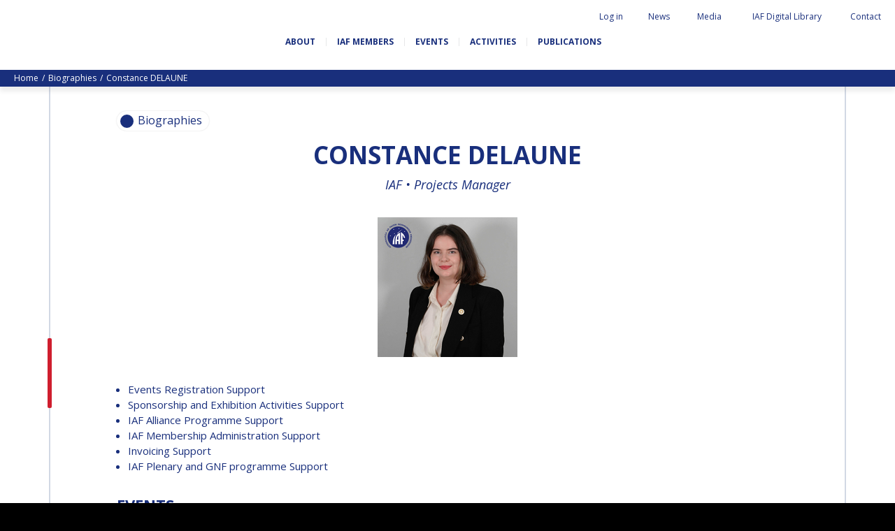

--- FILE ---
content_type: text/html; charset=UTF-8
request_url: https://www.iafastro.org/biographie/constance-delaune.html
body_size: 121878
content:
<!DOCTYPE HTML>
<!--[if lt IE 7]><html class="ie6 ie7 oldie" lang="en"><![endif]-->
<!--[if IE 7]><html class="ie7 oldie" lang="en"><![endif]-->
<!--[if IE 8]><html class="ie8 oldie" lang="en"><![endif]-->
<!--[if gt IE 8]><!--><html lang="en"><!--<![endif]--> 
<head>
  <title>Constance DELAUNE</title>



<link rel="canonical" href="https://www.iafastro.org/biographie/constance-delaune.html" />

<!-- #start# file:header.php -->

<meta charset="UTF-8">
<meta http-equiv="X-UA-Compatible" content="IE=edge">
<meta name="viewport" content="width=device-width, initial-scale=1, shrink-to-fit=no">

<META NAME="ROBOTS" CONTENT="INDEX,FOLLOW" />
<meta name="bm-monitoring" content="website" />
<meta name="google-site-verification" content="6n1uFZotgeTsTsbhgnb8DpouCDYFd01ihii6rrnQ0Ms" />
<meta name="google-site-verification" content="QHTHtPMFmNKlBOWQ2LpIDWkr_HrFRvHcxuguiATxOcY" />

<base href="https://www.iafastro.org/" />

<link rel="shortcut icon" href="/favicon.ico" type="image/x-icon">

<link rel="preconnect" href="https://fonts.googleapis.com">
<link rel="preconnect" href="https://fonts.gstatic.com" crossorigin>
<link href="https://fonts.googleapis.com/css2?family=Caveat+Brush&family=Open+Sans:ital,wght@0,300;0,400;0,700;1,300;1,400;1,700&display=swap" rel="stylesheet">

<link rel="stylesheet" href="https://cdn.jsdelivr.net/npm/bootstrap-icons@1.11.3/font/bootstrap-icons.css">


<link rel="stylesheet" href="/assets/components/modxminify/cache/styles-2-1725026906.min.css" type="text/css" media="screen" />

<link rel="stylesheet" href="/assets/templates/meridian/add-jg.css" type="text/css" media="screen" />

<link rel="stylesheet" href="/assets/js/flip/dist/flip.min.css" type="text/css" media="screen" />




  <meta name="author" content="International Astronautical Federation" />

<meta name="twitter:card" content="summary" />
<meta name="twitter:site" content="@iafastro" />
<meta name="twitter:creator" content="@iafastro" />

<!-- #end# -->



<meta property="og:title" content="IAF : Constance DELAUNE" />
<meta property="og:description" content="- Events Registration Support
- Sponsorship and Exhibition Activities Support
- IAF Alliance Programme Support
- IAF Membership Administration Support
- Invoicing Support
- IAF Plenary and GNF programme Support" />
<meta property="og:type" content="website" />
<meta property="og:url" content="https://www.iafastro.org/biographie/constance-delaune.html" />
<meta property="og:image" content="https://www.iafastro.org/assets/images/static/partage.png" />
<link rel="canonical" href="https://www.iafastro.org/biographie/constance-delaune.html"/>
</head>

<body id="id8513" class="template23 parentN1_1004  parentN2_8513" role="document">


<form action="search.html" method="get" class="search" role="search" id="searchForm" style="display:none">
  <input type="hidden" name="id" value="22" /> 
  <button type="button" class="close-perspective">Close</button>
  <div class="input-group">
	
	<input type="text" minlength="3" placeholder="Search iafastro.org" value="" name="search" class="form-control">
  
  <span class="input-group-btn">
	<button class="btn" id="ok" type="submit"><span class="sr-only">ok</span></button>
  </span>
  </div>
</form>


  <div id="page">
    <div id="header">

    <div id="topnav" class="d-none d-md-block"><div class="container-fluid">


	<ul class="navbar-nav nav"><li class="nav-item search" id="item22"><a href="#" class="nav-link"><span class="nav-link-inner">Search</span></a></li><li class="nav-item first" id="item51"><a href="https://iafastro.directory/iac/account/login/"  class="nav-link"><span class="nav-link-inner">Log in</span></a></li><li class="nav-item " id="item72"><a href="news/"  class="nav-link"><span class="nav-link-inner">News</span></a></li><li class="nav-item " id="item922"><a href="media/"  class="nav-link"><span class="nav-link-inner">Media</span></a></li><li class="nav-item " id="item2064"><a href="https://dl.iafastro.directory/"  class="nav-link"><span class="nav-link-inner">IAF Digital Library</span></a></li><li class="nav-item last" id="item53"><a href="contact.html"  class="nav-link"><span class="nav-link-inner">Contact</span></a></li></ul></div></div>    

  <div id="logo-nav">
  <div class="container-fluid d-block d-md-flex align-items-center justify-content-between flex-wrap">

    <p id="logo"><a href="https://www.iafastro.org/">IAF </a></p>



  <div id="baseline" class="mt-4">
    <p class="connecting">Connecting @ll Space People</p>
  </div>

    <button class="navbar-toggler d-md-none" type="button" data-toggle="collapse" data-target="#navbar" aria-controls="navbar" aria-expanded="false" aria-label="Menu">
    <span class="navbar-toggler-icon"></span>
  </button>

    <div id="nav" class="navbar navbar-expand-md">
    <div id="navbar" class="navbar-collapse collapse">
      <ul class="navbar-nav nav flex-nowrap"><li class="nav-item first" id="item54">
  <a href="about/"  class="nav-link"><span class="nav-link-inner">About</span></a>

  <button type="button" class="navbar-toggler d-md-none" data-toggle="collapse" data-target="#item54 > .nav-wrapper" aria-expanded="false" aria-controls="navbar">
    <span class="navbar-toggler-icon"></span>
  </button>

  <div class="nav-wrapper collapse"><ul class="navbar-nav nav flex-nowrap"><li class="nav-item first" id="item945"><a href="about/history-and-missions.html"  class="nav-link" data-icone=""><span class="nav-link-inner">History and missions</span></a></li><li class="nav-item " id="item946"><a href="about/governance/"  class="nav-link" data-icone=""><span class="nav-link-inner">Governance</span></a></li><li class="nav-item " id="item947"><a href="about/iaf-committees/"  class="nav-link" data-icone=""><span class="nav-link-inner">IAF Committees</span></a></li><li class="nav-item " id="item948"><a href="about/iaf-secretariat-team.html"  class="nav-link" data-icone=""><span class="nav-link-inner">IAF secretariat team</span></a></li><li class="nav-item " id="item949"><a href="about/partners-organizations.html"  class="nav-link" data-icone=""><span class="nav-link-inner">Partner Organizations</span></a></li><li class="nav-item last" id="item8320"><a href="about/job-opportunities/"  class="nav-link" data-icone=""><span class="nav-link-inner">Job Opportunities</span></a></li></ul></div>
</li><li class="nav-item " id="item929">
  <a href="membership/"  class="nav-link"><span class="nav-link-inner">IAF Members</span></a>

  <button type="button" class="navbar-toggler d-md-none" data-toggle="collapse" data-target="#item929 > .nav-wrapper" aria-expanded="false" aria-controls="navbar">
    <span class="navbar-toggler-icon"></span>
  </button>

  <div class="nav-wrapper collapse"><ul class="navbar-nav nav flex-nowrap"><li class="nav-item first" id="item930"><a href="membership/become-an-iaf-member.html"  class="nav-link" data-icone=""><span class="nav-link-inner">Become an IAF member</span></a></li><li class="nav-item " id="item932"><a href="membership/iaf-members-map.html"  class="nav-link" data-icone=""><span class="nav-link-inner">IAF members map</span></a></li><li class="nav-item " id="item55"><a href="membership/all-members/"  class="nav-link" data-icone=""><span class="nav-link-inner">All members</span></a></li><li class="nav-item " id="item2053"><a href="membership/payments/"  class="nav-link" data-icone=""><span class="nav-link-inner">Payments</span></a></li><li class="nav-item last" id="item5874"><a href="membership/iaf-members-corner/"  class="nav-link" data-icone=""><span class="nav-link-inner">IAF Members Corner</span></a></li></ul></div>
</li><li class="nav-item " id="item56">
  <a href="events/"  class="nav-link"><span class="nav-link-inner">Events</span></a>

  <button type="button" class="navbar-toggler d-md-none" data-toggle="collapse" data-target="#item56 > .nav-wrapper" aria-expanded="false" aria-controls="navbar">
    <span class="navbar-toggler-icon"></span>
  </button>

  <div class="nav-wrapper collapse"><ul class="navbar-nav nav flex-nowrap"><li class="nav-item first" id="item66"><a href="events/iac/"  class="nav-link" data-icone=""><span class="nav-link-inner">International Astronautical Congress (IAC)</span></a></li><li class="nav-item " id="item67"><a href="events/global-series-conferences/"  class="nav-link" data-icone=""><span class="nav-link-inner">IAF Global Conferences</span></a></li><li class="nav-item " id="item68"><a href="events/iaf-spring-meetings/"  class="nav-link" data-icone=""><span class="nav-link-inner">IAF Spring Meetings</span></a></li><li class="nav-item " id="item10054"><a href="events/iaf-global-space-leaders-summit/"  class="nav-link" data-icone=""><span class="nav-link-inner">IAF Global Space Leaders Summit</span></a></li><li class="nav-item " id="item69"><a href="events/international-space-forum-at-ministerial-level-isf/"  class="nav-link" data-icone=""><span class="nav-link-inner">International Space Forum at Ministerial Level (ISF)</span></a></li><li class="nav-item " id="item2060"><a href="events/iaf-gnf-space-conversations-series/"  class="nav-link" data-icone=""><span class="nav-link-inner">IAF GNF Space Conversations Series</span></a></li><li class="nav-item " id="item2226"><a href="events/iaf-international-meeting-for-ministers-and-members-of-parliaments-mmop/"  class="nav-link" data-icone=""><span class="nav-link-inner">IAF International Meeting for Ministers and Members of Parliaments (MMoP)</span></a></li><li class="nav-item " id="item10092"><a href="events/iaf-symposium/"  class="nav-link" data-icone=""><span class="nav-link-inner">IAF SYMPOSIUM</span></a></li><li class="nav-item " id="item1820"><a href="events/un/iaf-workshop.html"  class="nav-link" data-icone=""><span class="nav-link-inner">UN/IAF Workshop</span></a></li><li class="nav-item last" id="item71"><a href="events/iaf-affiliated-events/"  class="nav-link" data-icone=""><span class="nav-link-inner">Affiliated IAF Events</span></a></li></ul></div>
</li><li class="nav-item " id="item57">
  <a href="activities/"  class="nav-link"><span class="nav-link-inner">Activities</span></a>

  <button type="button" class="navbar-toggler d-md-none" data-toggle="collapse" data-target="#item57 > .nav-wrapper" aria-expanded="false" aria-controls="navbar">
    <span class="navbar-toggler-icon"></span>
  </button>

  <div class="nav-wrapper collapse"><ul class="navbar-nav nav flex-nowrap"><li class="nav-item first" id="item975"><a href="activities/honours-and-awards/"  class="nav-link" data-icone=""><span class="nav-link-inner">Honours & awards</span></a></li><li class="nav-item " id="item986"><a href="activities/iaf-3g-international-platform/"  class="nav-link" data-icone=""><span class="nav-link-inner">IDEA "3G" Diversity Platform</span></a></li><li class="nav-item " id="item989"><a href="activities/iaf-global-networking-forum/"  class="nav-link" data-icone=""><span class="nav-link-inner">IAF Global Networking Forum</span></a></li><li class="nav-item " id="item1005"><a href="activities/next-generation/"  class="nav-link" data-icone=""><span class="nav-link-inner">Next Generation</span></a></li><li class="nav-item " id="item5841"><a href="activities/iaf-abstract-mentor-programme.html"  class="nav-link" data-icone=""><span class="nav-link-inner">IAF Abstract Mentor Programme</span></a></li><li class="nav-item " id="item9477"><a href="activities/iaf-logbook/"  class="nav-link" data-icone=""><span class="nav-link-inner">IAF Logbook</span></a></li><li class="nav-item last" id="item5596"><a href="activities/iaf-launchpad-mentorship-programme.html"  class="nav-link" data-icone=""><span class="nav-link-inner">IAF Launchpad Mentorship Programme</span></a></li></ul></div>
</li><li class="nav-item last" id="item58">
  <a href="publications/"  class="nav-link"><span class="nav-link-inner">Publications</span></a>

  <button type="button" class="navbar-toggler d-md-none" data-toggle="collapse" data-target="#item58 > .nav-wrapper" aria-expanded="false" aria-controls="navbar">
    <span class="navbar-toggler-icon"></span>
  </button>

  <div class="nav-wrapper collapse"><ul class="navbar-nav nav flex-nowrap"><li class="nav-item first" id="item936"><a href="publications/iaf-newsletters/"  class="nav-link" data-icone=""><span class="nav-link-inner">IAF newsletters</span></a></li><li class="nav-item " id="item906"><a href="publications/iaf-highlights-journal/"  class="nav-link" data-icone=""><span class="nav-link-inner">IAF Highlights Journal</span></a></li><li class="nav-item " id="item1839"><a href="publications/iac-publications/"  class="nav-link" data-icone=""><span class="nav-link-inner">IAC Publications</span></a></li><li class="nav-item " id="item908"><a href="publications/iaf-technical-papers/"  class="nav-link" data-icone=""><span class="nav-link-inner">IAF Technical Papers</span></a></li><li class="nav-item " id="item909"><a href="publications/iaf-global-conferences/"  class="nav-link" data-icone=""><span class="nav-link-inner">IAF Global Conferences</span></a></li><li class="nav-item " id="item5811"><a href="publications/iaf-general-publications/"  class="nav-link" data-icone=""><span class="nav-link-inner">IAF General Publications</span></a></li><li class="nav-item last" id="item6253"><a href="publications/iaf-committee-briefs/"  class="nav-link" data-icone=""><span class="nav-link-inner">IAF Committee Briefs</span></a></li></ul></div>
</li></ul>

        <div id="topnav_mobile" class="d-block d-md-none"><ul class="navbar-nav nav"><li class="nav-item first" id="item51"><a href="https://iafastro.directory/iac/account/login/"  class="nav-link"><span class="nav-link-inner">Log in</span></a></li><li class="nav-item " id="item72"><a href="news/"  class="nav-link"><span class="nav-link-inner">News</span></a></li><li class="nav-item " id="item922"><a href="media/"  class="nav-link"><span class="nav-link-inner">Media</span></a></li><li class="nav-item " id="item2064"><a href="https://dl.iafastro.directory/"  class="nav-link"><span class="nav-link-inner">IAF Digital Library</span></a></li><li class="nav-item last" id="item53"><a href="contact.html"  class="nav-link"><span class="nav-link-inner">Contact</span></a></li><li class="nav-item search" id="item22"><a href="#" class="nav-link"><span class="nav-link-inner">Search</span></a></li></ul></div>   
		<form action="search.html" method="get" class="search" role="search" id="searchForm-mobile" style="display:none">
  <input type="hidden" name="id" value="22" />
  <div class="input-group">
	
	<input type="text" minlength="3" placeholder="Search iafastro.org" value="" name="search" class="form-control">
  
  <span class="input-group-btn">
	<button class="btn" id="ok" type="submit"><span class="sr-only">ok</span></button>
  </span>
  </div>
</form>
    </div><!-- #navbar -->
    </div><!-- #nav -->
  </div><!-- .container -->
  </div><!-- #logo-nav -->
</div><!-- #header -->
    <div class="wrapper wrapper-bandeau wrapper-breadcrumbs d-none d-md-block">
<nav aria-label="breadcrumb"><ol class="breadcrumb text-capitalize"><li class="breadcrumb-item"><a href="/">home</a></li>
<li class="breadcrumb-item"><a href="biographie/">Biographies</a></li>
<li class="breadcrumb-item active" aria-current="page">Constance DELAUNE</li></ol></nav>
</div><!-- fin.container -->

    <div id="maincontent" class=" article content-border" role="main">
      <div id="tags">
  <div class="overlay-close"></div>
  <div class="tags-wrapper">
    <div class="tags-inner">
      <button type="button" class="btn-tags btn-close">Close</button>

      <div class="tags">
        <div class="chip">
          <span class="icon"></span>
          <span id="tagSearch"></span>
        </div><!-- .chip -->
      </div><!-- .tags -->

      <div class="sort-wrapper">
        <button type="button" class="sort-btn sort-date">Date</button>
        <button type="button" class="sort-btn sort-az">AZ</button>
      </div>

      <ul class="results" id="listeResults">

      </ul><!-- .nav -->

      <div class="pagination-wrapper">
        <nav aria-label="Pagination" id="customPagination">

        </nav>
      </div>

	<div style="display:none" id="cacheTable">
	  <table class="tableau" width="100%" style="" id="tableSearchResult">
		  <thead>
			  <tr>
				  <th rel="id" data-taille="3%" class="noInput">#</th>
				  <th rel="pagetitle" data-taille="15%" class="" data-field="pagetitle">Pagetitle</th>
				  <th rel="publishedon" data-taille="15%" class="" data-field="publishedon">Publishedon</th>

			  </tr>
		  </thead>
		  <tbody>
		  </tbody>
	  </table>
	 </div>

    </div><!-- .tags-inner -->
  </div><!-- .tags-wrapper -->
</div><!-- #tags -->
      <div class="container">
        

<div id="subnav">
  <div class="overlay-close"></div>
  <div class="subnav-wrapper">
    <div class="subnav-inner">
      <button type="button" class="btn-subnav btn-close">Close</button>
      <ul class="nav navbar-nav">
<li class="nav-item first"><a href="biographie/pascale-ehrenfreund.html" class="nav-link" >Pascale EHRENFREUND</a></li><li class="nav-item "><a href="biographie/scott-madry.html" class="nav-link" >Scott MADRY</a></li><li class="nav-item "><a href="biographie/jean-yves-le-gall.html" class="nav-link" >Jean-Yves LE GALL</a></li><li class="nav-item "><a href="biographie/mohammed-nasser-al-ahbabi.html" class="nav-link" >H.E. Dr. Mohammed Nasser AL AHBABI</a></li><li class="nav-item "><a href="biographie/gabriella-arrigo.html" class="nav-link" >Gabriella ARRIGO</a></li><li class="nav-item "><a href="biographie/bruce-chesley.html" class="nav-link" >Bruce CHESLEY</a></li><li class="nav-item "><a href="biographie/seishiro-kibe.html" class="nav-link" >Seishiro KIBE</a></li><li class="nav-item "><a href="biographie/valanathan-munsami.html" class="nav-link" >Valanathan MUNSAMI</a></li><li class="nav-item "><a href="biographie/minoo-rathnasabapathy.html" class="nav-link" >Minoo RATHNASABAPATHY</a></li><li class="nav-item "><a href="biographie/sergey-saveliev.html" class="nav-link" >Sergey SAVELIEV</a></li><li class="nav-item "><a href="biographie/mary-snitch.html" class="nav-link" >Mary SNITCH</a></li><li class="nav-item "><a href="biographie/s-somanath.html" class="nav-link" >S. SOMANATH</a></li><li class="nav-item "><a href="biographie/dominique-tilmans.html" class="nav-link" >Dominique TILMANS</a></li><li class="nav-item "><a href="biographie/baohua-yang.html" class="nav-link" >Baohua YANG</a></li><li class="nav-item "><a href="biographie/deganit-paikowsky.html" class="nav-link" >Deganit PAIKOWSKY</a></li><li class="nav-item "><a href="biographie/sergio-marchisio.html" class="nav-link" >Sergio MARCHISIO</a></li><li class="nav-item "><a href="biographie/geir-hovmork.html" class="nav-link" >Geir HOVMORK</a></li><li class="nav-item "><a href="biographie/kai-uwe-schrogl.html" class="nav-link" >Kai-Uwe SCHROGL</a></li><li class="nav-item "><a href="biographie/christian-feichtinger.html" class="nav-link" >Christian FEICHTINGER</a></li><li class="nav-item "><a href="biographie/peter-jankowitsch.html" class="nav-link" >Peter JANKOWITSCH</a></li><li class="nav-item "><a href="biographie/clayton-mowry.html" class="nav-link" >Clay MOWRY</a></li><li class="nav-item "><a href="biographie/tomifumi-godai.html" class="nav-link" >Tomifumi GODAI</a></li><li class="nav-item "><a href="biographie/elizabeth-kordyum.html" class="nav-link" >Elizabeth KORDYUM</a></li><li class="nav-item "><a href="biographie/meng-zhizhong.html" class="nav-link" >Meng ZHIZHONG</a></li><li class="nav-item "><a href="biographie/yu-menglun.html" class="nav-link" >Yu MENGLUN</a></li><li class="nav-item "><a href="biographie/roberto-battiston.html" class="nav-link" >Roberto BATTISTON</a></li><li class="nav-item "><a href="biographie/barbara-j-ryan.html" class="nav-link" >Barbara J. RYAN</a></li><li class="nav-item "><a href="biographie/charles-f-bolden.html" class="nav-link" >Charles F. BOLDEN</a></li><li class="nav-item "><a href="biographie/stanislav-konyukhov.html" class="nav-link" >Stanislav KONYUKHOV</a></li><li class="nav-item "><a href="biographie/berndt-feuerbacher.html" class="nav-link" >Berndt FEUERBACHER (1940 – 2020)</a></li><li class="nav-item "><a href="biographie/.html" class="nav-link" >Richard L. “DICK“ KLINE</a></li><li class="nav-item "><a href="biographie/yuri-koptev.html" class="nav-link" >Yuri KOPTEV</a></li><li class="nav-item "><a href="biographie/manfred-fuchs.html" class="nav-link" >Manfred FUCHS</a></li><li class="nav-item "><a href="biographie/wang-xiji.html" class="nav-link" >Wang XIJI</a></li><li class="nav-item "><a href="biographie/norman-crabill.html" class="nav-link" >Norman CRABILL</a></li><li class="nav-item "><a href="biographie/hans-ew-hoffmann.html" class="nav-link" >Hans E.W. HOFFMANN</a></li><li class="nav-item "><a href="biographie/paolo-ferri.html" class="nav-link" >Paolo FERRI</a></li><li class="nav-item "><a href="biographie/vladimir-kopal.html" class="nav-link" >Vladimir KOPAL</a></li><li class="nav-item "><a href="biographie/edward-c-stone.html" class="nav-link" >Edward C. STONE</a></li><li class="nav-item "><a href="biographie/ur-rao.html" class="nav-link" >U.R. RAO</a></li><li class="nav-item "><a href="biographie/robert-briskman.html" class="nav-link" >Robert BRISKMAN</a></li><li class="nav-item "><a href="biographie/kiyoshi-higuchi.html" class="nav-link" >Kiyoshi HIGUCHI</a></li><li class="nav-item "><a href="biographie/joan-vernikos.html" class="nav-link" >Joan VERNIKOS</a></li><li class="nav-item "><a href="biographie/long-lehao.html" class="nav-link" >Long LEHAO</a></li><li class="nav-item "><a href="biographie/faren-qi.html" class="nav-link" >Faren QI</a></li><li class="nav-item "><a href="biographie/hiroki-akagi.html" class="nav-link" >Hiroki AKAGI</a></li><li class="nav-item "><a href="biographie/chiara-cocchiara.html" class="nav-link" >Chiara COCCHIARA</a></li><li class="nav-item "><a href="biographie/emmanuelle-david.html" class="nav-link" >Emmanuelle DAVID</a></li><li class="nav-item "><a href="biographie/luis-ferreira.html" class="nav-link" >Luis Ferreira</a></li><li class="nav-item "><a href="biographie/arnau-pons.html" class="nav-link" >Arnau PONS</a></li><li class="nav-item "><a href="biographie/bruno-sarli.html" class="nav-link" >Bruno SARLI</a></li><li class="nav-item "><a href="biographie/olga-stelmakh-drescher.html" class="nav-link" >Olga STELMAKH DRESCHER</a></li><li class="nav-item "><a href="biographie/matteo-emanuelli.html" class="nav-link" >Matteo EMANUELLI</a></li><li class="nav-item "><a href="biographie/joao-lousada.html" class="nav-link" >João LOUSADA</a></li><li class="nav-item "><a href="biographie/avid-roman-gonzalez.html" class="nav-link" >Avid ROMAN GONZALEZ</a></li><li class="nav-item "><a href="biographie/mia-brown.html" class="nav-link" >Mia BROWN</a></li><li class="nav-item "><a href="biographie/seyed-ali-nasseri.html" class="nav-link" >Seyed Ali NASSERI</a></li><li class="nav-item "><a href="biographie/michal-kunes.html" class="nav-link" >Michal KUNES</a></li><li class="nav-item "><a href="biographie/patrick-hambloch.html" class="nav-link" >Patrick HAMBLOCH</a></li><li class="nav-item "><a href="biographie/stephanie-wan.html" class="nav-link" >Stephanie WAN</a></li><li class="nav-item "><a href="biographie/timiebi-aganaba-jeanty.html" class="nav-link" >Timiebi AGANABA JEANTY</a></li><li class="nav-item "><a href="biographie/laszlo-bacsardi.html" class="nav-link" >Laszlo BACSARDI</a></li><li class="nav-item "><a href="biographie/jessica-culler.html" class="nav-link" >Jessica CULLER</a></li><li class="nav-item "><a href="biographie/takashi-ohtani.html" class="nav-link" >Takashi OHTANI</a></li><li class="nav-item "><a href="biographie/victoria-alonsoperez.html" class="nav-link" >Victoria ALONSOPEREZ</a></li><li class="nav-item "><a href="biographie/andrea-boyd.html" class="nav-link" >Andrea BOYD</a></li><li class="nav-item "><a href="biographie/amalio-monzon.html" class="nav-link" >Amalio MONZON</a></li><li class="nav-item "><a href="biographie/ryan-l-kobrick.html" class="nav-link" >Ryan L. KOBRICK</a></li><li class="nav-item "><a href="biographie/yu-xiaozhou.html" class="nav-link" >Yu XIAOZHOU</a></li><li class="nav-item "><a href="biographie/lulu-makapela.html" class="nav-link" >Lulu MAKAPELA</a></li><li class="nav-item "><a href="biographie/christopher-vasko.html" class="nav-link" >Christopher VASKO</a></li><li class="nav-item "><a href="biographie/guillaume-girard.html" class="nav-link" >Guillaume GIRARD</a></li><li class="nav-item "><a href="biographie/michael-brett.html" class="nav-link" >Michael BRETT</a></li><li class="nav-item "><a href="biographie/andrea-jaime-albalat.html" class="nav-link" >Andrea JAIME ALBALAT</a></li><li class="nav-item "><a href="biographie/rui-li.html" class="nav-link" >Rui LI</a></li><li class="nav-item "><a href="biographie/nahum-romero.html" class="nav-link" >Nahum ROMERO</a></li><li class="nav-item "><a href="biographie/yusuke-muraki.html" class="nav-link" >Yusuke MURAKI</a></li><li class="nav-item "><a href="biographie/julio-aprea.html" class="nav-link" >Julio APREA</a></li><li class="nav-item "><a href="biographie/kimberley-clayfield.html" class="nav-link" >Kimberley CLAYFIELD</a></li><li class="nav-item "><a href="biographie/kat-coderre.html" class="nav-link" >Kat CODERRE</a></li><li class="nav-item "><a href="biographie/jacob-sutherlun.html" class="nav-link" >Jacob SUTHERLUN</a></li><li class="nav-item "><a href="biographie/ariane-cornell.html" class="nav-link" >Ariane CORNELL</a></li><li class="nav-item "><a href="biographie/kevin-stube.html" class="nav-link" >Kevin STUBE</a></li><li class="nav-item "><a href="biographie/danielle-wood.html" class="nav-link" >Danielle WOOD</a></li><li class="nav-item "><a href="biographie/nicolas-peter1.html" class="nav-link" >Nicolas PETER</a></li><li class="nav-item "><a href="biographie/trong-thu-vu.html" class="nav-link" >Trong THU VU</a></li><li class="nav-item "><a href="biographie/liz-seward.html" class="nav-link" >Liz SEWARD</a></li><li class="nav-item "><a href="biographie/jackelynne-silva-martinez.html" class="nav-link" >Jackelynne SILVA-MARTINEZ</a></li><li class="nav-item "><a href="biographie/masami-onoda.html" class="nav-link" >Masami ONODA</a></li><li class="nav-item "><a href="biographie/charles-draper.html" class="nav-link" >Charles DRAPER</a></li><li class="nav-item "><a href="biographie/konstantin-bushuyev.html" class="nav-link" >Konstantin BUSHUYEV</a></li><li class="nav-item "><a href="biographie/glynn-s-lunney.html" class="nav-link" >Glynn S. LUNNEY</a></li><li class="nav-item "><a href="biographie/karl-h-doetsch.html" class="nav-link" >Karl H. DOETSCH</a></li><li class="nav-item "><a href="biographie/marcio-barbosa.html" class="nav-link" >Marcio BARBOSA</a></li><li class="nav-item "><a href="biographie/krishnaswamy-kasturirangan.html" class="nav-link" >Krishnaswamy KASTURIRANGAN</a></li><li class="nav-item "><a href="biographie/gerhard-haerendel.html" class="nav-link" >Gerhard HAERENDEL</a></li><li class="nav-item "><a href="biographie/kuniaki-shiraki.html" class="nav-link" >Kuniaki SHIRAKI</a></li><li class="nav-item "><a href="biographie/xingrui-ma.html" class="nav-link" >Xingrui MA</a></li><li class="nav-item "><a href="biographie/koppillil-radhakrishnan.html" class="nav-link" >Koppillil RADHAKRISHNAN</a></li><li class="nav-item "><a href="biographie/virendra-jha.html" class="nav-link" >Virendra JHA</a></li><li class="nav-item "><a href="biographie/charles-elachi.html" class="nav-link" >Charles ELACHI</a></li><li class="nav-item "><a href="biographie/lei-fanpei.html" class="nav-link" >Lei FANPEI</a></li><li class="nav-item "><a href="biographie/xia-guohong.html" class="nav-link" >Xia GUOHONG</a></li><li class="nav-item "><a href="biographie/k-sivan.html" class="nav-link" >K. SIVAN</a></li><li class="nav-item "><a href="biographie/oleg-alifanov.html" class="nav-link" >Oleg ALIFANOV</a></li><li class="nav-item "><a href="biographie/leon-harris.html" class="nav-link" >Leon HARRIS</a></li><li class="nav-item "><a href="biographie/john-s-langford.html" class="nav-link" >John S. LANGFORD</a></li><li class="nav-item "><a href="biographie/richard-f-ambrose.html" class="nav-link" >Richard F. AMBROSE</a></li><li class="nav-item "><a href="biographie/james-bridenstine.html" class="nav-link" >Jim BRIDENSTINE</a></li><li class="nav-item "><a href="biographie/mike-pence.html" class="nav-link" >Mike PENCE</a></li><li class="nav-item "><a href="biographie/daniel-l-dumbacher.html" class="nav-link" >Dan DUMBACHER</a></li><li class="nav-item "><a href="biographie/jeff-bezos.html" class="nav-link" >Jeff BEZOS</a></li><li class="nav-item "><a href="biographie/sergey-krikalev.html" class="nav-link" >Sergey KRIKALEV</a></li><li class="nav-item "><a href="biographie/sylvain-laporte.html" class="nav-link" >Sylvain LAPORTE</a></li><li class="nav-item "><a href="biographie/johann-dietrich-woerner.html" class="nav-link" >Jan WOERNER</a></li><li class="nav-item "><a href="biographie/hiroshi-yamakawa.html" class="nav-link" >Hiroshi YAMAKAWA</a></li><li class="nav-item "><a href="biographie/wu-yanhua.html" class="nav-link" >Yanhua WU</a></li><li class="nav-item "><a href="biographie/frank-morring.html" class="nav-link" >Frank MORRING</a></li><li class="nav-item "><a href="biographie/lisa-callahan.html" class="nav-link" >Lisa CALLAHAN</a></li><li class="nav-item "><a href="biographie/jeffrey-manber.html" class="nav-link" >Jeffrey Manber</a></li><li class="nav-item "><a href="biographie/norah-patten.html" class="nav-link" >Norah Patten</a></li><li class="nav-item "><a href="biographie/ellen-stofan.html" class="nav-link" >Ellen STOFAN</a></li><li class="nav-item "><a href="biographie/fatih-ozmen.html" class="nav-link" >Fatih OZMEN</a></li><li class="nav-item "><a href="biographie/daniel-s-goldberg.html" class="nav-link" >Daniel S. GOLDBERG</a></li><li class="nav-item "><a href="biographie/etienne-schneider.html" class="nav-link" >Etienne SCHNEIDER</a></li><li class="nav-item "><a href="biographie/kay-sears.html" class="nav-link" >Kay SEARS</a></li><li class="nav-item "><a href="biographie/scott-pace.html" class="nav-link" >Scott PACE</a></li><li class="nav-item "><a href="biographie/clementine-decoopman.html" class="nav-link" >Clémentine DECOOPMAN</a></li><li class="nav-item "><a href="biographie/karen-andrews.html" class="nav-link" >Karen ANDREWS</a></li><li class="nav-item "><a href="biographie/juan-de-dalmau.html" class="nav-link" >Juan DE DALMAU</a></li><li class="nav-item "><a href="biographie/pamela-j-lincoln.html" class="nav-link" >Pamela J. LINCOLN</a></li><li class="nav-item "><a href="biographie/bob-smith.html" class="nav-link" >Bob SMITH</a></li><li class="nav-item "><a href="biographie/pontsho-maruping.html" class="nav-link" >Pontsho MARUPING</a></li><li class="nav-item "><a href="biographie/anond-snidvongs.html" class="nav-link" >Anond SNIDVONGS</a></li><li class="nav-item "><a href="biographie/zolana-rui-joao.html" class="nav-link" >Zolana RUI JOAO</a></li><li class="nav-item "><a href="biographie/dipak-srinivasan.html" class="nav-link" >Dipak SRINIVASAN</a></li><li class="nav-item "><a href="biographie/jennifer-dooley.html" class="nav-link" >Jennifer DOOLEY</a></li><li class="nav-item "><a href="biographie/karen-kirby.html" class="nav-link" >Karen KIRBY</a></li><li class="nav-item "><a href="biographie/thomas-j-magner.html" class="nav-link" >Thomas J. MAGNER</a></li><li class="nav-item "><a href="biographie/bill-nye.html" class="nav-link" >Bill NYE</a></li><li class="nav-item "><a href="biographie/robert-pappalardo.html" class="nav-link" >Robert PAPPALARDO</a></li><li class="nav-item "><a href="biographie/kristin-wegner.html" class="nav-link" >Kristin WEGNER</a></li><li class="nav-item "><a href="biographie/caroline-juang.html" class="nav-link" >Caroline JUANG</a></li><li class="nav-item "><a href="biographie/fabiana-milza.html" class="nav-link" >Fabiana MILZA</a></li><li class="nav-item "><a href="biographie/jorge-nicolas-alvarez.html" class="nav-link" >Jorge NICOLAS-ALVAREZ</a></li><li class="nav-item "><a href="biographie/ufuoma-ovienmhada.html" class="nav-link" >Ufuoma OVIENMHADA</a></li><li class="nav-item "><a href="biographie/carlos-augusto-teixera-de-moura.html" class="nav-link" >Carlos Augusto TEIXEIRA DE MOURA</a></li><li class="nav-item "><a href="biographie/giorgio-saccoccia.html" class="nav-link" >Giorgio SACCOCCIA</a></li><li class="nav-item "><a href="biographie/maria-cristina-falvella.html" class="nav-link" >Maria Cristina FALVELLA</a></li><li class="nav-item "><a href="biographie/joseph-aschbacher.html" class="nav-link" >Josef ASCHBACHER</a></li><li class="nav-item "><a href="biographie/massimo-comparini.html" class="nav-link" >Massimo COMPARINI</a></li><li class="nav-item "><a href="biographie/giovanni-sylos-labini.html" class="nav-link" >Giovanni SYLOS LABINI</a></li><li class="nav-item "><a href="biographie/omar-valdes.html" class="nav-link" >Omar VALDES</a></li><li class="nav-item "><a href="biographie/karsten-danzmann.html" class="nav-link" >Karsten Danzmann</a></li><li class="nav-item "><a href="biographie/james-brayshaw.html" class="nav-link" >James Brayshaw</a></li><li class="nav-item "><a href="biographie/juliette-lambin.html" class="nav-link" >Juliette Lambin</a></li><li class="nav-item "><a href="biographie/gunter-schreier.html" class="nav-link" >Gunter Schreier</a></li><li class="nav-item "><a href="biographie/jorge-menendez.html" class="nav-link" >Jorge Menéndez</a></li><li class="nav-item "><a href="biographie/amalia-alvarez.html" class="nav-link" >Amalia Álvarez</a></li><li class="nav-item "><a href="biographie/caroll-carnett.html" class="nav-link" >Caroll CARNETT</a></li><li class="nav-item "><a href="biographie/giulia-maria-berardi.html" class="nav-link" >Giulia Maria BERARDI</a></li><li class="nav-item "><a href="biographie/silvia-antolino.html" class="nav-link" >Silvia ANTOLINO</a></li><li class="nav-item "><a href="biographie/isabella-marchisio.html" class="nav-link" >Isabella MARCHISIO</a></li><li class="nav-item "><a href="biographie/myriam-morabet.html" class="nav-link" >Myriam MORABET</a></li><li class="nav-item "><a href="biographie/emma-boisdur.html" class="nav-link" >Emma BOISDUR</a></li><li class="nav-item "><a href="biographie/martina-fabbiani.html" class="nav-link" >Martina FABBIANI</a></li><li class="nav-item "><a href="biographie/evelina-hedman.html" class="nav-link" >Evelina HEDMAN</a></li><li class="nav-item "><a href="biographie/giulia-angeletti.html" class="nav-link" >Giulia ANGELETTI</a></li><li class="nav-item "><a href="biographie/alessandra-dargenio.html" class="nav-link" >Alessandra D’ARGENIO</a></li><li class="nav-item "><a href="biographie/stefano-p.html" class="nav-link" >Stefano PASCALI</a></li><li class="nav-item "><a href="biographie/carina-viehboeck.html" class="nav-link" >Carina VIEHBOECK</a></li><li class="nav-item "><a href="biographie/yasir-abbas.html" class="nav-link" >Yasir ABBAS</a></li><li class="nav-item "><a href="biographie/martin-feicthinger-feichtinger.html" class="nav-link" >Martin FEICTHINGER</a></li><li class="nav-item "><a href="biographie/elena-feichtinger.html" class="nav-link" >Elena FEICHTINGER</a></li><li class="nav-item "><a href="biographie/michel-arnaud.html" class="nav-link" >Michel ARNAUD</a></li><li class="nav-item "><a href="biographie/tidiane.html" class="nav-link" >Tidiane Ouattara</a></li><li class="nav-item "><a href="biographie/driss-el-hadani.html" class="nav-link" >Driss El Hadani</a></li><li class="nav-item "><a href="biographie/jean-pascal-le-franc.html" class="nav-link" >Jean-Pascal Le Franc</a></li><li class="nav-item "><a href="biographie/chris-lee.html" class="nav-link" >Chris Lee</a></li><li class="nav-item "><a href="biographie/rashad-nabiyev.html" class="nav-link" >Rashad Nabiyev</a></li><li class="nav-item "><a href="biographie/mohamed-bayoumy-abdelkader-zahran.html" class="nav-link" >Mohamed Bayoumy AbdelKader Zahran</a></li><li class="nav-item "><a href="biographie/oliver-juckenhoefel.html" class="nav-link" >Oliver Juckenhoefel</a></li><li class="nav-item "><a href="biographie/kyle-acierno.html" class="nav-link" >Kyle ACIERNO</a></li><li class="nav-item "><a href="biographie/luigi-scatteia.html" class="nav-link" >Luigi SCATTEIA</a></li><li class="nav-item "><a href="biographie/jean-loic-galle.html" class="nav-link" >Jean-Loïc Galle</a></li><li class="nav-item "><a href="biographie/stuart-martin.html" class="nav-link" >Stuart Martin</a></li><li class="nav-item "><a href="biographie/sias-mostert.html" class="nav-link" >Sias Mostert</a></li><li class="nav-item "><a href="biographie/vitaly-safonov.html" class="nav-link" >Vitaly Safonov</a></li><li class="nav-item "><a href="biographie/steve-bochinger.html" class="nav-link" >Steve Bochinger</a></li><li class="nav-item "><a href="biographie/kirsten-armstrong.html" class="nav-link" >Kirsten Armstrong</a></li><li class="nav-item "><a href="biographie/thomas-zurbuchen.html" class="nav-link" >Thomas ZURBUCHEN</a></li><li class="nav-item "><a href="biographie/nicola-j-fox.html" class="nav-link" >Nicola J. FOX</a></li><li class="nav-item "><a href="biographie/laurence-monnoyer-smith.html" class="nav-link" >Laurence MONNOYER-SMITH</a></li><li class="nav-item "><a href="biographie/neil-jacobs.html" class="nav-link" >Neil JACOBS</a></li><li class="nav-item "><a href="biographie/john-logsdon.html" class="nav-link" >John LOGSDON</a></li><li class="nav-item "><a href="biographie/buzz-aldrin.html" class="nav-link" >Buzz ALDRIN</a></li><li class="nav-item "><a href="biographie/doug-wheelock.html" class="nav-link" >Doug WHEELOCK</a></li><li class="nav-item "><a href="biographie/rick-armstrong.html" class="nav-link" >Rick Armstrong</a></li><li class="nav-item "><a href="biographie/zhong-penghua.html" class="nav-link" >Zhong Penghua</a></li><li class="nav-item "><a href="biographie/talal-al-kaissi.html" class="nav-link" >Talal Al Kaissi</a></li><li class="nav-item "><a href="biographie/mmboneni-muofhe.html" class="nav-link" >Mmboneni Muofhe</a></li><li class="nav-item "><a href="biographie/joerg-kreisel.html" class="nav-link" >Joerg Kreisel</a></li><li class="nav-item "><a href="biographie/jean-marc-gardin.html" class="nav-link" >Jean-Marc Gardin</a></li><li class="nav-item "><a href="biographie/james-green.html" class="nav-link" >James GREEN</a></li><li class="nav-item "><a href="biographie/dk-das.html" class="nav-link" >D.K. Das</a></li><li class="nav-item "><a href="biographie/kenneth-bowersox.html" class="nav-link" >Kenneth Bowersox</a></li><li class="nav-item "><a href="biographie/jerome-breteau.html" class="nav-link" >Jérôme Breteau</a></li><li class="nav-item "><a href="biographie/gary-henry.html" class="nav-link" >Gary Henry</a></li><li class="nav-item "><a href="biographie/denise-kopecky.html" class="nav-link" >Denise Kopecky</a></li><li class="nav-item "><a href="biographie/steve-clarke.html" class="nav-link" >Steve Clarke</a></li><li class="nav-item "><a href="biographie/george-schmidt.html" class="nav-link" >George Schmidt</a></li><li class="nav-item "><a href="biographie/rolf-janovsky.html" class="nav-link" >Rolf Janovsky</a></li><li class="nav-item "><a href="biographie/setsuko-aoki.html" class="nav-link" >Setsuko Aoki</a></li><li class="nav-item "><a href="biographie/mauro-patroncini.html" class="nav-link" >Mauro Patroncini</a></li><li class="nav-item "><a href="biographie/linda-elkins-tanton.html" class="nav-link" >Linda Elkins-Tanton</a></li><li class="nav-item "><a href="biographie/brian-muirhead.html" class="nav-link" >Brian Muirhead</a></li><li class="nav-item "><a href="biographie/david-c-folta.html" class="nav-link" >David C. Folta</a></li><li class="nav-item "><a href="biographie/ethiraj-venkatapathy.html" class="nav-link" >Ethiraj Venkatapathy</a></li><li class="nav-item "><a href="biographie/kent-rominger.html" class="nav-link" >Kent Rominger</a></li><li class="nav-item "><a href="biographie/christine-charles.html" class="nav-link" >Christine Charles</a></li><li class="nav-item "><a href="biographie/mengu-cho.html" class="nav-link" >Mengu Cho</a></li><li class="nav-item "><a href="biographie/carlos-niederstrasser.html" class="nav-link" >Carlos Niederstrasser</a></li><li class="nav-item "><a href="biographie/frank-white.html" class="nav-link" >Frank White</a></li><li class="nav-item "><a href="biographie/satoshi-matsumoto.html" class="nav-link" >Satoshi Matsumoto</a></li><li class="nav-item "><a href="biographie/peter-ce-roberts.html" class="nav-link" >Peter C.E Roberts</a></li><li class="nav-item "><a href="biographie/yanping-guo.html" class="nav-link" >Yanping Guo</a></li><li class="nav-item "><a href="biographie/kathleen-boggs.html" class="nav-link" >Kathleen Boggs</a></li><li class="nav-item "><a href="biographie/rhoda-shaller-hornstein.html" class="nav-link" >Rhoda Shaller Hornstein</a></li><li class="nav-item "><a href="biographie/lawrence-friedl.html" class="nav-link" >Lawrence Friedl</a></li><li class="nav-item "><a href="biographie/andrew-klesh.html" class="nav-link" >Andrew Klesh</a></li><li class="nav-item "><a href="biographie/marius-wilhelm.html" class="nav-link" >Marius Wilhelm</a></li><li class="nav-item "><a href="biographie/chris-blackerby.html" class="nav-link" >Chris Blackerby</a></li><li class="nav-item "><a href="biographie/kristen-j-erickson.html" class="nav-link" >Kristen J. Erickson</a></li><li class="nav-item "><a href="biographie/agnieszka-lukaszczyk.html" class="nav-link" >Agnieszka ŁUKASZCZYK</a></li><li class="nav-item "><a href="biographie/kenneth-getzandanner.html" class="nav-link" >Kenneth GETZANDANNER</a></li><li class="nav-item "><a href="biographie/salem-al-marri.html" class="nav-link" >H.E. Salem Humaid ALMARRI</a></li><li class="nav-item "><a href="biographie/adnan-al-rais.html" class="nav-link" >Adnan AL RAIS</a></li><li class="nav-item "><a href="biographie/saud-karmastaji.html" class="nav-link" >Saud KARMASTAJI</a></li><li class="nav-item "><a href="biographie/mariam-al-zarooni.html" class="nav-link" >Mariam AL ZAROONI</a></li><li class="nav-item "><a href="biographie/jie-yuan.html" class="nav-link" >Jie YUAN</a></li><li class="nav-item "><a href="biographie/christoph-zott.html" class="nav-link" >Christoph ZOTT</a></li><li class="nav-item "><a href="biographie/idriss-sisaid.html" class="nav-link" >Idriss SISAID</a></li><li class="nav-item "><a href="biographie/jan-kolar.html" class="nav-link" >Jan KOLAR</a></li><li class="nav-item "><a href="biographie/dawoon-jung.html" class="nav-link" >Dawoon JUNG</a></li><li class="nav-item "><a href="biographie/lyle-roberts.html" class="nav-link" >Lyle ROBERTS</a></li><li class="nav-item "><a href="biographie/zubin-olikara.html" class="nav-link" >Zubin OLIKARA</a></li><li class="nav-item "><a href="biographie/lionel-baize.html" class="nav-link" >Lionel BAIZE</a></li><li class="nav-item "><a href="biographie/gerard-brachet.html" class="nav-link" >Gerard BRACHET</a></li><li class="nav-item "><a href="biographie/dan-snustad.html" class="nav-link" >Dan SNUSTAD</a></li><li class="nav-item "><a href="biographie/cath-westcott.html" class="nav-link" >Cath WESTCOTT</a></li><li class="nav-item "><a href="biographie/mariana-maneiro-brumlik.html" class="nav-link" >Mariana MANEIRO BRUMLIK</a></li><li class="nav-item "><a href="biographie/guillermo-salvatierra.html" class="nav-link" >Guillermo SALVATIERRA</a></li><li class="nav-item "><a href="biographie/daniela-genta.html" class="nav-link" >Daniela GENTA</a></li><li class="nav-item "><a href="biographie/kuninori-uesugi.html" class="nav-link" >Kuninori UESUGI</a></li><li class="nav-item "><a href="biographie/catherine-doldirina.html" class="nav-link" >Catherine DOLDIRINA</a></li><li class="nav-item "><a href="biographie/beatrice-barresi.html" class="nav-link" >Beatrice BARRESI</a></li><li class="nav-item "><a href="biographie/azzedine-oussedik.html" class="nav-link" >Azzedine OUSSEDIK</a></li><li class="nav-item "><a href="biographie/claire-jolly.html" class="nav-link" >Claire JOLLY</a></li><li class="nav-item "><a href="biographie/sohrob-mottaghi.html" class="nav-link" >Sohrob MOTTAGHI</a></li><li class="nav-item "><a href="biographie/tetsuo-yasaka.html" class="nav-link" >Tetsuo YASAKA</a></li><li class="nav-item "><a href="biographie/john-freisinger.html" class="nav-link" >John FREISINGER</a></li><li class="nav-item "><a href="biographie/philippe-glaesener.html" class="nav-link" >Philippe GLAESENER</a></li><li class="nav-item "><a href="biographie/thorsten-rudolph.html" class="nav-link" >Thorsten RUDOLPH</a></li><li class="nav-item "><a href="biographie/karsten-geier.html" class="nav-link" >Karsten GEIER</a></li><li class="nav-item "><a href="biographie/maria-del-lujan-flores.html" class="nav-link" >Maria DEL LUJAN FLORES</a></li><li class="nav-item "><a href="biographie/tony-azzarelli.html" class="nav-link" >Tony AZZARELLI</a></li><li class="nav-item "><a href="biographie/maria-de-las-mercedes-esquivel-de-cocca.html" class="nav-link" >María de las Mercedes Esquivel de Cocca</a></li><li class="nav-item "><a href="biographie/didier-lapierre.html" class="nav-link" >Didier LAPIERRE</a></li><li class="nav-item "><a href="biographie/vance-y-hum.html" class="nav-link" >Vance Y. Hum</a></li><li class="nav-item "><a href="biographie/xu-yansong.html" class="nav-link" >Xu YANSONG</a></li><li class="nav-item "><a href="biographie/javier-preciozzi.html" class="nav-link" >Javier PRECIOZZI</a></li><li class="nav-item "><a href="biographie/gale-allen.html" class="nav-link" >Gale ALLEN</a></li><li class="nav-item "><a href="biographie/pablo-brenner.html" class="nav-link" >Pablo BRENNER</a></li><li class="nav-item "><a href="biographie/lu-yu.html" class="nav-link" >Lu YU</a></li><li class="nav-item "><a href="biographie/scott-larson.html" class="nav-link" >Scott LARSON</a></li><li class="nav-item "><a href="biographie/oleg-ventskovsky.html" class="nav-link" >Oleg Ventskovsky</a></li><li class="nav-item "><a href="biographie/bernhard-hufenbach.html" class="nav-link" >Bernhard HUFENBACH</a></li><li class="nav-item "><a href="biographie/uli-fricke.html" class="nav-link" >Uli FRICKE</a></li><li class="nav-item "><a href="biographie/simon-gray.html" class="nav-link" >Simon GRAY</a></li><li class="nav-item "><a href="biographie/takayuki-kawai.html" class="nav-link" >Takayuki KAWAI</a></li><li class="nav-item "><a href="biographie/rachel-villain.html" class="nav-link" >Rachel VILLAIN</a></li><li class="nav-item "><a href="biographie/constant-chuma.html" class="nav-link" >Constant CHUMA</a></li><li class="nav-item "><a href="biographie/wei-chuanfeng.html" class="nav-link" >Wei CHUANFENG</a></li><li class="nav-item "><a href="biographie/antoine-geissbuhler.html" class="nav-link" >Antoine GEISSBUHLER</a></li><li class="nav-item "><a href="biographie/karin-nilsdotter.html" class="nav-link" >Karin NILSDOTTER</a></li><li class="nav-item "><a href="biographie/eric-wille.html" class="nav-link" >Eric WILLE</a></li><li class="nav-item "><a href="biographie/pouyan-azari.html" class="nav-link" >Pouyan AZARI</a></li><li class="nav-item "><a href="biographie/roger-hsu.html" class="nav-link" >Roger HSU</a></li><li class="nav-item "><a href="biographie/chris-welch.html" class="nav-link" >Chris WELCH</a></li><li class="nav-item "><a href="biographie/robin-geiss.html" class="nav-link" >Robin GEISS</a></li><li class="nav-item "><a href="biographie/yasuyuki-ito.html" class="nav-link" >Yasuyuki ITO</a></li><li class="nav-item "><a href="biographie/max-beaumont.html" class="nav-link" >Max BEAUMONT</a></li><li class="nav-item "><a href="biographie/john-purvis.html" class="nav-link" >John PURVIS</a></li><li class="nav-item "><a href="biographie/tracie-prater.html" class="nav-link" >Tracie PRATER</a></li><li class="nav-item "><a href="biographie/badri-younes.html" class="nav-link" >Badri YOUNES</a></li><li class="nav-item "><a href="biographie/daria-tataj.html" class="nav-link" >Daria TATAJ</a></li><li class="nav-item "><a href="biographie/kishor-acharya.html" class="nav-link" >Kishor ACHARYA</a></li><li class="nav-item "><a href="biographie/silvia-ciccarelli.html" class="nav-link" >Silvia CICCARELLI</a></li><li class="nav-item "><a href="biographie/andreas-veispak.html" class="nav-link" >Andreas VEISPAK</a></li><li class="nav-item "><a href="biographie/andrea-boese.html" class="nav-link" >Andrea BOESE</a></li><li class="nav-item "><a href="biographie/marten-jurg.html" class="nav-link" >Marten JURG</a></li><li class="nav-item "><a href="biographie/olga-volynskaya.html" class="nav-link" >Olga VOLYNSKAYA</a></li><li class="nav-item "><a href="biographie/didier-morancais.html" class="nav-link" >Didier MORANCAIS</a></li><li class="nav-item "><a href="biographie/amnon-ginati.html" class="nav-link" >Amnon GINATI</a></li><li class="nav-item "><a href="biographie/zhang-xiamin.html" class="nav-link" >Zhang Xiamin</a></li><li class="nav-item "><a href="biographie/zhang-rongquiao.html" class="nav-link" >Zhang Rongquiao</a></li><li class="nav-item "><a href="biographie/kenneth-hodgkins.html" class="nav-link" >Kenneth Hodgkins</a></li><li class="nav-item "><a href="biographie/jiang-hui.html" class="nav-link" >JIANG Hui</a></li><li class="nav-item "><a href="biographie/awni-khasawneh.html" class="nav-link" >Awni Khasawneh</a></li><li class="nav-item "><a href="biographie/steve-durst.html" class="nav-link" >Steve Durst</a></li><li class="nav-item "><a href="biographie/wang-quoqing.html" class="nav-link" >Wang Quoqing</a></li><li class="nav-item "><a href="biographie/shi-sihan.html" class="nav-link" >SHI Sihan</a></li><li class="nav-item "><a href="biographie/bai-zhaoguang.html" class="nav-link" >BAI Zhaoguang</a></li><li class="nav-item "><a href="biographie/xu-liping.html" class="nav-link" >XU Liping</a></li><li class="nav-item "><a href="biographie/piero-messidoro.html" class="nav-link" >Piero MESSIDORO</a></li><li class="nav-item "><a href="biographie/dengyun-yu.html" class="nav-link" >Dengyun YU</a></li><li class="nav-item "><a href="biographie/christian-heipke.html" class="nav-link" >Christian HEIPKE</a></li><li class="nav-item "><a href="biographie/niels-eldering.html" class="nav-link" >Niels ELDERING</a></li><li class="nav-item "><a href="biographie/hector-fenech.html" class="nav-link" >Hector FENECH</a></li><li class="nav-item "><a href="biographie/jeroen-rotteveel.html" class="nav-link" >Jeroen ROTTEVEEL</a></li><li class="nav-item "><a href="biographie/g-madhavan-nair.html" class="nav-link" >G. Madhavan NAIR</a></li><li class="nav-item "><a href="biographie/lesley-jane-smith.html" class="nav-link" >Lesley JANE SMITH</a></li><li class="nav-item "><a href="biographie/william-a-laplante.html" class="nav-link" >William A. LAPLANTE</a></li><li class="nav-item "><a href="biographie/lyn-wigbels.html" class="nav-link" >Lyn D. WIGBELS</a></li><li class="nav-item "><a href="biographie/candace-johnson.html" class="nav-link" >Daniel CALLEJA CRESPO</a></li><li class="nav-item "><a href="biographie/a-ercoli-finzi.html" class="nav-link" >Amalia Ercoli-Finzi</a></li><li class="nav-item "><a href="biographie/devi-r-gnyawali.html" class="nav-link" >Devi R. GNYAWALI</a></li><li class="nav-item "><a href="biographie/luise-weber-steinhaus.html" class="nav-link" >Luise WEBER-STEINHAUS</a></li><li class="nav-item "><a href="biographie/aarti-holla-maini.html" class="nav-link" >Aarti HOLLA-MAINI</a></li><li class="nav-item "><a href="biographie/ukaegbu-kingsley-ogochukwu.html" class="nav-link" >Ukaegbu Kingsley OGOCHUKWU</a></li><li class="nav-item "><a href="biographie/yasunori-mochizuki.html" class="nav-link" >Yasunori MOCHIZUKI</a></li><li class="nav-item "><a href="biographie/david-spencer.html" class="nav-link" >David SPENCER</a></li><li class="nav-item "><a href="biographie/yunus-emre-arslantas.html" class="nav-link" >Yunus Emre ARSLANTAS</a></li><li class="nav-item "><a href="biographie/ray-o-johnson.html" class="nav-link" >Ray O. JOHNSON</a></li><li class="nav-item "><a href="biographie/detlef-muller-wiesners.html" class="nav-link" >Detlef MULLER-WIESNERS</a></li><li class="nav-item "><a href="biographie/reuben-jikeme-umunna.html" class="nav-link" >Reuben JIKEME UMUNNA</a></li><li class="nav-item "><a href="biographie/philip-a-garrant.html" class="nav-link" >Philip A. GARRANT</a></li><li class="nav-item "><a href="biographie/kattia-flores-pozo.html" class="nav-link" >Kattia FLORES POZO</a></li><li class="nav-item "><a href="biographie/anne-marie-mainguy.html" class="nav-link" >Anne-Marie MAINGUY</a></li><li class="nav-item "><a href="biographie/norilmi-amilia-ismail.html" class="nav-link" >Norilmi Amilia ISMAIL</a></li><li class="nav-item "><a href="biographie/alessandro-golkar.html" class="nav-link" >Alessandro GOLKAR</a></li><li class="nav-item "><a href="biographie/allan-d-emil.html" class="nav-link" >Allan D. EMIL</a></li><li class="nav-item "><a href="biographie/kathryn-l-lueders.html" class="nav-link" >Kathryn L. LUEDERS</a></li><li class="nav-item "><a href="biographie/khalid-al-awadhi.html" class="nav-link" >Khalid AL AWADHI</a></li><li class="nav-item "><a href="biographie/bernd-j-hoefer.html" class="nav-link" >Bernd J. HOEFER</a></li><li class="nav-item "><a href="biographie/ken-davidian.html" class="nav-link" >Ken DAVIDIAN</a></li><li class="nav-item "><a href="biographie/luca-del-monte.html" class="nav-link" >Luca DEL MONTE</a></li><li class="nav-item "><a href="biographie/gian-gherardo-calini.html" class="nav-link" >Gian GHERARDO CALINI</a></li><li class="nav-item "><a href="biographie/sanat-kumar-biswas.html" class="nav-link" >Sanat Kumar BISWAS</a></li><li class="nav-item "><a href="biographie/walter-peeters.html" class="nav-link" >Walter PEETERS</a></li><li class="nav-item "><a href="biographie/dmitry-payson.html" class="nav-link" >Dmitry PAYSON</a></li><li class="nav-item "><a href="biographie/natalia-indira-vargas-cuentas.html" class="nav-link" >Natalia Indira VARGAS-CUENTAS</a></li><li class="nav-item "><a href="biographie/luis-enrique-salaverria-moreira.html" class="nav-link" >Luis Enrique SALAVERRIA MOREIRA</a></li><li class="nav-item "><a href="biographie/steve-lee.html" class="nav-link" >Steve Lee</a></li><li class="nav-item "><a href="biographie/roger-launius.html" class="nav-link" >Roger Launius</a></li><li class="nav-item "><a href="biographie/eric-morel-de-westgaver.html" class="nav-link" >Eric Morel de Westgaver</a></li><li class="nav-item "><a href="biographie/jean-jacques-dordain.html" class="nav-link" >Jean-Jacques DORDAIN</a></li><li class="nav-item "><a href="biographie/yafeng-hu.html" class="nav-link" >Yafeng Hu</a></li><li class="nav-item "><a href="biographie/steve-maclean.html" class="nav-link" >Steve MacLean</a></li><li class="nav-item "><a href="biographie/ps-veeraraghavan.html" class="nav-link" >P.S. Veeraraghavan</a></li><li class="nav-item "><a href="biographie/enrico-saggese.html" class="nav-link" >Enrico Saggese</a></li><li class="nav-item "><a href="biographie/keiji-tachikawa.html" class="nav-link" >Keiji Tachikawa</a></li><li class="nav-item "><a href="biographie/antonio-abad.html" class="nav-link" >Antonio Abad Martin</a></li><li class="nav-item "><a href="biographie/james-chilton.html" class="nav-link" >James Chilton</a></li><li class="nav-item "><a href="biographie/marco-fuchs.html" class="nav-link" >Marco Fuchs</a></li><li class="nav-item "><a href="biographie/vincenzo-giorgio.html" class="nav-link" >Vincenzo Giorgio</a></li><li class="nav-item "><a href="biographie/vs-hegde.html" class="nav-link" >V.S. Hegde</a></li><li class="nav-item "><a href="biographie/giuseppe-lenzo.html" class="nav-link" >Giuseppe Lenzo</a></li><li class="nav-item "><a href="biographie/mario-cosmo.html" class="nav-link" >Mario Cosmo</a></li><li class="nav-item "><a href="biographie/alan-bond.html" class="nav-link" >Alan Bond</a></li><li class="nav-item "><a href="biographie/enrico-flamini.html" class="nav-link" >Enrico FLAMINI</a></li><li class="nav-item "><a href="biographie/william-gerstenmaier.html" class="nav-link" >William Gerstenmaier</a></li><li class="nav-item "><a href="biographie/george-nield.html" class="nav-link" >George Nield</a></li><li class="nav-item "><a href="biographie/silvio-sandrone.html" class="nav-link" >Silvio Sandrone</a></li><li class="nav-item "><a href="biographie/georges-whitesides.html" class="nav-link" >Georges Whitesides</a></li><li class="nav-item "><a href="biographie/simonetta-di-pippo.html" class="nav-link" >Simonetta di Pippo</a></li><li class="nav-item "><a href="biographie/grazia-vittadini.html" class="nav-link" >Grazia Vittadini</a></li><li class="nav-item "><a href="biographie/jean-marc-comtois.html" class="nav-link" >Jean-Marc Comtois</a></li><li class="nav-item "><a href="biographie/anatoli-grigoriev.html" class="nav-link" >Anatoli Grigoriev</a></li><li class="nav-item "><a href="biographie/chiaki-mukai.html" class="nav-link" >Chiaki Mukai</a></li><li class="nav-item "><a href="biographie/thomas-reiter.html" class="nav-link" >Thomas Reiter</a></li><li class="nav-item "><a href="biographie/jeffrey-r-davis.html" class="nav-link" >Jeffrey R. Davis</a></li><li class="nav-item "><a href="biographie/yvon-henri.html" class="nav-link" >Yvon Henri</a></li><li class="nav-item "><a href="biographie/franco-bonacina.html" class="nav-link" >Franco Bonacina</a></li><li class="nav-item "><a href="biographie/roger-maurice-bonnet.html" class="nav-link" >Roger-Maurice Bonnet</a></li><li class="nav-item "><a href="biographie/william-j-borucki.html" class="nav-link" >William J. Borucki</a></li><li class="nav-item "><a href="biographie/widad-elkachradi.html" class="nav-link" >Widad Elkachradi</a></li><li class="nav-item "><a href="biographie/stephan-ulamec.html" class="nav-link" >Stephan ULAMEC</a></li><li class="nav-item "><a href="biographie/david-finkleman.html" class="nav-link" >David Finkleman</a></li><li class="nav-item "><a href="biographie/carlo-mirra.html" class="nav-link" >Carlo Mirra</a></li><li class="nav-item "><a href="biographie/w-michael-hawes.html" class="nav-link" >W. Michael Hawes</a></li><li class="nav-item "><a href="biographie/uli-bobinger.html" class="nav-link" >Uli Bobinger</a></li><li class="nav-item "><a href="biographie/isaac-ben-israel.html" class="nav-link" >Isaac Ben-Israel</a></li><li class="nav-item "><a href="biographie/xu-dazhe.html" class="nav-link" >Xu Dazhe</a></li><li class="nav-item "><a href="biographie/igor-komarov.html" class="nav-link" >Igor Komarov</a></li><li class="nav-item "><a href="biographie/elzbieta-binkowska.html" class="nav-link" >Elzbieta BIENKOWSKA</a></li><li class="nav-item "><a href="biographie/lindley-johnson.html" class="nav-link" >Lindley JOHNSON</a></li><li class="nav-item "><a href="biographie/namira-salim.html" class="nav-link" >Namira SALIM</a></li><li class="nav-item "><a href="biographie/eric-stallmer.html" class="nav-link" >Eric STALLMER</a></li><li class="nav-item "><a href="biographie/margaret-kieffer.html" class="nav-link" >Margaret KIEFFER</a></li><li class="nav-item "><a href="biographie/kevin-oconnel.html" class="nav-link" >Kevin O'CONNEL</a></li><li class="nav-item "><a href="biographie/bob-richards.html" class="nav-link" >Bob RICHARDS</a></li><li class="nav-item "><a href="biographie/ryan-whitley.html" class="nav-link" >Ryan WHITLEY</a></li><li class="nav-item "><a href="biographie/donato-amoroso.html" class="nav-link" >Donato AMOROSO</a></li><li class="nav-item "><a href="biographie/andrew-rush.html" class="nav-link" >Andrew RUSH</a></li><li class="nav-item "><a href="biographie/stephane-israel.html" class="nav-link" >Stéphane ISRAËL</a></li><li class="nav-item "><a href="biographie/gwynne-shotwell.html" class="nav-link" >Gwynne SHOTWELL</a></li><li class="nav-item "><a href="biographie/brent-sherwood.html" class="nav-link" >Brent SHERWOOD</a></li><li class="nav-item "><a href="biographie/brian-weeden.html" class="nav-link" >Brian WEEDEN</a></li><li class="nav-item "><a href="biographie/bill-beckman.html" class="nav-link" >Bill BECKMAN</a></li><li class="nav-item "><a href="biographie/pierre-delsaux.html" class="nav-link" >Pierre DELSAUX</a></li><li class="nav-item "><a href="biographie/jennifer-warren.html" class="nav-link" >Jennifer WARREN</a></li><li class="nav-item "><a href="biographie/jim-chilton.html" class="nav-link" >Jim CHILTON</a></li><li class="nav-item "><a href="biographie/chris-ferguson.html" class="nav-link" >Chris FERGUSON</a></li><li class="nav-item "><a href="biographie/mark-mulqueen.html" class="nav-link" >Mark MULQUEEN</a></li><li class="nav-item "><a href="biographie/joe-landon.html" class="nav-link" >Joe LANDON</a></li><li class="nav-item "><a href="biographie/peter-beck.html" class="nav-link" >Peter BECK</a></li><li class="nav-item "><a href="biographie/takeshi-hakamada.html" class="nav-link" >Takeshi HAKAMADA</a></li><li class="nav-item "><a href="biographie/nobu-okada.html" class="nav-link" >Nobu OKADA</a></li><li class="nav-item "><a href="biographie/chester-gilmore.html" class="nav-link" >Chester GILMORE</a></li><li class="nav-item "><a href="biographie/lynn-zoenen.html" class="nav-link" >Lynn ZOENEN</a></li><li class="nav-item "><a href="biographie/lluc-diaz.html" class="nav-link" >Lluc DIAZ</a></li><li class="nav-item "><a href="biographie/christian-dommel.html" class="nav-link" >Christian DOMMEL</a></li><li class="nav-item "><a href="biographie/van-espahbodi.html" class="nav-link" >Van ESPAHBODI</a></li><li class="nav-item "><a href="biographie/lori-garver.html" class="nav-link" >Lori GARVER</a></li><li class="nav-item "><a href="biographie/richard-leach.html" class="nav-link" >Richard LEACH</a></li><li class="nav-item "><a href="biographie/thomas-snitch.html" class="nav-link" >Thomas SNITCH</a></li><li class="nav-item "><a href="biographie/xiaoming-yin.html" class="nav-link" >Xiaoming YIN</a></li><li class="nav-item "><a href="biographie/aoife-van-linden-tol.html" class="nav-link" >Aoife VAN LINDEN TOL</a></li><li class="nav-item "><a href="biographie/nelly-ben-hayoun.html" class="nav-link" >Nelly BEN HAYOUN STEPANIAN</a></li><li class="nav-item "><a href="biographie/michael-garrett.html" class="nav-link" >Michael GARRETT</a></li><li class="nav-item "><a href="biographie/sitraka-rakotoniaina.html" class="nav-link" >Sitraka RAKOTONIAINA</a></li><li class="nav-item "><a href="biographie/marius-ioan-piso.html" class="nav-link" >Marius-Ioan PISO</a></li><li class="nav-item "><a href="biographie/shirish-ravan.html" class="nav-link" >Shirish RAVAN</a></li><li class="nav-item "><a href="biographie/jonathan-hung.html" class="nav-link" >Jonathan HUNG</a></li><li class="nav-item "><a href="biographie/amal-chandran.html" class="nav-link" >Amal CHANDRAN</a></li><li class="nav-item "><a href="biographie/tan-kong-hwee.html" class="nav-link" >Tan Kong HWEE</a></li><li class="nav-item "><a href="biographie/lynette-tan.html" class="nav-link" >Lynette Tan</a></li><li class="nav-item "><a href="biographie/harris-chan-weng-yip.html" class="nav-link" >Harris CHAN WENG YIP</a></li><li class="nav-item "><a href="biographie/pieter-van-beekhuizen.html" class="nav-link" >Pieter  VAN BEEKHUIZEN</a></li><li class="nav-item "><a href="biographie/karina-miranda-sanchez.html" class="nav-link" >Karina MIRANDA SANCHEZ</a></li><li class="nav-item "><a href="biographie/bill-mcnally.html" class="nav-link" >Bill MCNALLY</a></li><li class="nav-item "><a href="biographie/philippe-pham.html" class="nav-link" >Philippe PHAM</a></li><li class="nav-item "><a href="biographie/robbie-schingler.html" class="nav-link" >Robbie SCHINGLER</a></li><li class="nav-item "><a href="biographie/edward-swallow.html" class="nav-link" >Edward SWALLOW</a></li><li class="nav-item "><a href="biographie/bretton-alexander.html" class="nav-link" >Bretton ALEXANDER</a></li><li class="nav-item "><a href="biographie/libby-jackson.html" class="nav-link" >Libby JACKSON</a></li><li class="nav-item "><a href="biographie/clive-neal.html" class="nav-link" >Clive NEAL</a></li><li class="nav-item "><a href="biographie/bernardo-patti.html" class="nav-link" >Bernardo PATTI</a></li><li class="nav-item "><a href="biographie/marshall-smith.html" class="nav-link" >Marshall SMITH</a></li><li class="nav-item "><a href="biographie/johannes-von-thadden.html" class="nav-link" >Johannes VON THADDEN</a></li><li class="nav-item "><a href="biographie/juan-carlos-cortes.html" class="nav-link" >Juan Carlos CORTES</a></li><li class="nav-item "><a href="biographie/athena-coustenis.html" class="nav-link" >Athena COUSTENIS</a></li><li class="nav-item "><a href="biographie/steve-lindsey.html" class="nav-link" >Steve LINDSEY</a></li><li class="nav-item "><a href="biographie/david-parker.html" class="nav-link" >David PARKER</a></li><li class="nav-item "><a href="biographie/john-thornton.html" class="nav-link" >John THORNTON</a></li><li class="nav-item "><a href="biographie/michael-lopezalegria.html" class="nav-link" >Michael LÓPEZ-ALEGRIA</a></li><li class="nav-item "><a href="biographie/michael-lopez-alegria.html" class="nav-link" >Greg C. JOHNSON</a></li><li class="nav-item "><a href="biographie/greg-c-johnson.html" class="nav-link" >Clare PELLY</a></li><li class="nav-item "><a href="biographie/clare-pelly.html" class="nav-link" >Daniel DURDA</a></li><li class="nav-item "><a href="biographie/pamela-l-melroy.html" class="nav-link" >Pam MELROY</a></li><li class="nav-item "><a href="biographie/moses-beth.html" class="nav-link" >Beth MOSES</a></li><li class="nav-item "><a href="biographie/rosano-ron.html" class="nav-link" >Ron ROSANO</a></li><li class="nav-item "><a href="biographie/wakata-koichi.html" class="nav-link" >Koichi WAKATA</a></li><li class="nav-item "><a href="biographie/macdonald-alexander.html" class="nav-link" >Alexander MACDONALD</a></li><li class="nav-item "><a href="biographie/sato-naoki.html" class="nav-link" >Naoki SATO</a></li><li class="nav-item "><a href="biographie/sowers-george.html" class="nav-link" >George SOWERS</a></li><li class="nav-item "><a href="biographie/jim-armor.html" class="nav-link" >Jim ARMOR</a></li><li class="nav-item "><a href="biographie/bhavya-lal.html" class="nav-link" >Bhavya LAL</a></li><li class="nav-item "><a href="biographie/daniel-nolke.html" class="nav-link" >Daniel Nölke</a></li><li class="nav-item "><a href="biographie/bernd-sommer.html" class="nav-link" >Bernd SOMMER</a></li><li class="nav-item "><a href="biographie/chris-nie.html" class="nav-link" >Chris NIE</a></li><li class="nav-item "><a href="biographie/gary-martin.html" class="nav-link" >Gary MARTIN</a></li><li class="nav-item "><a href="biographie/andy-bowyer.html" class="nav-link" >Andy BOWYER</a></li><li class="nav-item "><a href="biographie/william-crowe.html" class="nav-link" >William CROWE</a></li><li class="nav-item "><a href="biographie/gareth-keane.html" class="nav-link" >Gareth KEANE</a></li><li class="nav-item "><a href="biographie/oniosun-temidayo-isaiah.html" class="nav-link" >Temidayo ONIOSUN</a></li><li class="nav-item "><a href="biographie/joost-van-oorschot.html" class="nav-link" >Joost VAN OORSCHOT</a></li><li class="nav-item "><a href="biographie/megan-kane.html" class="nav-link" >Megan KANE</a></li><li class="nav-item "><a href="biographie/lisa-johnson.html" class="nav-link" >Lisa JOHNSON</a></li><li class="nav-item "><a href="biographie/ann-sofie-scheurs.html" class="nav-link" >Ann-Sofie SCHEURS</a></li><li class="nav-item "><a href="biographie/nancy-wolfson.html" class="nav-link" >Nancy WOLFSON</a></li><li class="nav-item "><a href="biographie/jim-keravala.html" class="nav-link" >Jim KERAVALA</a></li><li class="nav-item "><a href="biographie/isabelle-duvaux-bechon.html" class="nav-link" >Isabelle DUVAUX-BECHON</a></li><li class="nav-item "><a href="biographie/ganiyu-ishola-agbaje.html" class="nav-link" >Ganiyu ISHOLA AGBAJE</a></li><li class="nav-item "><a href="biographie/davide-petrillo.html" class="nav-link" >Davide PETRILLO</a></li><li class="nav-item "><a href="biographie/steve-jurczyk.html" class="nav-link" >Steve JURCZYK</a></li><li class="nav-item "><a href="biographie/jennifer-edmunson.html" class="nav-link" >Jennifer EDMUNSON</a></li><li class="nav-item "><a href="biographie/nikki-werkheiser.html" class="nav-link" >Nikki WERKHEISER</a></li><li class="nav-item "><a href="biographie/christina-giannopapa.html" class="nav-link" >Christina Giannopapa</a></li><li class="nav-item "><a href="biographie/david-korsmayer.html" class="nav-link" >David Korsmayer</a></li><li class="nav-item "><a href="biographie/martin-n-sweeting.html" class="nav-link" >Martin N. Sweeting</a></li><li class="nav-item "><a href="biographie/andres-martinez.html" class="nav-link" >Andres Martinez</a></li><li class="nav-item "><a href="biographie/david-nabarro.html" class="nav-link" >David Nabarro</a></li><li class="nav-item "><a href="biographie/yiran-wang.html" class="nav-link" >Yiran WANG</a></li><li class="nav-item "><a href="biographie/ines-prieto.html" class="nav-link" >Ines PRIETO</a></li><li class="nav-item "><a href="biographie/william-harris.html" class="nav-link" >William HARRIS</a></li><li class="nav-item "><a href="biographie/jean-baptiste-desbois.html" class="nav-link" >Jean Baptiste DESBOIS</a></li><li class="nav-item "><a href="biographie/mingzhu-zhang.html" class="nav-link" >Mingzhu ZHANG</a></li><li class="nav-item "><a href="biographie/asanda-sangoni.html" class="nav-link" >Asanda NTISANA</a></li><li class="nav-item "><a href="biographie/adiatou-fatty.html" class="nav-link" >Adiatou FATTY</a></li><li class="nav-item "><a href="biographie/adigun-ade-abiodun.html" class="nav-link" >Adigun ADE ABIODUN</a></li><li class="nav-item "><a href="biographie/francis-chizea.html" class="nav-link" >Francis CHIZEA</a></li><li class="nav-item "><a href="biographie/antonio-del-mastro.html" class="nav-link" >Antonio DEL MASTRO</a></li><li class="nav-item "><a href="biographie/george-danos.html" class="nav-link" >George DANOS</a></li><li class="nav-item "><a href="biographie/barbara-imhof.html" class="nav-link" >Barbara IMHOF</a></li><li class="nav-item "><a href="biographie/maria-antonietta-perino.html" class="nav-link" >Maria Antonietta PERINO</a></li><li class="nav-item "><a href="biographie/bernhard-rebele.html" class="nav-link" >Bernhard REBELE</a></li><li class="nav-item "><a href="biographie/robert-zubrin.html" class="nav-link" >Robert ZUBRIN</a></li><li class="nav-item "><a href="biographie/santo-marcello-zimbone.html" class="nav-link" >Santo Marcello ZIMBONE</a></li><li class="nav-item "><a href="biographie/jolanda-van-eijndthoven.html" class="nav-link" >Jolanda Van EIJNDTHOVEN</a></li><li class="nav-item "><a href="biographie/carissa-christensen.html" class="nav-link" >Carissa BRYCE CHRISTENSEN</a></li><li class="nav-item "><a href="biographie/nikolai-khlystov.html" class="nav-link" >Nikolai KHLYSTOV</a></li><li class="nav-item "><a href="biographie/francesca-letizia.html" class="nav-link" >Francesca LETIZIA</a></li><li class="nav-item "><a href="biographie/pavlo-tanasyuk.html" class="nav-link" >Pavlo TANASYUK</a></li><li class="nav-item "><a href="biographie/jean-luc-bald.html" class="nav-link" >Jean-Luc BALD</a></li><li class="nav-item "><a href="biographie/krzysztof-kanawka.html" class="nav-link" >Krzysztof KANAWKA</a></li><li class="nav-item "><a href="biographie/leland-melvin.html" class="nav-link" >Leland MELVIN</a></li><li class="nav-item "><a href="biographie/mary-cleave.html" class="nav-link" >Mary Cleave</a></li><li class="nav-item "><a href="biographie/andre-kuipers.html" class="nav-link" >André KUIPERS</a></li><li class="nav-item "><a href="biographie/margaret-weitekamp.html" class="nav-link" >Margaret WEITEKAMP</a></li><li class="nav-item "><a href="biographie/art-dula.html" class="nav-link" >Art DULA</a></li><li class="nav-item "><a href="biographie/ariel-ekblaw.html" class="nav-link" >Ariel EKBLAW</a></li><li class="nav-item "><a href="biographie/mekell-mikell.html" class="nav-link" >Mékell MIKELL</a></li><li class="nav-item "><a href="biographie/oleg-kotov.html" class="nav-link" >Oleg KOTOV</a></li><li class="nav-item "><a href="biographie/mariella-graziano.html" class="nav-link" >Mariella GRAZIANO</a></li><li class="nav-item "><a href="biographie/alex-karl.html" class="nav-link" >Alex KARL</a></li><li class="nav-item "><a href="biographie/norbert-frischauf.html" class="nav-link" >Norbert FRISCHAUF</a></li><li class="nav-item "><a href="biographie/livio-narici.html" class="nav-link" >Livio NARICI</a></li><li class="nav-item "><a href="biographie/oleg-orlov.html" class="nav-link" >Oleg ORLOV</a></li><li class="nav-item "><a href="biographie/jens-jordan.html" class="nav-link" >Jens JORDAN</a></li><li class="nav-item "><a href="biographie/william-h-paloski.html" class="nav-link" >William H. PALOSKI</a></li><li class="nav-item "><a href="biographie/isabelle-tremblay.html" class="nav-link" >Isabelle TREMBLAY</a></li><li class="nav-item "><a href="biographie/masaki-shirakawa.html" class="nav-link" >Masaki SHIRAKAWA</a></li><li class="nav-item "><a href="biographie/maxim-kharlamov.html" class="nav-link" >Maxim KHARLAMOV</a></li><li class="nav-item "><a href="biographie/jennifer-fogarty.html" class="nav-link" >Jennifer FOGARTY</a></li><li class="nav-item "><a href="biographie/michelle-rucker.html" class="nav-link" >Michelle RUCKER</a></li><li class="nav-item "><a href="biographie/james-graf.html" class="nav-link" >James Graf</a></li><li class="nav-item "><a href="biographie/harry-cikanek.html" class="nav-link" >Harry Cikanek</a></li><li class="nav-item "><a href="biographie/michael-h-freilich.html" class="nav-link" >Michael H. FREILICH</a></li><li class="nav-item "><a href="biographie/stephen-volz.html" class="nav-link" >Stephen Volz</a></li><li class="nav-item "><a href="biographie/alain-ratier.html" class="nav-link" >Alain RATIER</a></li><li class="nav-item "><a href="biographie/sandra-a-cauffman.html" class="nav-link" >Sandra A. CAUFFMAN</a></li><li class="nav-item "><a href="biographie/kazuo-tachi.html" class="nav-link" >Kazuo TACHI</a></li><li class="nav-item "><a href="biographie/janine-geijsen.html" class="nav-link" >Janine GEIJSEN</a></li><li class="nav-item "><a href="biographie/debbie-schouten.html" class="nav-link" >Debbie SCHOUTEN</a></li><li class="nav-item "><a href="biographie/jacqueline-vizee.html" class="nav-link" >Jacqueline VIZEE</a></li><li class="nav-item "><a href="biographie/helen-kuipers.html" class="nav-link" >Helen KUIPERS</a></li><li class="nav-item "><a href="biographie/zoran-van-gessel.html" class="nav-link" >Zoran VAN GESSEL</a></li><li class="nav-item "><a href="biographie/max-louwerse.html" class="nav-link" >Max LOUWERSE</a></li><li class="nav-item "><a href="biographie/peter-van-kranenburg.html" class="nav-link" >Peter VAN KRANENBURG</a></li><li class="nav-item "><a href="biographie/lucianne-walkowicz.html" class="nav-link" >Lucianne WALKOWICZ</a></li><li class="nav-item "><a href="biographie/sara-seager.html" class="nav-link" >Sara SEAGER</a></li><li class="nav-item "><a href="biographie/bill-diamond.html" class="nav-link" >Bill DIAMOND</a></li><li class="nav-item "><a href="biographie/andrew-siemion.html" class="nav-link" >Andrew SIEMION</a></li><li class="nav-item "><a href="biographie/claire-isabel-webb.html" class="nav-link" >Claire Isabel WEBB</a></li><li class="nav-item "><a href="biographie/will-marshall.html" class="nav-link" >Will MARSHALL</a></li><li class="nav-item "><a href="biographie/rebecca-moore.html" class="nav-link" >Rebecca MOORE</a></li><li class="nav-item "><a href="biographie/peter-platzer.html" class="nav-link" >Peter PLATZER</a></li><li class="nav-item "><a href="biographie/lucien-rapp.html" class="nav-link" >Lucien RAPP</a></li><li class="nav-item "><a href="biographie/george-anthony-long.html" class="nav-link" >George Anthony LONG</a></li><li class="nav-item "><a href="biographie/cristiana-santos.html" class="nav-link" >Cristiana SANTOS</a></li><li class="nav-item "><a href="biographie/james-parr.html" class="nav-link" >James PARR</a></li><li class="nav-item "><a href="biographie/brian-israel.html" class="nav-link" >Brian ISRAEL</a></li><li class="nav-item "><a href="biographie/thomas-fouquet.html" class="nav-link" >Thomas FOUQUET</a></li><li class="nav-item "><a href="biographie/daniel-oltrogge.html" class="nav-link" >Daniel OLTROGGE</a></li><li class="nav-item "><a href="biographie/christina-ciardullo.html" class="nav-link" >Christina CIARDULLO</a></li><li class="nav-item "><a href="biographie/brand-griffin.html" class="nav-link" >Brand GRIFFIN</a></li><li class="nav-item "><a href="biographie/leonard-david.html" class="nav-link" >Leonard DAVID</a></li><li class="nav-item "><a href="biographie/martin-stasko.html" class="nav-link" >Martin STASKO</a></li><li class="nav-item "><a href="biographie/ayami-kojima.html" class="nav-link" >Ayami KOJIMA</a></li><li class="nav-item "><a href="biographie/jean-francois-clervoy.html" class="nav-link" >Jean-François CLERVOY</a></li><li class="nav-item "><a href="biographie/arthur-nielsen-demain.html" class="nav-link" >Arthur NIELSEN DEMAIN</a></li><li class="nav-item "><a href="biographie/george-profitiliotis.html" class="nav-link" >George PROFITILIOTIS</a></li><li class="nav-item "><a href="biographie/milica-milosev.html" class="nav-link" >Milica MILOSEV</a></li><li class="nav-item "><a href="biographie/alvaro-alonso-ruiz.html" class="nav-link" >Alvaro ALONSO RUIZ</a></li><li class="nav-item "><a href="biographie/gary-calnan.html" class="nav-link" >Gary CALNAN</a></li><li class="nav-item "><a href="biographie/mark-longanbach.html" class="nav-link" >Mark LONGANBACH</a></li><li class="nav-item "><a href="biographie/jeremy-schiel.html" class="nav-link" >Jeremy SCHIEL</a></li><li class="nav-item "><a href="biographie/guillaume-tanier.html" class="nav-link" >Guillaume TANIER</a></li><li class="nav-item "><a href="biographie/deborah-tomek.html" class="nav-link" >Deborah TOMEK</a></li><li class="nav-item "><a href="biographie/keith-belvin.html" class="nav-link" >Keith BELVIN</a></li><li class="nav-item "><a href="biographie/dale-arney.html" class="nav-link" >Dale ARNEY</a></li><li class="nav-item "><a href="biographie/jay-pittman.html" class="nav-link" >Jay PITTMAN</a></li><li class="nav-item "><a href="biographie/john-vickers.html" class="nav-link" >John VICKERS</a></li><li class="nav-item "><a href="biographie/ben-reed.html" class="nav-link" >Ben REED</a></li><li class="nav-item "><a href="biographie/douglas-terrier.html" class="nav-link" >Douglas TERRIER</a></li><li class="nav-item "><a href="biographie/erica-rodgers.html" class="nav-link" >Erica RODGERS</a></li><li class="nav-item "><a href="biographie/david-h-smith.html" class="nav-link" >David H. SMITH</a></li><li class="nav-item "><a href="biographie/lisa-m-pratt.html" class="nav-link" >Lisa M. PRATT</a></li><li class="nav-item "><a href="biographie/michael-meyer.html" class="nav-link" >Michael MEYER</a></li><li class="nav-item "><a href="biographie/jeanne-holm.html" class="nav-link" >Jeanne HOLM</a></li><li class="nav-item "><a href="biographie/katherine-townsend.html" class="nav-link" >Katherine TOWNSEND</a></li><li class="nav-item "><a href="biographie/rhiannan-price.html" class="nav-link" >Rhiannan PRICE</a></li><li class="nav-item "><a href="biographie/ian-shuler.html" class="nav-link" >Ian SHULER</a></li><li class="nav-item "><a href="biographie/yeama-thompson.html" class="nav-link" >Yeama THOMPSON</a></li><li class="nav-item "><a href="biographie/geoffrey-kateragga.html" class="nav-link" >Geoffrey KATERAGGA</a></li><li class="nav-item "><a href="biographie/ksenia-lisitsyna.html" class="nav-link" >Ksenia LISITSYNA</a></li><li class="nav-item "><a href="biographie/ewan-reid.html" class="nav-link" >Ewan REID</a></li><li class="nav-item "><a href="biographie/martin-ristov.html" class="nav-link" >Martin RISTOV</a></li><li class="nav-item "><a href="biographie/kshitij-khandelwal.html" class="nav-link" >Kshitij KHANDELWAL</a></li><li class="nav-item "><a href="biographie/joshua-moser.html" class="nav-link" >Joshua MOSER</a></li><li class="nav-item "><a href="biographie/nan-yu.html" class="nav-link" >Nan YU</a></li><li class="nav-item "><a href="biographie/ulf-israelsson.html" class="nav-link" >Ulf ISRAELSSON</a></li><li class="nav-item "><a href="biographie/bradley-carpenter.html" class="nav-link" >Bradley CARPENTER</a></li><li class="nav-item "><a href="biographie/robert-thompson.html" class="nav-link" >Robert THOMPSON</a></li><li class="nav-item "><a href="biographie/holger-mueller.html" class="nav-link" >Holger MUELLER</a></li><li class="nav-item "><a href="biographie/ernst-rasel.html" class="nav-link" >Ernst RASEL</a></li><li class="nav-item "><a href="biographie/sheng-wey-chiow.html" class="nav-link" >Sheng-Wey CHIOW</a></li><li class="nav-item "><a href="biographie/jason-williams.html" class="nav-link" >Jason WILLIAMS</a></li><li class="nav-item "><a href="biographie/babak-saif.html" class="nav-link" >Babak SAIF</a></li><li class="nav-item "><a href="biographie/matthew-squires.html" class="nav-link" >Matthew SQUIRES</a></li><li class="nav-item "><a href="biographie/olga-bannova.html" class="nav-link" >Olga Bannova</a></li><li class="nav-item "><a href="biographie/stefano-ferretti.html" class="nav-link" >Stefano Ferretti</a></li><li class="nav-item "><a href="biographie/klaus-schilling.html" class="nav-link" >Klaus Schilling</a></li><li class="nav-item "><a href="biographie/geilson-loureiro.html" class="nav-link" >Geilson Loureiro</a></li><li class="nav-item "><a href="biographie/jose-f-valdes-galicia.html" class="nav-link" >José F. Valdés-Galicia</a></li><li class="nav-item "><a href="biographie/saul-d-santillan-gutierrez.html" class="nav-link" >Saul D. Santillán Gutierrez</a></li><li class="nav-item "><a href="biographie/massimiliano-vasile.html" class="nav-link" >Massimiliano Vasile</a></li><li class="nav-item "><a href="biographie/francesco-topputo.html" class="nav-link" >Francesco Topputo</a></li><li class="nav-item "><a href="biographie/naoto-matsuura.html" class="nav-link" >Naoto Matsuura</a></li><li class="nav-item "><a href="biographie/sirisha-bandla.html" class="nav-link" >Sirisha BANDLA</a></li><li class="nav-item "><a href="biographie/cody-knipfer.html" class="nav-link" >Cody KNIPFER</a></li><li class="nav-item "><a href="biographie/jeff-trauberman.html" class="nav-link" >Jeff TRAUBERMAN</a></li><li class="nav-item "><a href="biographie/karina-dress.html" class="nav-link" >Karina DRESS</a></li><li class="nav-item "><a href="biographie/james-linter.html" class="nav-link" >James LINTER</a></li><li class="nav-item "><a href="biographie/wayne-monteith.html" class="nav-link" >Wayne MONTEITH</a></li><li class="nav-item "><a href="biographie/nina-armagno.html" class="nav-link" >Nina ARMAGNO</a></li><li class="nav-item "><a href="biographie/justin-kugler.html" class="nav-link" >Justin KUGLER</a></li><li class="nav-item "><a href="biographie/kevin-dimarzio.html" class="nav-link" >Kevin DIMARZIO</a></li><li class="nav-item "><a href="biographie/raymond-g-clinton-jr.html" class="nav-link" >Raymond G. CLINTON JR.</a></li><li class="nav-item "><a href="biographie/pontus-c-brandt.html" class="nav-link" >Pontus C. BRANDT</a></li><li class="nav-item "><a href="biographie/michael-paul.html" class="nav-link" >Michael PAUL</a></li><li class="nav-item "><a href="biographie/michel-blanc.html" class="nav-link" >Michel BLANC</a></li><li class="nav-item "><a href="biographie/robert-f-wimmer-schweingruber.html" class="nav-link" >Robert F. WIMMER-SCHWEINGRUBER</a></li><li class="nav-item "><a href="biographie/stanislav-barabash.html" class="nav-link" >Stanislav BARABASH</a></li><li class="nav-item "><a href="biographie/mark-rawlins.html" class="nav-link" >Mark RAWLINS</a></li><li class="nav-item "><a href="biographie/zorana-dancuo.html" class="nav-link" >Zorana DANCUO</a></li><li class="nav-item "><a href="biographie/sergii-kuzkov.html" class="nav-link" >Sergii KUZKOV</a></li><li class="nav-item "><a href="biographie/jonathan-lun.html" class="nav-link" >Jonathan LUN</a></li><li class="nav-item "><a href="biographie/kathy-laurini.html" class="nav-link" >Kathy LAURINI</a></li><li class="nav-item "><a href="biographie/ingo-baumann.html" class="nav-link" >Ingo BAUMANN</a></li><li class="nav-item "><a href="biographie/francois-rancy.html" class="nav-link" >François RANCY</a></li><li class="nav-item "><a href="biographie/naoki-okumura.html" class="nav-link" >Naoki Okumura</a></li><li class="nav-item "><a href="biographie/rania-toukebri.html" class="nav-link" >Rania Toukebri</a></li><li class="nav-item "><a href="biographie/elhachmi-essadiqi.html" class="nav-link" >Elhachmi Essadiqi</a></li><li class="nav-item "><a href="biographie/otto-koudelka.html" class="nav-link" >Otto KOUDELKA</a></li><li class="nav-item "><a href="biographie/aimin-niu.html" class="nav-link" >Aimin NIU</a></li><li class="nav-item "><a href="biographie/amal-layachi.html" class="nav-link" >Amal LAYACHI</a></li><li class="nav-item "><a href="biographie/pierluigi-mancini.html" class="nav-link" >Pierluigi Mancini</a></li><li class="nav-item "><a href="biographie/jorg-feustel-buechl.html" class="nav-link" >Jörg Feustel-Büechl</a></li><li class="nav-item "><a href="biographie/carlo-viberti.html" class="nav-link" >Carlo Viberti</a></li><li class="nav-item "><a href="biographie/kammy-brun.html" class="nav-link" >Kammy BRUN</a></li><li class="nav-item "><a href="biographie/kasia-clatworthy.html" class="nav-link" >Kasia Clatworthy</a></li><li class="nav-item "><a href="biographie/nomfuneko-majaja.html" class="nav-link" >Nomfuneko Majaja</a></li><li class="nav-item "><a href="biographie/yuan-hongyi.html" class="nav-link" >Yuan Hongyi</a></li><li class="nav-item "><a href="biographie/lon-levin.html" class="nav-link" >Lon Levin</a></li><li class="nav-item "><a href="biographie/cornelis-jj-eldering-niels.html" class="nav-link" >Cornelis J.J. Eldering (Niels)</a></li><li class="nav-item "><a href="biographie/ben-baseley-walker.html" class="nav-link" >Ben Baseley-Walker</a></li><li class="nav-item "><a href="biographie/tobias-aebi.html" class="nav-link" >Tobias Aebi</a></li><li class="nav-item "><a href="biographie/takayoshi-fukuyo.html" class="nav-link" >Takayoshi Fukuyo</a></li><li class="nav-item "><a href="biographie/luciano-saccani.html" class="nav-link" >Luciano Saccani</a></li><li class="nav-item "><a href="biographie/irmgard-marboe.html" class="nav-link" >Irmgard Marboe</a></li><li class="nav-item "><a href="biographie/david-kendall.html" class="nav-link" >David Kendall</a></li><li class="nav-item "><a href="biographie/mohammed-khalil-ibrahim.html" class="nav-link" >Mohammed Khalil Ibrahim</a></li><li class="nav-item "><a href="biographie/marta-gaggero.html" class="nav-link" >Marta Gaggero</a></li><li class="nav-item "><a href="biographie/fernando-brum.html" class="nav-link" >Fernando Brum</a></li><li class="nav-item "><a href="biographie/jean-jacques-tortora.html" class="nav-link" >Jean-Jacques Tortora</a></li><li class="nav-item "><a href="biographie/magda-cocco.html" class="nav-link" >Magda Cocco</a></li><li class="nav-item "><a href="biographie/jairo-becerra.html" class="nav-link" >Jairo Becerra</a></li><li class="nav-item "><a href="biographie/tanja-masson-zwaan.html" class="nav-link" >Tanja Masson-Zwaan</a></li><li class="nav-item "><a href="biographie/pilar-zamora.html" class="nav-link" >Pilar ZAMORA ACEVEDO</a></li><li class="nav-item "><a href="biographie/krystal-wilson.html" class="nav-link" >Krystal AZELTON</a></li><li class="nav-item "><a href="biographie/neevy-van-laningham.html" class="nav-link" >Neevy van Laningham</a></li><li class="nav-item "><a href="biographie/rei-kawashima.html" class="nav-link" >Rei Kawashima</a></li><li class="nav-item "><a href="biographie/andiswa-mlisa.html" class="nav-link" >Andiswa MLISA</a></li><li class="nav-item "><a href="biographie/jean-philippe-duval.html" class="nav-link" >Jean-Philippe Duval</a></li><li class="nav-item "><a href="biographie/adam-lewis.html" class="nav-link" >Adam Lewis</a></li><li class="nav-item "><a href="biographie/imane-el-khantouti.html" class="nav-link" >Imane El Khantouti</a></li><li class="nav-item "><a href="biographie/david-korsmeyer.html" class="nav-link" >David Korsmeyer</a></li><li class="nav-item "><a href="biographie/giorgio-sacoccia.html" class="nav-link" >Giorgio Sacoccia</a></li><li class="nav-item "><a href="biographie/zhou-jianping.html" class="nav-link" >Zhou Jianping</a></li><li class="nav-item "><a href="biographie/noam-segal.html" class="nav-link" >Noam Segal</a></li><li class="nav-item "><a href="biographie/marco-villa.html" class="nav-link" >Marco Villa</a></li><li class="nav-item "><a href="biographie/takeshi-morita.html" class="nav-link" >Takeshi MORITA</a></li><li class="nav-item "><a href="biographie/hans-joerg-dittus.html" class="nav-link" >Hans-Joerg Dittus</a></li><li class="nav-item "><a href="biographie/dan-hendrickson.html" class="nav-link" >Dan HENDRICKSON</a></li><li class="nav-item "><a href="biographie/takahiro-nakamura.html" class="nav-link" >Takahiro NAKAMURA</a></li><li class="nav-item "><a href="biographie/craig-tibbets.html" class="nav-link" >Craig TIBBETS</a></li><li class="nav-item "><a href="biographie/christophe-bonnal.html" class="nav-link" >Christophe BONNAL</a></li><li class="nav-item "><a href="biographie/diane-howard.html" class="nav-link" >Diane HOWARD</a></li><li class="nav-item "><a href="biographie/moriba-jah.html" class="nav-link" >Moriba JAH</a></li><li class="nav-item "><a href="biographie/corinne-jorgenson.html" class="nav-link" >Corinne JORGENSON</a></li><li class="nav-item "><a href="biographie/jessica-deihl.html" class="nav-link" >Jessica DEIHL</a></li><li class="nav-item "><a href="biographie/lisette-washington.html" class="nav-link" >Lisette WASHINGTON</a></li><li class="nav-item "><a href="biographie/william-johnson.html" class="nav-link" >William JOHNSON</a></li><li class="nav-item "><a href="biographie/david-lopez.html" class="nav-link" >David LOPEZ</a></li><li class="nav-item "><a href="biographie/christine-pham.html" class="nav-link" >Christine PHAM</a></li><li class="nav-item "><a href="biographie/brian-stanford.html" class="nav-link" >Brian STANFORD</a></li><li class="nav-item "><a href="biographie/dan-hicks.html" class="nav-link" >Dan HICKS</a></li><li class="nav-item "><a href="biographie/carley-scott.html" class="nav-link" >Carley SCOTT</a></li><li class="nav-item "><a href="biographie/roberto-vittori.html" class="nav-link" >Roberto VITTORI</a></li><li class="nav-item "><a href="biographie/tory-bruno.html" class="nav-link" >Tory BRUNO</a></li><li class="nav-item "><a href="biographie/hideaki-shiroyama.html" class="nav-link" >Hideaki SHIROYAMA</a></li><li class="nav-item "><a href="biographie/koichi-kikuchi.html" class="nav-link" >Koichi KIKUCHI</a></li><li class="nav-item "><a href="biographie/motoko-mizuno.html" class="nav-link" >Motoko MIZUNO</a></li><li class="nav-item "><a href="biographie/mukund-kadursrinivas-rao.html" class="nav-link" >Mukund KADURSRINIVAS RAO</a></li><li class="nav-item "><a href="biographie/yuri-takaya.html" class="nav-link" >Yuri TAKAYA</a></li><li class="nav-item "><a href="biographie/quentin-verspieren.html" class="nav-link" >Quentin VERSPIEREN</a></li><li class="nav-item "><a href="biographie/frans-von-der-dunk.html" class="nav-link" >Frans VON DER DUNK</a></li><li class="nav-item "><a href="biographie/giovanni-gronchi.html" class="nav-link" >Giovanni Gronchi</a></li><li class="nav-item "><a href="biographie/daniel-scheeres.html" class="nav-link" >Daniel Scheeres</a></li><li class="nav-item "><a href="biographie/dolado-perez.html" class="nav-link" >Dolado Perez</a></li><li class="nav-item "><a href="biographie/piers-j-sellers.html" class="nav-link" >Piers J. Sellers</a></li><li class="nav-item "><a href="biographie/chu-ishida.html" class="nav-link" >Chu Ishida</a></li><li class="nav-item "><a href="biographie/hartmut-grassl.html" class="nav-link" >Hartmut Grassl</a></li><li class="nav-item "><a href="biographie/volker-liebig.html" class="nav-link" >Volker Liebig</a></li><li class="nav-item "><a href="biographie/alberto-moreira.html" class="nav-link" >Alberto Moreira</a></li><li class="nav-item "><a href="biographie/gerd-gruppe.html" class="nav-link" >Gerd Gruppe</a></li><li class="nav-item "><a href="biographie/john-m-horack.html" class="nav-link" >John M. Horack</a></li><li class="nav-item "><a href="biographie/yuya-nakamura.html" class="nav-link" >Yuya Nakamura</a></li><li class="nav-item "><a href="biographie/tom-segert.html" class="nav-link" >Tom Segert</a></li><li class="nav-item "><a href="biographie/pete-worden.html" class="nav-link" >Pete Worden</a></li><li class="nav-item "><a href="biographie/abdellatif-loudiyi.html" class="nav-link" >Abdellatif Loudiyi</a></li><li class="nav-item "><a href="biographie/moulay-hafid-elalamy.html" class="nav-link" >Moulay Hafid Elalamy</a></li><li class="nav-item "><a href="biographie/paolo-bellomi.html" class="nav-link" >Paolo Bellomi</a></li><li class="nav-item "><a href="biographie/stefano-bianchi.html" class="nav-link" >Stefano Bianchi</a></li><li class="nav-item "><a href="biographie/augusto-cramarossa.html" class="nav-link" >Augusto Cramarossa</a></li><li class="nav-item "><a href="biographie/emanuela-daversa.html" class="nav-link" >Emanuela D’Aversa</a></li><li class="nav-item "><a href="biographie/arturo-de-lillis.html" class="nav-link" >Arturo de Lillis</a></li><li class="nav-item "><a href="biographie/louis-laurent.html" class="nav-link" >Louis Laurent</a></li><li class="nav-item "><a href="biographie/pierluigi-pirrelli.html" class="nav-link" >Pierluigi Pirrelli</a></li><li class="nav-item "><a href="biographie/cosmo-casaregola.html" class="nav-link" >Cosmo Casaregola</a></li><li class="nav-item "><a href="biographie/herve-gilibert.html" class="nav-link" >Hervé Gilibert</a></li><li class="nav-item "><a href="biographie/vincent-jacod.html" class="nav-link" >Vincent Jacod</a></li><li class="nav-item "><a href="biographie/tsvika-kopelman.html" class="nav-link" >Tsvika Kopelman</a></li><li class="nav-item "><a href="biographie/kristian-pauly.html" class="nav-link" >Kristian Pauly</a></li><li class="nav-item "><a href="biographie/mitchell-l-r-walker.html" class="nav-link" >Mitchell L. R. Walker</a></li><li class="nav-item "><a href="biographie/claudia-kessler.html" class="nav-link" >Claudia Kessler</a></li><li class="nav-item "><a href="biographie/marillyn-a-hewson.html" class="nav-link" >Marillyn A. Hewson</a></li><li class="nav-item "><a href="biographie/vladimir-l-solntsev.html" class="nav-link" >Vladimir L. Solntsev</a></li><li class="nav-item "><a href="biographie/bernard-foing.html" class="nav-link" >Bernard Foing</a></li><li class="nav-item "><a href="biographie/giampiero-tonoli.html" class="nav-link" >Giampiero Tonoli</a></li><li class="nav-item "><a href="biographie/jillianne-pierce.html" class="nav-link" >Jillianne Pierce</a></li><li class="nav-item "><a href="biographie/zvika-zuckerman.html" class="nav-link" >Zvika Zuckerman</a></li><li class="nav-item "><a href="biographie/yaaqov-sharony.html" class="nav-link" >Yaaqov Sharony</a></li><li class="nav-item "><a href="biographie/jacob-herscovitz.html" class="nav-link" >Jacob Herscovitz</a></li><li class="nav-item "><a href="biographie/jacob-cohen.html" class="nav-link" >Jacob Cohen</a></li><li class="nav-item "><a href="biographie/eric-bershad.html" class="nav-link" >Eric Bershad</a></li><li class="nav-item "><a href="biographie/dorit-donoviel.html" class="nav-link" >Dorit Donoviel</a></li><li class="nav-item "><a href="biographie/hanspeter-esriel-killer.html" class="nav-link" >Hanspeter Esriel Killer</a></li><li class="nav-item "><a href="biographie/benjamin-levine.html" class="nav-link" >Benjamin Levine</a></li><li class="nav-item "><a href="biographie/karina-marshall-bowman.html" class="nav-link" >Karina Marshall Bowman</a></li><li class="nav-item "><a href="biographie/jorn-rittweger.html" class="nav-link" >Jörn Rittweger</a></li><li class="nav-item "><a href="biographie/jose-mariano-lopez-urdiales.html" class="nav-link" >José Mariano López Urdiales</a></li><li class="nav-item "><a href="biographie/dimitris-bountolos.html" class="nav-link" >Dimitris Bountolos</a></li><li class="nav-item "><a href="biographie/reinhold-ewald.html" class="nav-link" >Reinhold Ewald</a></li><li class="nav-item "><a href="biographie/alexei-leonov.html" class="nav-link" >Alexei Leonov</a></li><li class="nav-item "><a href="biographie/dumitru-dorin-prunariu.html" class="nav-link" >Dumitru-Dorin Prunariu</a></li><li class="nav-item "><a href="biographie/sunita-williams.html" class="nav-link" >Sunita Williams</a></li><li class="nav-item "><a href="biographie/eyal-ben-dor.html" class="nav-link" >Eyal Ben Dor</a></li><li class="nav-item "><a href="biographie/pierric-ferrier.html" class="nav-link" >Pierric FERRIER</a></li><li class="nav-item "><a href="biographie/ehud-hayun.html" class="nav-link" >Ehud HAyun</a></li><li class="nav-item "><a href="biographie/arnon-karnieli.html" class="nav-link" >Arnon Karnieli</a></li><li class="nav-item "><a href="biographie/jose-moreno.html" class="nav-link" >Jose Moreno</a></li><li class="nav-item "><a href="biographie/andreas-mueller.html" class="nav-link" >Andreas Mueller</a></li><li class="nav-item "><a href="biographie/stefano-pignatti.html" class="nav-link" >Stefano Pignatti</a></li><li class="nav-item "><a href="biographie/john-elbon.html" class="nav-link" >John Elbon</a></li><li class="nav-item "><a href="biographie/tsutomu-fukatsu.html" class="nav-link" >Tsutomu Fukatsu</a></li><li class="nav-item "><a href="biographie/robert-hauser.html" class="nav-link" >Robert Hauser</a></li><li class="nav-item "><a href="biographie/yuriy-makarov.html" class="nav-link" >Yuriy Makarov</a></li><li class="nav-item "><a href="biographie/lee-rosen.html" class="nav-link" >Lee Rosen</a></li><li class="nav-item "><a href="biographie/lin-shen.html" class="nav-link" >Lin Shen</a></li><li class="nav-item "><a href="biographie/gaele-winters.html" class="nav-link" >Gaele Winters</a></li><li class="nav-item "><a href="biographie/song-zhengyu.html" class="nav-link" >SONG Zhengyu</a></li><li class="nav-item "><a href="biographie/wang-xiaojun.html" class="nav-link" >Xiaojun WANG</a></li><li class="nav-item "><a href="biographie/li-yinong.html" class="nav-link" >Li Yinong</a></li><li class="nav-item "><a href="biographie/ni-jinsheng.html" class="nav-link" >Ni Jinsheng</a></li><li class="nav-item "><a href="biographie/julie-robinson.html" class="nav-link" >Julie Robinson</a></li><li class="nav-item "><a href="biographie/jeandominique-coste.html" class="nav-link" >Jean–Dominique Coste</a></li><li class="nav-item "><a href="biographie/jason-dunn.html" class="nav-link" >Jason Dunn</a></li><li class="nav-item "><a href="biographie/jun-shimada.html" class="nav-link" >Jun Shimada</a></li><li class="nav-item "><a href="biographie/julia-stalder.html" class="nav-link" >Julia Stalder</a></li><li class="nav-item "><a href="biographie/luis-zea.html" class="nav-link" >Luis Zea</a></li><li class="nav-item "><a href="biographie/ofir-azriel.html" class="nav-link" >Ofir Azriel</a></li><li class="nav-item "><a href="biographie/opher-doron.html" class="nav-link" >Opher Doron</a></li><li class="nav-item "><a href="biographie/steven-freeland.html" class="nav-link" >Steven Freeland</a></li><li class="nav-item "><a href="biographie/barry-matsumori.html" class="nav-link" >Barry Matsumori</a></li><li class="nav-item "><a href="biographie/mike-safyan.html" class="nav-link" >Mike Safyan</a></li><li class="nav-item "><a href="biographie/soichi-noguchi.html" class="nav-link" >Soichi Noguchi</a></li><li class="nav-item "><a href="biographie/christer-fuglesang.html" class="nav-link" >Christer Fuglesang</a></li><li class="nav-item "><a href="biographie/cristian-bank.html" class="nav-link" >Cristian Bank</a></li><li class="nav-item "><a href="biographie/andy-turnage.html" class="nav-link" >Andy Turnage</a></li><li class="nav-item "><a href="biographie/oleg-gorshkov.html" class="nav-link" >Oleg Gorshkov</a></li><li class="nav-item "><a href="biographie/peter-batenburg.html" class="nav-link" >Peter Batenburg</a></li><li class="nav-item "><a href="biographie/wanda-sigur.html" class="nav-link" >Wanda Sigur</a></li><li class="nav-item "><a href="biographie/dominic-a-tony-antonelli.html" class="nav-link" >Dominic A. (Tony) Antonelli</a></li><li class="nav-item "><a href="biographie/stamatios-krimigis.html" class="nav-link" >Stamatios Krimigis</a></li><li class="nav-item "><a href="biographie/ralph-mcnutt.html" class="nav-link" >Ralph McNutt</a></li><li class="nav-item "><a href="biographie/harold-a-weaver.html" class="nav-link" >Harold A. Weaver</a></li><li class="nav-item "><a href="biographie/jonathan-i-lunine.html" class="nav-link" >Jonathan I. Lunine</a></li><li class="nav-item "><a href="biographie/francisco-javier-mendieta-jimenez.html" class="nav-link" >Francisco Javier Mendieta Jimenez</a></li><li class="nav-item "><a href="biographie/gerardo-ruiz-esparza.html" class="nav-link" >Gerardo Ruiz Esparza</a></li><li class="nav-item "><a href="biographie/greg-wyler.html" class="nav-link" >Greg Wyler</a></li><li class="nav-item "><a href="biographie/ruy-pinto.html" class="nav-link" >Ruy Pinto</a></li><li class="nav-item "><a href="biographie/steve-collar.html" class="nav-link" >Steve Collar</a></li><li class="nav-item "><a href="biographie/carlos-slim-helu.html" class="nav-link" >Carlos Slim Helú</a></li><li class="nav-item "><a href="biographie/matthew-j-desch.html" class="nav-link" >Matthew J. Desch</a></li><li class="nav-item "><a href="biographie/mauricio-bouroncle.html" class="nav-link" >Mauricio Bouroncle</a></li><li class="nav-item "><a href="biographie/elyka-abello.html" class="nav-link" >Elyka Abello</a></li><li class="nav-item "><a href="biographie/marek-novak.html" class="nav-link" >Marek Novák</a></li><li class="nav-item "><a href="biographie/sinead-osullivan.html" class="nav-link" >Sinead O’Sullivan</a></li><li class="nav-item "><a href="biographie/john-b-charles.html" class="nav-link" >John B. Charles</a></li><li class="nav-item "><a href="biographie/cheryl-reed.html" class="nav-link" >Cheryl REED</a></li><li class="nav-item "><a href="biographie/charles-whetsel.html" class="nav-link" >Charles Whetsel</a></li><li class="nav-item "><a href="biographie/masaki-fujimoto.html" class="nav-link" >Masaki Fujimoto</a></li><li class="nav-item "><a href="biographie/heiner-klinkrad.html" class="nav-link" >Heiner Klinkrad</a></li><li class="nav-item "><a href="biographie/jer-chyi-liou.html" class="nav-link" >Jer Chyi Liou</a></li><li class="nav-item "><a href="biographie/holger-krag.html" class="nav-link" >Holger Krag</a></li><li class="nav-item "><a href="biographie/michael-lindsay.html" class="nav-link" >Michael Lindsay</a></li><li class="nav-item "><a href="biographie/stephan-hobe.html" class="nav-link" >Stephan Hobe</a></li><li class="nav-item "><a href="biographie/elon-musk.html" class="nav-link" >Elon Musk</a></li><li class="nav-item "><a href="biographie/benedicte-escudier.html" class="nav-link" >Bénédicte Escudier</a></li><li class="nav-item "><a href="biographie/marc-vales.html" class="nav-link" >Marc Vales</a></li><li class="nav-item "><a href="biographie/paul-jaffe.html" class="nav-link" >Paul Jaffe</a></li><li class="nav-item "><a href="biographie/zonglin-jiang.html" class="nav-link" >Zonglin Jiang</a></li><li class="nav-item "><a href="biographie/max-calabro.html" class="nav-link" >Max Calabro</a></li><li class="nav-item "><a href="biographie/pierre-rochus.html" class="nav-link" >Pierre Rochus</a></li><li class="nav-item "><a href="biographie/michele-vallisneri.html" class="nav-link" >Michele Vallisneri</a></li><li class="nav-item "><a href="biographie/kimiya-komurasaki.html" class="nav-link" >Kimiya Komurasaki</a></li><li class="nav-item "><a href="biographie/gerard-gomez.html" class="nav-link" >Gerard Gomez</a></li><li class="nav-item "><a href="biographie/ming-li.html" class="nav-link" >Ming LI</a></li><li class="nav-item "><a href="biographie/lihua-zhang.html" class="nav-link" >Lihua Zhang</a></li><li class="nav-item "><a href="biographie/rob-meyerson.html" class="nav-link" >Rob Meyerson</a></li><li class="nav-item "><a href="biographie/james-h-crocker.html" class="nav-link" >James H. Crocker</a></li><li class="nav-item "><a href="biographie/michael-suffredini.html" class="nav-link" >Michael Suffredini</a></li><li class="nav-item "><a href="biographie/chris-boshuizen.html" class="nav-link" >Chris Boshuizen</a></li><li class="nav-item "><a href="biographie/fritz-merkle.html" class="nav-link" >Fritz Merkle</a></li><li class="nav-item "><a href="biographie/philippe-moreels.html" class="nav-link" >Philippe Moreels</a></li><li class="nav-item "><a href="biographie/bart-reijnen.html" class="nav-link" >Bart Reijnen</a></li><li class="nav-item "><a href="biographie/dick-rocket.html" class="nav-link" >Dick Rocket</a></li><li class="nav-item "><a href="biographie/sandy-magnus.html" class="nav-link" >Sandy Magnus</a></li><li class="nav-item "><a href="biographie/frank-flechtner.html" class="nav-link" >Frank Flechtner</a></li><li class="nav-item "><a href="biographie/walter-naumann.html" class="nav-link" >Walter Naumann</a></li><li class="nav-item "><a href="biographie/claus-lammerzahl.html" class="nav-link" >Claus Lämmerzahl</a></li><li class="nav-item "><a href="biographie/eric-laliberte.html" class="nav-link" >Éric Laliberté</a></li><li class="nav-item "><a href="biographie/leon-alkalai.html" class="nav-link" >Leon Alkalai</a></li><li class="nav-item "><a href="biographie/steve-ankuo-chien.html" class="nav-link" >Steve Ankuo Chien</a></li><li class="nav-item "><a href="biographie/tom-enders.html" class="nav-link" >Tom Enders</a></li><li class="nav-item "><a href="biographie/maggie-aderin-pocock.html" class="nav-link" >Maggie Aderin-Pocock</a></li><li class="nav-item "><a href="biographie/attila-matas.html" class="nav-link" >Attila Matas</a></li><li class="nav-item "><a href="biographie/li-xinjun.html" class="nav-link" >LI Xinjun</a></li><li class="nav-item "><a href="biographie/dava-newman.html" class="nav-link" >Dava Newman</a></li><li class="nav-item "><a href="biographie/carmen-felix.html" class="nav-link" >Carmen Felix</a></li><li class="nav-item "><a href="biographie/alexander-degtyarev.html" class="nav-link" >Alexander Degtyarev (1951-2020)</a></li><li class="nav-item "><a href="biographie/erin-greeson.html" class="nav-link" >Erin Greeson</a></li><li class="nav-item "><a href="biographie/v-koteswara-rao.html" class="nav-link" >V. Koteswara Rao</a></li><li class="nav-item "><a href="biographie/paul-hardisty.html" class="nav-link" >Paul Hardisty</a></li><li class="nav-item "><a href="biographie/robert-lightfoot.html" class="nav-link" >Robert Lightfoot</a></li><li class="nav-item "><a href="biographie/tian-yulong.html" class="nav-link" >Tian Yulong</a></li><li class="nav-item "><a href="biographie/steven-eisenhart.html" class="nav-link" >Steve Eisenhart</a></li><li class="nav-item "><a href="biographie/david-williams.html" class="nav-link" >David Williams</a></li><li class="nav-item "><a href="biographie/brian-schmidt.html" class="nav-link" >Brian Schmidt</a></li><li class="nav-item "><a href="biographie/michael-davis.html" class="nav-link" >Michael DAVIS</a></li><li class="nav-item "><a href="biographie/madis-vooras.html" class="nav-link" >Madis Vooras</a></li><li class="nav-item "><a href="biographie/robie-i-samanta-roy.html" class="nav-link" >Robie I. Samanta Roy</a></li><li class="nav-item "><a href="biographie/david-ball.html" class="nav-link" >David Ball</a></li><li class="nav-item "><a href="biographie/scott-kordella.html" class="nav-link" >Scott Kordella</a></li><li class="nav-item "><a href="biographie/paul-welsh.html" class="nav-link" >Paul Welsh</a></li><li class="nav-item "><a href="biographie/lani-m-smith.html" class="nav-link" >Lani M. Smith</a></li><li class="nav-item "><a href="biographie/brienna-henwood.html" class="nav-link" >Brienna Henwood</a></li><li class="nav-item "><a href="biographie/michael-k-simpson.html" class="nav-link" >Michael K. Simpson</a></li><li class="nav-item "><a href="biographie/christianna-taylor.html" class="nav-link" >Christianna Taylor</a></li><li class="nav-item "><a href="biographie/doris-grosse.html" class="nav-link" >Doris Grosse</a></li><li class="nav-item "><a href="biographie/andrew-ratcliffe.html" class="nav-link" >Andrew Ratcliffe</a></li><li class="nav-item "><a href="biographie/luc-st-pierre.html" class="nav-link" >Luc St-Pierre</a></li><li class="nav-item "><a href="biographie/wei-yu-louis-feng.html" class="nav-link" >Wei-Yu Louis Feng</a></li><li class="nav-item "><a href="biographie/matjaz-vidmar.html" class="nav-link" >Matjaz Vidmar</a></li><li class="nav-item "><a href="biographie/joo-jin-lee.html" class="nav-link" >Joo-Jin Lee</a></li><li class="nav-item "><a href="biographie/tai-sik-lee.html" class="nav-link" >Tai Sik Lee</a></li><li class="nav-item "><a href="biographie/raul-carrillo.html" class="nav-link" >Raul Carrillo</a></li><li class="nav-item "><a href="biographie/melchor-j-antunano.html" class="nav-link" >Melchor J. Antuñano</a></li><li class="nav-item "><a href="biographie/vera-mayorova.html" class="nav-link" >Vera Mayorova</a></li><li class="nav-item "><a href="biographie/olga-zhdanovich.html" class="nav-link" >Olga Zhdanovich</a></li><li class="nav-item "><a href="biographie/francois-rivasseau.html" class="nav-link" >Francois Rivasseau</a></li><li class="nav-item "><a href="biographie/monika-johanna-pardo-spiesse.html" class="nav-link" >Monika Johanna Pardo Spiesse</a></li><li class="nav-item "><a href="biographie/tony-colucci.html" class="nav-link" >Tony Colucci</a></li><li class="nav-item "><a href="biographie/shahida-barick.html" class="nav-link" >Shahida Barick</a></li><li class="nav-item "><a href="biographie/robert-feierbach.html" class="nav-link" >Robert Feierbach</a></li><li class="nav-item "><a href="biographie/michel-frezet.html" class="nav-link" >Michel Frezet</a></li><li class="nav-item "><a href="biographie/peter-swan.html" class="nav-link" >Peter Swan</a></li><li class="nav-item "><a href="biographie/paul-sheridan.html" class="nav-link" >Paul Sheridan</a></li><li class="nav-item "><a href="biographie/tom-wilson.html" class="nav-link" >Tom Wilson</a></li><li class="nav-item "><a href="biographie/stuart-minchin.html" class="nav-link" >Stuart MINCHIN</a></li><li class="nav-item "><a href="biographie/aditya-agrawal.html" class="nav-link" >Aditya Agrawal</a></li><li class="nav-item "><a href="biographie/grega-milcinski.html" class="nav-link" >Grega Milcinski</a></li><li class="nav-item "><a href="biographie/brendan-bouffler.html" class="nav-link" >Brendan Bouffler</a></li><li class="nav-item "><a href="biographie/danielle-richey.html" class="nav-link" >Danielle RICHEY</a></li><li class="nav-item "><a href="biographie/robert-chambers.html" class="nav-link" >Rob CHAMBERS</a></li><li class="nav-item "><a href="biographie/timothy-cichan.html" class="nav-link" >Timothy CICHAN</a></li><li class="nav-item "><a href="biographie/meir-moalem.html" class="nav-link" >Meir Moalem</a></li><li class="nav-item "><a href="biographie/lynn-cominsky.html" class="nav-link" >Lynn Cominsky</a></li><li class="nav-item "><a href="biographie/john-c-mankins.html" class="nav-link" >John C. MANKINS</a></li><li class="nav-item "><a href="biographie/dayong-zheng.html" class="nav-link" >Dayong Zheng</a></li><li class="nav-item "><a href="biographie/pierre-molette.html" class="nav-link" >Pierre Molette</a></li><li class="nav-item "><a href="biographie/vasily-novozhilov.html" class="nav-link" >Vasily Novozhilov</a></li><li class="nav-item "><a href="biographie/mariano-andrenucci.html" class="nav-link" >Mariano Andrenucci</a></li><li class="nav-item "><a href="biographie/filippo-graziani.html" class="nav-link" >Filippo GRAZIANI</a></li><li class="nav-item "><a href="biographie/tom-martin.html" class="nav-link" >Tom Martin</a></li><li class="nav-item "><a href="biographie/suraj-rawal.html" class="nav-link" >Suraj Rawal</a></li><li class="nav-item "><a href="biographie/sam-scimemi.html" class="nav-link" >Sam SCIMEMI</a></li><li class="nav-item "><a href="biographie/roger-x-lenard.html" class="nav-link" >Roger X. Lenard</a></li><li class="nav-item "><a href="biographie/luis-gomes.html" class="nav-link" >Luis Gomes</a></li><li class="nav-item "><a href="biographie/travis-langster.html" class="nav-link" >Travis Langster</a></li><li class="nav-item "><a href="biographie/peter-marquez.html" class="nav-link" >Peter MARQUEZ</a></li><li class="nav-item "><a href="biographie/scott-fouse.html" class="nav-link" >Scott Fouse</a></li><li class="nav-item "><a href="biographie/flavia-tata-nardini.html" class="nav-link" >Flavia Tata Nardini</a></li><li class="nav-item "><a href="biographie/tim-parsons.html" class="nav-link" >Tim Parsons</a></li><li class="nav-item "><a href="biographie/richard-dalbello.html" class="nav-link" >Richard DalBello</a></li><li class="nav-item "><a href="biographie/alexander-derechin.html" class="nav-link" >Alexander Derechin</a></li><li class="nav-item "><a href="biographie/frank-m-salzgeber.html" class="nav-link" >Frank M. SALZGEBER</a></li><li class="nav-item "><a href="biographie/kira-a-blackwell.html" class="nav-link" >Kira A. Blackwell</a></li><li class="nav-item "><a href="biographie/tytus-michalski.html" class="nav-link" >Tytus Michalski</a></li><li class="nav-item "><a href="biographie/yongchun-xie.html" class="nav-link" >Yongchun XIE</a></li><li class="nav-item "><a href="biographie/christopher-pyne.html" class="nav-link" >Christopher Pyne</a></li><li class="nav-item "><a href="biographie/koji-terada.html" class="nav-link" >Koji TERADA</a></li><li class="nav-item "><a href="biographie/andrew-jacopino.html" class="nav-link" >Andrew Jacopino</a></li><li class="nav-item "><a href="biographie/giuseppe-morsillo.html" class="nav-link" >Giuseppe Morsillo</a></li><li class="nav-item "><a href="biographie/david-bond.html" class="nav-link" >David Bond</a></li><li class="nav-item "><a href="biographie/toni-tolker-nielsen.html" class="nav-link" >Toni TOLKER NIELSEN</a></li><li class="nav-item "><a href="biographie/jim-morrison.html" class="nav-link" >Jim Morrison</a></li><li class="nav-item "><a href="biographie/ron-schwenn.html" class="nav-link" >Ron Schwenn</a></li><li class="nav-item "><a href="biographie/roy-zacharias.html" class="nav-link" >Roy Zacharias</a></li><li class="nav-item "><a href="biographie/hiroyuki-kishindo.html" class="nav-link" >Hiroyuki Kishindo</a></li><li class="nav-item "><a href="biographie/andy-cornfield.html" class="nav-link" >Andy Cornfield</a></li><li class="nav-item "><a href="biographie/steve-miller.html" class="nav-link" >Steve Miller</a></li><li class="nav-item "><a href="biographie/ole-dokka.html" class="nav-link" >Ole Dokka</a></li><li class="nav-item "><a href="biographie/sebastian-straube.html" class="nav-link" >Sebastian Straube</a></li><li class="nav-item "><a href="biographie/kejian-zhang.html" class="nav-link" >Kejian ZHANG</a></li><li class="nav-item "><a href="biographie/dmitry-loskutov.html" class="nav-link" >Dmitry LOSKUTOV</a></li><li class="nav-item "><a href="biographie/marc-avila.html" class="nav-link" >Marc Avila</a></li><li class="nav-item "><a href="biographie/takuya-onishi.html" class="nav-link" >Takuya Onishi</a></li><li class="nav-item "><a href="biographie/hanns-christian-gunga.html" class="nav-link" >Hanns-Christian Gunga</a></li><li class="nav-item "><a href="biographie/christiane-heinicke.html" class="nav-link" >Christiane Heinicke</a></li><li class="nav-item "><a href="biographie/alison-lowndes.html" class="nav-link" >Alison Lowndes</a></li><li class="nav-item "><a href="biographie/herve-clauss.html" class="nav-link" >Hervé Clauss</a></li><li class="nav-item "><a href="biographie/ed-ashford.html" class="nav-link" >Ed Ashford</a></li><li class="nav-item "><a href="biographie/carlos-alvarado-briceno.html" class="nav-link" >Carlos Alvarado Briceño</a></li><li class="nav-item "><a href="biographie/thomas-djamaluddin.html" class="nav-link" >Thomas Djamaluddin</a></li><li class="nav-item "><a href="biographie/jacques-breton.html" class="nav-link" >Jacques Breton</a></li><li class="nav-item "><a href="biographie/naomi-mathers.html" class="nav-link" >Naomi Mathers</a></li><li class="nav-item "><a href="biographie/mark-sirangelo.html" class="nav-link" >Mark Sirangelo</a></li><li class="nav-item "><a href="biographie/marc-serres.html" class="nav-link" >Marc Serres</a></li><li class="nav-item "><a href="biographie/troy-mccann.html" class="nav-link" >Troy McCann</a></li><li class="nav-item "><a href="biographie/anastasiia-volkova.html" class="nav-link" >Anastasiia Volkova</a></li><li class="nav-item "><a href="biographie/ana-mia-swardt.html" class="nav-link" >Ana-Mia Swardt</a></li><li class="nav-item "><a href="biographie/alec-courtright.html" class="nav-link" >Alec Courtright</a></li><li class="nav-item "><a href="biographie/thomas-jarzombek.html" class="nav-link" >Thomas Jarzombek</a></li><li class="nav-item "><a href="biographie/nicolas-chamussy.html" class="nav-link" >Nicolas Chamussy</a></li><li class="nav-item "><a href="biographie/patrick-michel.html" class="nav-link" >Patrick Michel</a></li><li class="nav-item "><a href="biographie/marco-witzmann.html" class="nav-link" >Marco Witzmann</a></li><li class="nav-item "><a href="biographie/deepak-atyam.html" class="nav-link" >Deepak Atyam</a></li><li class="nav-item "><a href="biographie/jun-gomi.html" class="nav-link" >Jun Gomi</a></li><li class="nav-item "><a href="biographie/peter-martinez.html" class="nav-link" >Peter MARTINEZ</a></li><li class="nav-item "><a href="biographie/marco-gomez.html" class="nav-link" >Marco Gómez-Jenkins</a></li><li class="nav-item "><a href="biographie/ekaterina-timakova.html" class="nav-link" >Ekaterina Timakova</a></li><li class="nav-item "><a href="biographie/david-henri.html" class="nav-link" >David Henri</a></li><li class="nav-item "><a href="biographie/christian-sallaberger.html" class="nav-link" >Christian Sallaberger</a></li><li class="nav-item "><a href="biographie/yang-hong.html" class="nav-link" >Yang Hong</a></li><li class="nav-item "><a href="biographie/raul-kulichevsky.html" class="nav-link" >Raul Kulichevsky</a></li><li class="nav-item "><a href="biographie/fernanda-lins-leal-uchoa-de-lima.html" class="nav-link" >Fernanda Lins Leal Uchôa de Lima</a></li><li class="nav-item "><a href="biographie/gerardo-richarte.html" class="nav-link" >Gerardo Richarte</a></li><li class="nav-item "><a href="biographie/gustavo-crespi.html" class="nav-link" >Gustavo Crespi</a></li><li class="nav-item "><a href="biographie/guadalupe-tiscornia.html" class="nav-link" >Guadalupe Tiscornia</a></li><li class="nav-item "><a href="biographie/julio-castillo-urdapileta.html" class="nav-link" >Julio Castillo-URDAPILETA</a></li><li class="nav-item "><a href="biographie/roberta-mugellesi-dow.html" class="nav-link" >Roberta Mugellesi-Dow</a></li><li class="nav-item "><a href="biographie/gonzalo-tancredi.html" class="nav-link" >Gonzalo Tancredi</a></li><li class="nav-item "><a href="biographie/gustavo-necco.html" class="nav-link" >Gustavo Necco</a></li><li class="nav-item "><a href="biographie/alejandro-de-fuentes-talice.html" class="nav-link" >Alejandro de Fuentes Talice</a></li><li class="nav-item "><a href="biographie/andy-lucas.html" class="nav-link" >Andy Lucas</a></li><li class="nav-item "><a href="biographie/isao-kotani.html" class="nav-link" >Isao Kotani</a></li><li class="nav-item "><a href="biographie/martin-rodriguez-de-los-santos.html" class="nav-link" >Martin Rodriguez de los Santos</a></li><li class="nav-item "><a href="biographie/christian-lange.html" class="nav-link" >Christian Lange</a></li><li class="nav-item "><a href="biographie/liu-jizhong.html" class="nav-link" >Liu Jizhong</a></li><li class="nav-item "><a href="biographie/liu-shiquan.html" class="nav-link" >Liu Shiquan</a></li><li class="nav-item "><a href="biographie/wu-ji.html" class="nav-link" >Wu Ji</a></li><li class="nav-item "><a href="biographie/wu-yansheng.html" class="nav-link" >Wu Yansheng</a></li><li class="nav-item "><a href="biographie/yang-liwei.html" class="nav-link" >Yang Liwei</a></li><li class="nav-item "><a href="biographie/khaled-al-hashmi.html" class="nav-link" >Khaled Al Hashmi</a></li><li class="nav-item "><a href="biographie/mohammed-bekhti.html" class="nav-link" >Mohammed Bekhti</a></li><li class="nav-item "><a href="biographie/john-njoroge-kimani.html" class="nav-link" >John Njoroge Kimani</a></li><li class="nav-item "><a href="biographie/seidu-onailo-so-mohammed.html" class="nav-link" >Seidu Onailo (S.O.) Mohammed</a></li><li class="nav-item "><a href="biographie/mahama-ouedraogo.html" class="nav-link" >Mahama Ouedraogo</a></li><li class="nav-item "><a href="biographie/sun-weigang.html" class="nav-link" >SUN Weigang</a></li><li class="nav-item "><a href="biographie/roberto-provera.html" class="nav-link" >Roberto PROVERA</a></li><li class="nav-item "><a href="biographie/guo-linli.html" class="nav-link" >GUO Linli</a></li><li class="nav-item "><a href="biographie/chan-kwing-lam.html" class="nav-link" >Chan Kwing Lam</a></li><li class="nav-item "><a href="biographie/gerhard-schwehm.html" class="nav-link" >Gerhard Schwehm</a></li><li class="nav-item "><a href="biographie/li-chunlai.html" class="nav-link" >Li Chunlai</a></li><li class="nav-item "><a href="biographie/jia-mu.html" class="nav-link" >JIA Mu</a></li><li class="nav-item "><a href="biographie/andreas-rittweger.html" class="nav-link" >Andreas Rittweger</a></li><li class="nav-item "><a href="biographie/jorge-del-rio-vera.html" class="nav-link" >Jorge DEL RIO VERA</a></li><li class="nav-item "><a href="biographie/peter-woodgate.html" class="nav-link" >Peter Woodgate</a></li><li class="nav-item "><a href="biographie/phil-delaney.html" class="nav-link" >Phil Delaney</a></li><li class="nav-item "><a href="biographie/maurice-borgeaud.html" class="nav-link" >Maurice Borgeaud</a></li><li class="nav-item "><a href="biographie/gary-maguire.html" class="nav-link" >Gary Maguire</a></li><li class="nav-item "><a href="biographie/masanori-homma.html" class="nav-link" >Masanori Homma</a></li><li class="nav-item "><a href="biographie/stuart-phinn.html" class="nav-link" >Stuart Phinn</a></li><li class="nav-item "><a href="biographie/paul-kamoun.html" class="nav-link" >Paul Kamoun</a></li><li class="nav-item "><a href="biographie/fabrice-triffaut.html" class="nav-link" >Fabrice Triffaut</a></li><li class="nav-item "><a href="biographie/francesco-pisano.html" class="nav-link" >Francesco Pisano</a></li><li class="nav-item "><a href="biographie/matthias-motzigemba.html" class="nav-link" >Matthias Motzigemba</a></li><li class="nav-item "><a href="biographie/jens-grose.html" class="nav-link" >Jens Große</a></li><li class="nav-item "><a href="biographie/sagi-kfir.html" class="nav-link" >Sagi Kfir</a></li><li class="nav-item "><a href="biographie/olavo-de-neto-bittencourt.html" class="nav-link" >Olavo de Neto Bittencourt</a></li><li class="nav-item "><a href="biographie/ian-crawford.html" class="nav-link" >Ian Crawford</a></li><li class="nav-item "><a href="biographie/sophia-casanova.html" class="nav-link" >Sophia Casanova</a></li><li class="nav-item "><a href="biographie/chris-johnson.html" class="nav-link" >Chris Johnson</a></li><li class="nav-item "><a href="biographie/riheng-zheng.html" class="nav-link" >Riheng Zheng</a></li><li class="nav-item "><a href="biographie/michael-smart.html" class="nav-link" >Michael Smart</a></li><li class="nav-item "><a href="biographie/isabelle-kingsley.html" class="nav-link" >Isabelle Kingsley</a></li><li class="nav-item "><a href="biographie/alan-duffy.html" class="nav-link" >Alan Duffy</a></li><li class="nav-item "><a href="biographie/lisa-kewley.html" class="nav-link" >Lisa Kewley</a></li><li class="nav-item "><a href="biographie/sarah-pearce.html" class="nav-link" >Sarah Pearce</a></li><li class="nav-item "><a href="biographie/steven-tingay.html" class="nav-link" >Steven Tingay</a></li><li class="nav-item "><a href="biographie/chris-tinney.html" class="nav-link" >Chris Tinney</a></li><li class="nav-item "><a href="biographie/matthew-bailes.html" class="nav-link" >Matthew Bailes</a></li><li class="nav-item "><a href="biographie/nicola-zaccheo.html" class="nav-link" >Nicola Zaccheo</a></li><li class="nav-item "><a href="biographie/frank-l-culbertson.html" class="nav-link" >Frank L. Culbertson</a></li><li class="nav-item "><a href="biographie/omran-sharaf.html" class="nav-link" >Omran SHARAF</a></li><li class="nav-item "><a href="biographie/saeed-al-gergawi.html" class="nav-link" >Saeed Al Gergawi</a></li><li class="nav-item "><a href="biographie/shiro-yamakawa.html" class="nav-link" >Shiro Yamakawa</a></li><li class="nav-item "><a href="biographie/phil-stimson.html" class="nav-link" >Phil Stimson</a></li><li class="nav-item "><a href="biographie/steve-townes.html" class="nav-link" >Steve Townes</a></li><li class="nav-item "><a href="biographie/gerd-rudolf-kraft.html" class="nav-link" >Gerd Rudolf Kraft</a></li><li class="nav-item "><a href="biographie/liu-xin.html" class="nav-link" >Liu Xin</a></li><li class="nav-item "><a href="biographie/kang-qi.html" class="nav-link" >Kang Qi</a></li><li class="nav-item "><a href="biographie/zhuang-fengyuan.html" class="nav-link" >Zhuang Fengyuan</a></li><li class="nav-item "><a href="biographie/alice-gorman.html" class="nav-link" >Alice Gorman</a></li><li class="nav-item "><a href="biographie/tare-brisibe.html" class="nav-link" >Tare Brisibe</a></li><li class="nav-item "><a href="biographie/yasushi-horikawa.html" class="nav-link" >Yasushi Horikawa</a></li><li class="nav-item "><a href="biographie/shouping-li.html" class="nav-link" >Shouping Li</a></li><li class="nav-item "><a href="biographie/krs-murthi.html" class="nav-link" >K.R.S. Murthi</a></li><li class="nav-item "><a href="biographie/jana-robinson.html" class="nav-link" >Jana Robinson</a></li><li class="nav-item "><a href="biographie/emma-fry.html" class="nav-link" >Emma Fry</a></li><li class="nav-item "><a href="biographie/rafael-jorda-siquier.html" class="nav-link" >Rafael Jorda-Siquier</a></li><li class="nav-item "><a href="biographie/aafaque-khan.html" class="nav-link" >Aafaque Khan</a></li><li class="nav-item "><a href="biographie/ruth-mcavinia.html" class="nav-link" >Ruth McAvinia</a></li><li class="nav-item "><a href="biographie/allessandro-coletta.html" class="nav-link" >Allessandro Coletta</a></li><li class="nav-item "><a href="biographie/yoichi-kamiyama.html" class="nav-link" >Yoichi Kamiyama</a></li><li class="nav-item "><a href="biographie/marcello-maranesi.html" class="nav-link" >Marcello Maranesi</a></li><li class="nav-item "><a href="biographie/denis-moura.html" class="nav-link" >Denis Moura</a></li><li class="nav-item "><a href="biographie/stefano-rivola.html" class="nav-link" >Stefano Rivola</a></li><li class="nav-item "><a href="biographie/yang-liu.html" class="nav-link" >Yang Liu</a></li><li class="nav-item "><a href="biographie/zhaoyao-wang.html" class="nav-link" >Zhaoyao WANG</a></li><li class="nav-item "><a href="biographie/richard-cook.html" class="nav-link" >Richard Cook</a></li><li class="nav-item "><a href="biographie/as-kiran-kuma.html" class="nav-link" >A.S. Kiran Kuma</a></li><li class="nav-item "><a href="biographie/qin-zhang.html" class="nav-link" >Qin ZHANG</a></li><li class="nav-item "><a href="biographie/luigi-de-magistris.html" class="nav-link" >Luigi DE MAGISTRIS</a></li><li class="nav-item "><a href="biographie/gong-jinyu.html" class="nav-link" >Gong JINYU</a></li><li class="nav-item "><a href="biographie/patricia-hynes.html" class="nav-link" >Patricia HYNES</a></li><li class="nav-item "><a href="biographie/annie-moulin.html" class="nav-link" >Annie MOULIN</a></li><li class="nav-item "><a href="biographie/rijendra-thapa.html" class="nav-link" >Rijendra THAPA</a></li><li class="nav-item "><a href="biographie/dennis-stone.html" class="nav-link" >Dennis STONE</a></li><li class="nav-item "><a href="biographie/heung-sik-choi.html" class="nav-link" >Heung-Sik CHOI</a></li><li class="nav-item "><a href="biographie/wei-sun.html" class="nav-link" >Wei SUN</a></li><li class="nav-item "><a href="biographie/paul-counet.html" class="nav-link" >Paul COUNET</a></li><li class="nav-item "><a href="biographie/eilene-galloway.html" class="nav-link" >Eilene GALLOWAY</a></li><li class="nav-item "><a href="biographie/houlin-zhao.html" class="nav-link" >Houlin ZHAO</a></li><li class="nav-item "><a href="biographie/khalid-al-awadi.html" class="nav-link" >Khalid AL-AWADI</a></li><li class="nav-item "><a href="biographie/anne-sulling.html" class="nav-link" >Anne SULLING</a></li><li class="nav-item "><a href="biographie/robert-bob-richards.html" class="nav-link" >Robert (Bob) Richards</a></li><li class="nav-item "><a href="biographie/mikhail-b-kornienko.html" class="nav-link" >Mikhail B. Kornienko</a></li><li class="nav-item "><a href="biographie/michael-b-stenger.html" class="nav-link" >Michael B. Stenger</a></li><li class="nav-item "><a href="biographie/nick-kanas.html" class="nav-link" >Nick Kanas</a></li><li class="nav-item "><a href="biographie/jeffrey-sutton.html" class="nav-link" >Jeffrey Sutton</a></li><li class="nav-item "><a href="biographie/yi-xian-qin.html" class="nav-link" >Yi-Xian Qin</a></li><li class="nav-item "><a href="biographie/thais-russomano.html" class="nav-link" >Thais Russomano</a></li><li class="nav-item "><a href="biographie/li-yinghui.html" class="nav-link" >Li Yinghui</a></li><li class="nav-item "><a href="biographie/giulia-federico.html" class="nav-link" >Giulia Federico</a></li><li class="nav-item "><a href="biographie/jose-javier-roch-soto.html" class="nav-link" >José Javier Roch Soto</a></li><li class="nav-item "><a href="biographie/rodrigo-da-costa.html" class="nav-link" >Rodrigo da Costa</a></li><li class="nav-item "><a href="biographie/hugo-simoes.html" class="nav-link" >Hugo Simões</a></li><li class="nav-item "><a href="biographie/angelika-daniels.html" class="nav-link" >Angelika Daniels</a></li><li class="nav-item "><a href="biographie/john-roth.html" class="nav-link" >John ROTH</a></li><li class="nav-item "><a href="biographie/xavier-pasco.html" class="nav-link" >Xavier Pasco</a></li><li class="nav-item "><a href="biographie/peter-hays.html" class="nav-link" >Peter Hays</a></li><li class="nav-item "><a href="biographie/brett-biddington.html" class="nav-link" >Brett Biddington</a></li><li class="nav-item "><a href="biographie/serge-plattard.html" class="nav-link" >Serge Plattard</a></li><li class="nav-item "><a href="biographie/john-d-rummel.html" class="nav-link" >John D. Rummel</a></li><li class="nav-item "><a href="biographie/kasthuri-venkateswaran.html" class="nav-link" >Kasthuri Venkateswaran</a></li><li class="nav-item "><a href="biographie/claas-ziemke.html" class="nav-link" >Claas Ziemke</a></li><li class="nav-item "><a href="biographie/pierros-papadeas.html" class="nav-link" >Pierros Papadeas</a></li><li class="nav-item "><a href="biographie/artur-scholz.html" class="nav-link" >Artur Scholz</a></li><li class="nav-item "><a href="biographie/daniel-stefl.html" class="nav-link" >Daniel Stefl</a></li><li class="nav-item "><a href="biographie/hui-du.html" class="nav-link" >Hui Du</a></li><li class="nav-item "><a href="biographie/vincenzo-aquaro.html" class="nav-link" >Vincenzo Aquaro</a></li><li class="nav-item "><a href="biographie/christian-steimle.html" class="nav-link" >Christian Steimle</a></li><li class="nav-item "><a href="biographie/amy-hauser.html" class="nav-link" >Amy Hauser</a></li><li class="nav-item "><a href="biographie/ken-shields.html" class="nav-link" >Ken Shields</a></li><li class="nav-item "><a href="biographie/robert-t-richards.html" class="nav-link" >Robert T. Richards</a></li><li class="nav-item "><a href="biographie/ludger-froebel.html" class="nav-link" >Ludger Froebel</a></li><li class="nav-item "><a href="biographie/julie-maupin.html" class="nav-link" >Julie Maupin</a></li><li class="nav-item "><a href="biographie/dimitra-stefoudi.html" class="nav-link" >Dimitra Stefoudi</a></li><li class="nav-item "><a href="biographie/armin-dammann.html" class="nav-link" >Armin Dammann</a></li><li class="nav-item "><a href="biographie/dmitriy-shutin.html" class="nav-link" >Dmitriy Shutin</a></li><li class="nav-item "><a href="biographie/fred-hadaegh.html" class="nav-link" >Fred Hadaegh</a></li><li class="nav-item "><a href="biographie/detlef-wilde.html" class="nav-link" >Detlef Wilde</a></li><li class="nav-item "><a href="biographie/timothy-stryker.html" class="nav-link" >Timothy Stryker</a></li><li class="nav-item "><a href="biographie/astrid-christina-koch.html" class="nav-link" >Astrid-Christina Koch</a></li><li class="nav-item "><a href="biographie/tim-newman.html" class="nav-link" >Tim Newman</a></li><li class="nav-item "><a href="biographie/nicolaus-hanowski.html" class="nav-link" >Nicolaus Hanowski</a></li><li class="nav-item "><a href="biographie/zoltan-szantoi.html" class="nav-link" >Zoltan Szantoi</a></li><li class="nav-item "><a href="biographie/peter-doucette.html" class="nav-link" >Peter Doucette</a></li><li class="nav-item "><a href="biographie/martin-polak.html" class="nav-link" >Martin Polak</a></li><li class="nav-item "><a href="biographie/carsten-brockmann.html" class="nav-link" >Carsten Brockmann</a></li><li class="nav-item "><a href="biographie/steven-covington.html" class="nav-link" >Steven Covington</a></li><li class="nav-item "><a href="biographie/rafal-modrzewski.html" class="nav-link" >Rafał Modrzewski</a></li><li class="nav-item "><a href="biographie/francois-lombard.html" class="nav-link" >François Lombard</a></li><li class="nav-item "><a href="biographie/thibaud-delourme.html" class="nav-link" >Thibaud Delourme</a></li><li class="nav-item "><a href="biographie/ruth-pritchard-kelly.html" class="nav-link" >Ruth Pritchard-Kelly</a></li><li class="nav-item "><a href="biographie/paul-flament.html" class="nav-link" >Paul Flament</a></li><li class="nav-item "><a href="biographie/heinz-stoewer.html" class="nav-link" >Heinz STOEWER</a></li><li class="nav-item "><a href="biographie/rolf-henke.html" class="nav-link" >Rolf Henke</a></li><li class="nav-item "><a href="biographie/ingo-engeln.html" class="nav-link" >Ingo Engeln</a></li><li class="nav-item "><a href="biographie/terry-j-hendricks.html" class="nav-link" >Terry J. Hendricks</a></li><li class="nav-item "><a href="biographie/david-f-woerner.html" class="nav-link" >David F. Woerner</a></li><li class="nav-item "><a href="biographie/oliver-funke.html" class="nav-link" >Oliver Funke</a></li><li class="nav-item "><a href="biographie/sam-thurman.html" class="nav-link" >Sam Thurman</a></li><li class="nav-item "><a href="biographie/tom-cwik.html" class="nav-link" >Thomas Cwik</a></li><li class="nav-item "><a href="biographie/julie-patarin-jossec.html" class="nav-link" >Julie PATARIN-JOSSEC</a></li><li class="nav-item "><a href="biographie/justin-st-p-walsh.html" class="nav-link" >Justin St. P. Walsh</a></li><li class="nav-item "><a href="biographie/jacques-arnould.html" class="nav-link" >Jacques Arnould</a></li><li class="nav-item "><a href="biographie/jules-grandsire.html" class="nav-link" >Jules Grandsire</a></li><li class="nav-item "><a href="biographie/john-charles.html" class="nav-link" >John Charles</a></li><li class="nav-item "><a href="biographie/mikko-suominen.html" class="nav-link" >Mikko Suominen</a></li><li class="nav-item "><a href="biographie/markus-krutzik.html" class="nav-link" >Markus Krutzik</a></li><li class="nav-item "><a href="biographie/oliver-anton.html" class="nav-link" >Oliver Anton</a></li><li class="nav-item "><a href="biographie/akash-kaparthy.html" class="nav-link" >Akash Kaparthy</a></li><li class="nav-item "><a href="biographie/alexander-ling.html" class="nav-link" >Alexander Ling</a></li><li class="nav-item "><a href="biographie/ronald-holzwarth.html" class="nav-link" >Ronald Holzwarth</a></li><li class="nav-item "><a href="biographie/thomas-driebe.html" class="nav-link" >Thomas Driebe</a></li><li class="nav-item "><a href="biographie/stephan-seidel.html" class="nav-link" >Stephan Seidel</a></li><li class="nav-item "><a href="biographie/eamonn-murphy.html" class="nav-link" >Eamonn Murphy</a></li><li class="nav-item "><a href="biographie/john-connolly.html" class="nav-link" >John CONNOLLY</a></li><li class="nav-item "><a href="biographie/markus-landgraf.html" class="nav-link" >Markus Landgraf</a></li><li class="nav-item "><a href="biographie/jason-crusan.html" class="nav-link" >Jason Crusan</a></li><li class="nav-item "><a href="biographie/paul-fulford.html" class="nav-link" >Paul Fulford</a></li><li class="nav-item "><a href="biographie/iwao-igarashi.html" class="nav-link" >Iwao IGARASHI</a></li><li class="nav-item "><a href="biographie/hiroshi-ueno.html" class="nav-link" >Hiroshi Ueno</a></li><li class="nav-item "><a href="biographie/christian-fidi.html" class="nav-link" >Christian Fidi</a></li><li class="nav-item "><a href="biographie/sho-nakanose.html" class="nav-link" >Sho Nakanose</a></li><li class="nav-item "><a href="biographie/matthias-simnacher.html" class="nav-link" >Matthias Simnacher</a></li><li class="nav-item "><a href="biographie/tom-vergoossen.html" class="nav-link" >Tom Vergoossen</a></li><li class="nav-item "><a href="biographie/liao-shengkai.html" class="nav-link" >Liao Shengkai</a></li><li class="nav-item "><a href="biographie/harald-weinfurter.html" class="nav-link" >Harald Weinfurter</a></li><li class="nav-item "><a href="biographie/morio-toyoshima.html" class="nav-link" >Morio Toyoshima</a></li><li class="nav-item "><a href="biographie/david-mitlyng.html" class="nav-link" >David Mitlyng</a></li><li class="nav-item "><a href="biographie/paolo-bianco.html" class="nav-link" >Paolo Bianco</a></li><li class="nav-item "><a href="biographie/heike-poignand.html" class="nav-link" >Heike Poignand</a></li><li class="nav-item "><a href="biographie/fatoumata-kebe.html" class="nav-link" >Fatoumata Kebe</a></li><li class="nav-item "><a href="biographie/ayu-abdullah.html" class="nav-link" >Ayu Abdullah</a></li><li class="nav-item "><a href="biographie/lucie-poulet.html" class="nav-link" >Lucie Poulet</a></li><li class="nav-item "><a href="biographie/lisseth-gavilan.html" class="nav-link" >Lisseth Gavilan</a></li><li class="nav-item "><a href="biographie/erika-wagner.html" class="nav-link" >Erika Wagner</a></li><li class="nav-item "><a href="biographie/alan-stern.html" class="nav-link" >Alan Stern</a></li><li class="nav-item "><a href="biographie/thorben-konemann.html" class="nav-link" >Thorben Könemann</a></li><li class="nav-item "><a href="biographie/steven-collicott.html" class="nav-link" >Steven Collicott</a></li><li class="nav-item "><a href="biographie/nikolaos-spyropoulos.html" class="nav-link" >Nikolaos Spyropoulos</a></li><li class="nav-item "><a href="biographie/eleazar-gonzalez.html" class="nav-link" >Eleazar González</a></li><li class="nav-item "><a href="biographie/narayan-prasad-nagendra.html" class="nav-link" >Narayan Prasad Nagendra</a></li><li class="nav-item "><a href="biographie/leehandi-de-witt.html" class="nav-link" >Leehandi de Witt</a></li><li class="nav-item "><a href="biographie/meidad-pariente.html" class="nav-link" >Meidad Pariente</a></li><li class="nav-item "><a href="biographie/justin-wang.html" class="nav-link" >Justin Wang</a></li><li class="nav-item "><a href="biographie/prateep-basu.html" class="nav-link" >Prateep Basu</a></li><li class="nav-item "><a href="biographie/kim-ellis.html" class="nav-link" >Kim Ellis</a></li><li class="nav-item "><a href="biographie/miranda-fateri.html" class="nav-link" >Miranda Fateri</a></li><li class="nav-item "><a href="biographie/nina-kopacz.html" class="nav-link" >Nina Kopacz</a></li><li class="nav-item "><a href="biographie/bram-de-winter.html" class="nav-link" >Bram de Winter</a></li><li class="nav-item "><a href="biographie/daniel-noelke.html" class="nav-link" >Daniel Noelke</a></li><li class="nav-item "><a href="biographie/joseph-d-anderson.html" class="nav-link" >Joseph D. Anderson</a></li><li class="nav-item "><a href="biographie/xavier-lacombe.html" class="nav-link" >Xavier Lacombe</a></li><li class="nav-item "><a href="biographie/dan-king.html" class="nav-link" >Dan King</a></li><li class="nav-item "><a href="biographie/yann-gouy.html" class="nav-link" >Yann GOUY</a></li><li class="nav-item "><a href="biographie/arnon-spitzer.html" class="nav-link" >Arnon Spitzer</a></li><li class="nav-item "><a href="biographie/luca-rossettini.html" class="nav-link" >Luca Rossettini</a></li><li class="nav-item "><a href="biographie/darvas-ferenc.html" class="nav-link" >Darvas Ferenc</a></li><li class="nav-item "><a href="biographie/csaba-janaky.html" class="nav-link" >Csaba Janáky</a></li><li class="nav-item "><a href="biographie/richard-jones.html" class="nav-link" >Richard Jones</a></li><li class="nav-item "><a href="biographie/guy-samburski.html" class="nav-link" >Guy Samburski</a></li><li class="nav-item "><a href="biographie/b-frank-gupton.html" class="nav-link" >B. Frank Gupton</a></li><li class="nav-item "><a href="biographie/markus-jager.html" class="nav-link" >Markus JÄGER</a></li><li class="nav-item "><a href="biographie/siegfried-monser.html" class="nav-link" >Siegfried Monser</a></li><li class="nav-item "><a href="biographie/bas-theelen.html" class="nav-link" >Bas Theelen</a></li><li class="nav-item "><a href="biographie/jens-lassmann.html" class="nav-link" >Jens Lassmann</a></li><li class="nav-item "><a href="biographie/nico-dettmann.html" class="nav-link" >Nico Dettmann</a></li><li class="nav-item "><a href="biographie/william-hartwell.html" class="nav-link" >William Hartwell</a></li><li class="nav-item "><a href="biographie/ademir-vrolijk.html" class="nav-link" >Ademir Vrolijk</a></li><li class="nav-item "><a href="biographie/zoe-szajnfarber.html" class="nav-link" >Zoe Szajnfarber</a></li><li class="nav-item "><a href="biographie/jennifer-gustetic.html" class="nav-link" >Jennifer Gustetic</a></li><li class="nav-item "><a href="biographie/leopold-summerer.html" class="nav-link" >Leopold Summerer</a></li><li class="nav-item "><a href="biographie/martin-buscher.html" class="nav-link" >Martin Buscher</a></li><li class="nav-item "><a href="biographie/alexandre-vallet.html" class="nav-link" >Alexandre Vallet</a></li><li class="nav-item "><a href="biographie/hans-blondeel-timmerman.html" class="nav-link" >Hans Blondeel Timmerman</a></li><li class="nav-item "><a href="biographie/raghu-das.html" class="nav-link" >Raghu Das</a></li><li class="nav-item "><a href="biographie/per-koch.html" class="nav-link" >Per Koch</a></li><li class="nav-item "><a href="biographie/katherine-monson.html" class="nav-link" >Katherine Monson</a></li><li class="nav-item "><a href="biographie/samantha-christey.html" class="nav-link" >Samantha Christey</a></li><li class="nav-item "><a href="biographie/isabelle-ortmans.html" class="nav-link" >Isabelle Ortmans</a></li><li class="nav-item "><a href="biographie/michael-kramer.html" class="nav-link" >Michael Kramer</a></li><li class="nav-item "><a href="biographie/camilla-colombo.html" class="nav-link" >Camilla Colombo</a></li><li class="nav-item "><a href="biographie/marc-c-lange.html" class="nav-link" >Marc C. Lange</a></li><li class="nav-item "><a href="biographie/piero-messina.html" class="nav-link" >Piero MESSINA</a></li><li class="nav-item "><a href="biographie/alberto-ramirez.html" class="nav-link" >Alberto Ramirez</a></li><li class="nav-item "><a href="biographie/christopher-richins.html" class="nav-link" >Christopher Richins</a></li><li class="nav-item "><a href="biographie/gerald-hagemann.html" class="nav-link" >Gerald Hagemann</a></li><li class="nav-item "><a href="biographie/valentina-shevtsova.html" class="nav-link" >Valentina SHEVTSOVA</a></li><li class="nav-item "><a href="biographie/guy-pignolet.html" class="nav-link" >Guy Pignolet</a></li><li class="nav-item "><a href="biographie/jean-francois-guery.html" class="nav-link" >Jean-Francois Guery</a></li><li class="nav-item "><a href="biographie/klaus-hannemann.html" class="nav-link" >Klaus Hannemann</a></li><li class="nav-item "><a href="biographie/marco-ferrazzani.html" class="nav-link" >Marco Ferrazzani</a></li><li class="nav-item "><a href="biographie/bradley-schneider.html" class="nav-link" >Bradley Schneider</a></li><li class="nav-item "><a href="biographie/eberhard-gill.html" class="nav-link" >Eberhard Gill</a></li><li class="nav-item "><a href="biographie/gerben-sinnema.html" class="nav-link" >Gerben Sinnema</a></li><li class="nav-item "><a href="biographie/darren-mcknight.html" class="nav-link" >Darren McKnight</a></li><li class="nav-item "><a href="biographie/paolo-lozano.html" class="nav-link" >Paolo Lozano</a></li><li class="nav-item "><a href="biographie/ulrich-gotzig.html" class="nav-link" >Ulrich Gotzig</a></li><li class="nav-item "><a href="biographie/cenan-al-ekabi.html" class="nav-link" >Cenan Al-Ekabi</a></li><li class="nav-item "><a href="biographie/joachim-post.html" class="nav-link" >Joachim Post</a></li><li class="nav-item "><a href="biographie/lena-de-winne.html" class="nav-link" >Lena De Winne</a></li><li class="nav-item "><a href="biographie/evgeny-mikrin.html" class="nav-link" >Evgeny Mikrin</a></li><li class="nav-item "><a href="biographie/juergen-ackerman.html" class="nav-link" >Juergen Ackerman</a></li><li class="nav-item "><a href="biographie/nicolas-faber.html" class="nav-link" >Nicolas Faber</a></li><li class="nav-item "><a href="biographie/karsten-becker.html" class="nav-link" >Karsten Becker</a></li><li class="nav-item "><a href="biographie/ahsan-choudhuri.html" class="nav-link" >Ahsan Choudhuri</a></li><li class="nav-item "><a href="biographie/peter-mcgrath.html" class="nav-link" >Peter McGrath</a></li><li class="nav-item "><a href="biographie/megan-clark.html" class="nav-link" >Megan Clark</a></li><li class="nav-item "><a href="biographie/bruno-correia-da-costa.html" class="nav-link" >Bruno Correia Da Costa</a></li><li class="nav-item "><a href="biographie/michael-lohnert.html" class="nav-link" >Michael Lohnert</a></li><li class="nav-item "><a href="biographie/antje-bulmann.html" class="nav-link" >Antje Bulmann</a></li><li class="nav-item "><a href="biographie/chris-moran.html" class="nav-link" >Chris Moran</a></li><li class="nav-item "><a href="biographie/gregory-pradels.html" class="nav-link" >Grégory Pradels</a></li><li class="nav-item "><a href="biographie/jim-bell.html" class="nav-link" >Jim Bell</a></li><li class="nav-item "><a href="biographie/dirk-lorenzen.html" class="nav-link" >Dirk Lorenzen</a></li><li class="nav-item "><a href="biographie/martin-guenthner.html" class="nav-link" >Martin Guenthner</a></li><li class="nav-item "><a href="biographie/matthias-maurer.html" class="nav-link" >Matthias Maurer</a></li><li class="nav-item "><a href="biographie/luce-fabreguettes.html" class="nav-link" >Luce Fabreguettes</a></li><li class="nav-item "><a href="biographie/pierre-godart.html" class="nav-link" >Pierre Godart</a></li><li class="nav-item "><a href="biographie/enrico-chesta.html" class="nav-link" >Enrico Chesta</a></li><li class="nav-item "><a href="biographie/hans-koenigsmann.html" class="nav-link" >Hans Koenigsmann</a></li><li class="nav-item "><a href="biographie/alexander-gerst.html" class="nav-link" >Alexander Gerst</a></li><li class="nav-item "><a href="biographie/ernst-messerschmid.html" class="nav-link" >Ernst Messerschmid</a></li><li class="nav-item "><a href="biographie/lei-zhang.html" class="nav-link" >Lei ZHANG</a></li><li class="nav-item "><a href="biographie/chiara-manfletti.html" class="nav-link" >Chiara Manfletti</a></li><li class="nav-item "><a href="biographie/matt-tetlow.html" class="nav-link" >Matt Tetlow</a></li><li class="nav-item "><a href="biographie/ernst-pfeiffer.html" class="nav-link" >Ernst Pfeiffer</a></li><li class="nav-item "><a href="biographie/leo-loiacono.html" class="nav-link" >Leo Loiacono</a></li><li class="nav-item "><a href="biographie/andrea-zanini.html" class="nav-link" >Andrea Zanini</a></li><li class="nav-item "><a href="biographie/cristina-valente.html" class="nav-link" >Cristina Valente</a></li><li class="nav-item "><a href="biographie/graham-turnock.html" class="nav-link" >Graham Turnock</a></li><li class="nav-item "><a href="biographie/john-mulholland.html" class="nav-link" >John MULHOLLAND</a></li><li class="nav-item "><a href="biographie/rommy-arndt.html" class="nav-link" >Rommy Arndt</a></li><li class="nav-item "><a href="biographie/stefan-klocke.html" class="nav-link" >Stefan Klocke</a></li><li class="nav-item "><a href="biographie/andreas-hammer.html" class="nav-link" >Andreas Hammer</a></li><li class="nav-item "><a href="biographie/marco-berg.html" class="nav-link" >Marco Berg</a></li><li class="nav-item "><a href="biographie/advenit-makaya.html" class="nav-link" >Advenit Makaya</a></li><li class="nav-item "><a href="biographie/matthias-sperl.html" class="nav-link" >Matthias Sperl</a></li><li class="nav-item "><a href="biographie/peter-weiss.html" class="nav-link" >Peter WEISS</a></li><li class="nav-item "><a href="biographie/robert-davenport.html" class="nav-link" >Robert Davenport</a></li><li class="nav-item "><a href="biographie/antonella-sgambati.html" class="nav-link" >Antonella Sgambati</a></li><li class="nav-item "><a href="biographie/anna-daurskikh.html" class="nav-link" >Anna Daurskikh</a></li><li class="nav-item "><a href="biographie/harald-hauschildt.html" class="nav-link" >Harald Hauschildt</a></li><li class="nav-item "><a href="biographie/christoph-marquardt.html" class="nav-link" >Christoph Marquardt</a></li><li class="nav-item "><a href="biographie/timo-stuffler.html" class="nav-link" >Timo Stuffler</a></li><li class="nav-item "><a href="biographie/john-burrows.html" class="nav-link" >John Burrows</a></li><li class="nav-item "><a href="biographie/charlotte-bewick.html" class="nav-link" >Charlotte Bewick</a></li><li class="nav-item "><a href="biographie/audrey-berquand.html" class="nav-link" >Audrey BERQUAND</a></li><li class="nav-item "><a href="biographie/linqi-zhu.html" class="nav-link" >Linqi ZHU</a></li><li class="nav-item "><a href="biographie/didier-schmitt.html" class="nav-link" >Didier Schmitt</a></li><li class="nav-item "><a href="biographie/ntorina-antoni.html" class="nav-link" >Ntorina Antoni</a></li><li class="nav-item "><a href="biographie/eleanor-morgan.html" class="nav-link" >Eleanor Morgan</a></li><li class="nav-item "><a href="biographie/maarten-adriaensen.html" class="nav-link" >Maarten Adriaensen</a></li><li class="nav-item "><a href="biographie/aline-decadi.html" class="nav-link" >Aline Decadi</a></li><li class="nav-item "><a href="biographie/jeroen-glazener.html" class="nav-link" >Jeroen Glazener</a></li><li class="nav-item "><a href="biographie/manny-shar.html" class="nav-link" >Manny SHAR</a></li><li class="nav-item "><a href="biographie/robert-boehme.html" class="nav-link" >Robert Boehme</a></li><li class="nav-item "><a href="biographie/andrew-herd.html" class="nav-link" >Andrew Herd</a></li><li class="nav-item "><a href="biographie/yuguang-yang.html" class="nav-link" >Yuguang YANG</a></li><li class="nav-item "><a href="biographie/lisa-la-bonte.html" class="nav-link" >Lisa La Bonté</a></li><li class="nav-item "><a href="biographie/marc-scheper.html" class="nav-link" >Marc Scheper</a></li><li class="nav-item "><a href="biographie/ian-carnelli.html" class="nav-link" >Ian Carnelli</a></li><li class="nav-item "><a href="biographie/linda-singleton.html" class="nav-link" >Linda Singleton</a></li><li class="nav-item "><a href="biographie/rosita-suenson.html" class="nav-link" >Rosita Suenson</a></li><li class="nav-item "><a href="biographie/barbara-zelon.html" class="nav-link" >Barbara Zelon</a></li><li class="nav-item "><a href="biographie/henk-rogers.html" class="nav-link" >Henk ROGERS</a></li><li class="nav-item "><a href="biographie/maria-grulich.html" class="nav-link" >Maria Grulich</a></li><li class="nav-item "><a href="biographie/agata-kolodziejczyk.html" class="nav-link" >Agata Kołodziejczyk</a></li><li class="nav-item "><a href="biographie/antonio-martelo.html" class="nav-link" >Antonio Martelo</a></li><li class="nav-item "><a href="biographie/frank-dannemann.html" class="nav-link" >Frank Dannemann</a></li><li class="nav-item "><a href="biographie/dietmar-ratzsch.html" class="nav-link" >Dietmar Ratzsch</a></li><li class="nav-item "><a href="biographie/robert-axmann.html" class="nav-link" >Robert Axmann</a></li><li class="nav-item "><a href="biographie/giuseppe-reibaldi.html" class="nav-link" >Giuseppe REIBALDI</a></li><li class="nav-item "><a href="biographie/melanie-king.html" class="nav-link" >Melanie King</a></li><li class="nav-item "><a href="biographie/kate-arkless-gray.html" class="nav-link" >Kate Arkless Gray</a></li><li class="nav-item "><a href="biographie/rob-la-frenais.html" class="nav-link" >Rob La Frenais</a></li><li class="nav-item "><a href="biographie/yoshifumi-inatani.html" class="nav-link" >Yoshifumi Inatani</a></li><li class="nav-item "><a href="biographie/toby-clark.html" class="nav-link" >Toby Clark</a></li><li class="nav-item "><a href="biographie/carlo-des-dorides.html" class="nav-link" >Carlo Des Dorides</a></li><li class="nav-item "><a href="biographie/vladimir-pletser.html" class="nav-link" >Vladimir PLETSER</a></li><li class="nav-item "><a href="biographie/markus-braun.html" class="nav-link" >Markus Braun</a></li><li class="nav-item "><a href="biographie/derek-gawanlock.html" class="nav-link" >Derek Gawanlock</a></li><li class="nav-item "><a href="biographie/jean-baptiste-renard.html" class="nav-link" >Jean-Baptiste Renard</a></li><li class="nav-item "><a href="biographie/hanns-selig.html" class="nav-link" >Hanns Selig</a></li><li class="nav-item "><a href="biographie/nigel-savage.html" class="nav-link" >Nigel Savage</a></li><li class="nav-item "><a href="biographie/randall-e-sweet.html" class="nav-link" >Randall E. Sweet</a></li><li class="nav-item "><a href="biographie/yasu-yamazaki.html" class="nav-link" >Yasu Yamazaki</a></li><li class="nav-item "><a href="biographie/bill-gattle.html" class="nav-link" >Bill Gattle</a></li><li class="nav-item "><a href="biographie/kim-doering.html" class="nav-link" >Kim DOERING</a></li><li class="nav-item "><a href="biographie/kendra-horn.html" class="nav-link" >Kendra HORN</a></li><li class="nav-item "><a href="biographie/mike-french.html" class="nav-link" >Mike FRENCH</a></li><li class="nav-item "><a href="biographie/caroline-thro.html" class="nav-link" >Caroline Thro</a></li><li class="nav-item "><a href="biographie/angelo-cervone.html" class="nav-link" >Angelo Cervone</a></li><li class="nav-item "><a href="biographie/laurent-jaffart.html" class="nav-link" >Laurent Jaffart</a></li><li class="nav-item "><a href="biographie/hui-chen.html" class="nav-link" >Hui Chen</a></li><li class="nav-item "><a href="biographie/simon-feast.html" class="nav-link" >Simon Feast</a></li><li class="nav-item "><a href="biographie/emiliano-casalicchio.html" class="nav-link" >Emiliano Casalicchio</a></li><li class="nav-item "><a href="biographie/ghanim-alotaibi.html" class="nav-link" >Ghanim ALOTAIBI</a></li><li class="nav-item "><a href="biographie/antje-stamm.html" class="nav-link" >Antje STAMM</a></li><li class="nav-item "><a href="biographie/adriana-andreeva-mori.html" class="nav-link" >Adriana ANDREEVA-MORI</a></li><li class="nav-item "><a href="biographie/clement-goujon.html" class="nav-link" >Clement GOUJON</a></li><li class="nav-item "><a href="biographie/takeshi-shoji.html" class="nav-link" >Takeshi SHOJI</a></li><li class="nav-item "><a href="biographie/apollo-11-crew.html" class="nav-link" >Apollo 11 Crew</a></li><li class="nav-item "><a href="biographie/ingemar-skoog.html" class="nav-link" >Ingemar Skoog</a></li><li class="nav-item "><a href="biographie/pierre-ranzoli.html" class="nav-link" >Pierre Ranzoli</a></li><li class="nav-item "><a href="biographie/rosa-maria-ramirez-de-arellano-y-haro.html" class="nav-link" >Rosa Maria RAMIREZ DE ARELLANO Y HARO</a></li><li class="nav-item "><a href="biographie/antonio-viviani.html" class="nav-link" >Antonio Viviani</a></li><li class="nav-item "><a href="biographie/carolyn-knowles.html" class="nav-link" >Carolyn Knowles</a></li><li class="nav-item "><a href="biographie/chong-yean-joo-augustine.html" class="nav-link" >Chong Yean Joo Augustine</a></li><li class="nav-item "><a href="biographie/frank-friedlaender.html" class="nav-link" >Frank Friedlaender</a></li><li class="nav-item "><a href="biographie/jim-zimmerman.html" class="nav-link" >Jim Zimmerman</a></li><li class="nav-item "><a href="biographie/orna-marie-orshan.html" class="nav-link" >Orna Marie Orshan</a></li><li class="nav-item "><a href="biographie/suszann-parry.html" class="nav-link" >Suszann Parry</a></li><li class="nav-item "><a href="biographie/ahmed-farid.html" class="nav-link" >Ahmed FARID</a></li><li class="nav-item "><a href="biographie/arun-misra.html" class="nav-link" >Arun Misra</a></li><li class="nav-item "><a href="biographie/junhua-yang.html" class="nav-link" >Junhua Yang</a></li><li class="nav-item "><a href="biographie/brent-smith.html" class="nav-link" >Brent Smith</a></li><li class="nav-item "><a href="biographie/jean-pierre-marec.html" class="nav-link" >Jean-Pierre Marec</a></li><li class="nav-item "><a href="biographie/karlheinz-kreuzberg.html" class="nav-link" >Karlheinz Kreuzberg</a></li><li class="nav-item "><a href="biographie/aaron-janofsky.html" class="nav-link" >Aaron Janofsky</a></li><li class="nav-item "><a href="biographie/stacey-edgington.html" class="nav-link" >Stacey Edgington</a></li><li class="nav-item "><a href="biographie/sergei-chernikov.html" class="nav-link" >Sergei Chernikov</a></li><li class="nav-item "><a href="biographie/john-david-bartoe.html" class="nav-link" >John-David Bartoe</a></li><li class="nav-item "><a href="biographie/lewis-peach.html" class="nav-link" >Lewis Peach</a></li><li class="nav-item "><a href="biographie/michael-sheetz.html" class="nav-link" >Michael Sheetz</a></li><li class="nav-item "><a href="biographie/oren-milstein.html" class="nav-link" >Oren Milstein</a></li><li class="nav-item "><a href="biographie/laura-huang.html" class="nav-link" >Laura Huang</a></li><li class="nav-item "><a href="biographie/boris-pschenichner.html" class="nav-link" >Boris PSCHENICHNER</a></li><li class="nav-item "><a href="biographie/bryan-debates.html" class="nav-link" >Bryan DEBATES</a></li><li class="nav-item "><a href="biographie/kerry-timmons.html" class="nav-link" >Kerry Timmons</a></li><li class="nav-item "><a href="biographie/kirk-shireman.html" class="nav-link" >Kirk Shireman</a></li><li class="nav-item "><a href="biographie/shelby-hopkins.html" class="nav-link" >Shelby Hopkins</a></li><li class="nav-item "><a href="biographie/masatoshi-nagasaki.html" class="nav-link" >Masatoshi Nagasaki</a></li><li class="nav-item "><a href="biographie/turki-bin-saud-bin-mohammad-al-saud.html" class="nav-link" >Turki Bin Saud Bin Mohammad Al Saud</a></li><li class="nav-item "><a href="biographie/ersilia-vaudo-scarpetta.html" class="nav-link" >Ersilia Vaudo</a></li><li class="nav-item "><a href="biographie/hilde-stenuit.html" class="nav-link" >Hilde Stenuit</a></li><li class="nav-item "><a href="biographie/andrei-sapera.html" class="nav-link" >Andrei Sapera</a></li><li class="nav-item "><a href="biographie/nicolas-clemencin.html" class="nav-link" >Nicolas Clémencin</a></li><li class="nav-item "><a href="biographie/naeem-altaf.html" class="nav-link" >Naeem Altaf</a></li><li class="nav-item "><a href="biographie/william-carbone.html" class="nav-link" >William Carbone</a></li><li class="nav-item "><a href="biographie/matthias-biniok.html" class="nav-link" >Matthias Biniok</a></li><li class="nav-item "><a href="biographie/jean-marc-nasr.html" class="nav-link" >Jean-Marc Nasr</a></li><li class="nav-item "><a href="biographie/wu-weiren.html" class="nav-link" >WU Weiren</a></li><li class="nav-item "><a href="biographie/zezhou-sun.html" class="nav-link" >Zezhou SUN</a></li><li class="nav-item "><a href="biographie/timothy-maclay.html" class="nav-link" >Timothy Maclay</a></li><li class="nav-item "><a href="biographie/steve-jolly.html" class="nav-link" >Steve Jolly</a></li><li class="nav-item "><a href="biographie/mika-ochiai.html" class="nav-link" >Mika OCHIAI</a></li><li class="nav-item "><a href="biographie/walter-cugno.html" class="nav-link" >Walter CUGNO</a></li><li class="nav-item "><a href="biographie/lori-glaze.html" class="nav-link" >Lori GLAZE</a></li><li class="nav-item "><a href="biographie/albert-haldemann.html" class="nav-link" >Albert HALDEMANN</a></li><li class="nav-item "><a href="biographie/yan-geng.html" class="nav-link" >Yan GENG</a></li><li class="nav-item "><a href="biographie/lisa-campbell.html" class="nav-link" >Lisa CAMPBELL</a></li><li class="nav-item "><a href="biographie/dmitry-rogozin.html" class="nav-link" >Dmitry ROGOZIN</a></li><li class="nav-item "><a href="biographie/abbie-hutty.html" class="nav-link" >Abbie HUTTY</a></li><li class="nav-item "><a href="biographie/eleonora-zeminiani.html" class="nav-link" >Eleonora ZEMINIANI</a></li><li class="nav-item "><a href="biographie/nelly-offord.html" class="nav-link" >Nelly OFFORD</a></li><li class="nav-item "><a href="biographie/giada-meogrossi.html" class="nav-link" >Giada MEOGROSSI</a></li><li class="nav-item "><a href="biographie/mariam-naseem.html" class="nav-link" >Mariam Naseem</a></li><li class="nav-item "><a href="biographie/elizabeth-barriors.html" class="nav-link" >Elizabeth BARRIOS</a></li><li class="nav-item "><a href="biographie/joshua-ingersoll.html" class="nav-link" >Joshua INGERSOLL</a></li><li class="nav-item "><a href="biographie/tobias-niederwieser.html" class="nav-link" >Tobias NIEDERWIESER</a></li><li class="nav-item "><a href="biographie/julie-ann-banatao.html" class="nav-link" >Julie Ann BANATAO</a></li><li class="nav-item "><a href="biographie/walther-pelzer.html" class="nav-link" >Walther PELZER</a></li><li class="nav-item "><a href="biographie/pooja-pandey.html" class="nav-link" >Pooja PANDEY</a></li><li class="nav-item "><a href="biographie/mathieu-quatrevalet.html" class="nav-link" >Mathieu QUATREVALET</a></li><li class="nav-item "><a href="biographie/paola-belingheri.html" class="nav-link" >Paola BELINGHERI</a></li><li class="nav-item "><a href="biographie/pedro-duque.html" class="nav-link" >Pedro DUQUE</a></li><li class="nav-item "><a href="biographie/zou-yue.html" class="nav-link" >Yue ZOU</a></li><li class="nav-item "><a href="biographie/liu-le.html" class="nav-link" >Le LIU</a></li><li class="nav-item "><a href="biographie/kevin-xk.html" class="nav-link" >Kevin XU</a></li><li class="nav-item "><a href="biographie/didier-radola.html" class="nav-link" >Didier RADOLA</a></li><li class="nav-item "><a href="biographie/lisa-may.html" class="nav-link" >Lisa MAY</a></li><li class="nav-item "><a href="biographie/camille-alleyne.html" class="nav-link" >Camille ALLEYNE</a></li><li class="nav-item "><a href="biographie/richard-arnold.html" class="nav-link" >Richard ARNOLD</a></li><li class="nav-item "><a href="biographie/cady-coleman.html" class="nav-link" >Cady COLEMAN</a></li><li class="nav-item "><a href="biographie/oleg-georgievich-gazenko.html" class="nav-link" >Oleg Georgievich GAZENKO</a></li><li class="nav-item "><a href="biographie/andreas-lindenthal.html" class="nav-link" >Andreas LINDENTHAL</a></li><li class="nav-item "><a href="biographie/anthony-tsougranis.html" class="nav-link" >Anthony TSOUGRANIS</a></li><li class="nav-item "><a href="biographie/lionel-suchet.html" class="nav-link" >Lionel SUCHET</a></li><li class="nav-item "><a href="biographie/anthony-murfett.html" class="nav-link" >Anthony MURFETT</a></li><li class="nav-item "><a href="biographie/jr-edwards.html" class="nav-link" >JR Edwards</a></li><li class="nav-item "><a href="biographie/barbara-ten-berge.html" class="nav-link" >Barbara ten Berge</a></li><li class="nav-item "><a href="biographie/celeste-petraroli.html" class="nav-link" >Celeste PETRAROLI</a></li><li class="nav-item "><a href="biographie/nandu-goswami.html" class="nav-link" >Nandu GOSWAMI</a></li><li class="nav-item "><a href="biographie/xie-gengxin.html" class="nav-link" >Xie GENGXIN</a></li><li class="nav-item "><a href="biographie/marcella-yant.html" class="nav-link" >Marcella YANT</a></li><li class="nav-item "><a href="biographie/stefanie-ruel.html" class="nav-link" >Stefanie RUEL</a></li><li class="nav-item "><a href="biographie/jill-tarter.html" class="nav-link" >Jill TARTER</a></li><li class="nav-item "><a href="biographie/steve-croft.html" class="nav-link" >Steve CROFT</a></li><li class="nav-item "><a href="biographie/howard-isaacson.html" class="nav-link" >Howard ISAACSON</a></li><li class="nav-item "><a href="biographie/di-li.html" class="nav-link" >Di LI</a></li><li class="nav-item "><a href="biographie/tahir-merali.html" class="nav-link" >Tahir MERALI</a></li><li class="nav-item "><a href="biographie/soyeon-yi.html" class="nav-link" >Soyeon Yi</a></li><li class="nav-item "><a href="biographie/anne-schneibel.html" class="nav-link" >Anne SCHNEIBEL</a></li><li class="nav-item "><a href="biographie/armin-wedler.html" class="nav-link" >Armin WEDLER</a></li><li class="nav-item "><a href="biographie/daniel-schubert.html" class="nav-link" >Daniel SCHUBERT</a></li><li class="nav-item "><a href="biographie/nina-merkle.html" class="nav-link" >Nina MERKLE</a></li><li class="nav-item "><a href="biographie/stefan-voigt.html" class="nav-link" >Stefan VOIGT</a></li><li class="nav-item "><a href="biographie/ozan-kara.html" class="nav-link" >Ozan KARA</a></li><li class="nav-item "><a href="biographie/remco-timmermans.html" class="nav-link" >Remco Timmermans</a></li><li class="nav-item "><a href="biographie/markus-geiss.html" class="nav-link" >Markus GEISS</a></li><li class="nav-item "><a href="biographie/michaela-gitsch.html" class="nav-link" >Michaela Gitsch</a></li><li class="nav-item "><a href="biographie/carol-christian.html" class="nav-link" >Carol CHRISTIAN</a></li><li class="nav-item "><a href="biographie/alex-da-silva-curiel.html" class="nav-link" >Alex da Silva Curiel</a></li><li class="nav-item "><a href="biographie/petra-rettberg.html" class="nav-link" >Petra Rettberg</a></li><li class="nav-item "><a href="biographie/alexander-alexandrov.html" class="nav-link" >Alexander Alexandrov</a></li><li class="nav-item "><a href="biographie/pavel-vinogradov.html" class="nav-link" >Pavel Vinogradov</a></li><li class="nav-item "><a href="biographie/franz-viehbock.html" class="nav-link" >Franz Viehbock</a></li><li class="nav-item "><a href="biographie/bertalan-farkas.html" class="nav-link" >Bertalan Farkas</a></li><li class="nav-item "><a href="biographie/ulf-merbold.html" class="nav-link" >Ulf Merbold</a></li><li class="nav-item "><a href="biographie/vladimir-remek.html" class="nav-link" >Vladimir Remek</a></li><li class="nav-item "><a href="biographie/jean-loup-chretien.html" class="nav-link" >Jean-Loup Chretien</a></li><li class="nav-item "><a href="biographie/pierre-w-bousquet.html" class="nav-link" >Pierre W. Bousquet</a></li><li class="nav-item "><a href="biographie/floris-l-wuyts.html" class="nav-link" >Floris L. Wuyts</a></li><li class="nav-item "><a href="biographie/tuan-haji-azlikamil-napiah.html" class="nav-link" >Tuan Haji Azlikamil Napiah</a></li><li class="nav-item "><a href="biographie/christian-hauglie-hanssen.html" class="nav-link" >Christian Hauglie-Hanssen</a></li><li class="nav-item "><a href="biographie/alexander-semenkin.html" class="nav-link" >Alexander Semenkin</a></li><li class="nav-item "><a href="biographie/claude-nicollier.html" class="nav-link" >Claude Nicollier</a></li><li class="nav-item "><a href="biographie/salvador-landeros.html" class="nav-link" >Salvador LANDEROS</a></li><li class="nav-item "><a href="biographie/nenad-popovic.html" class="nav-link" >Nenad Popović</a></li><li class="nav-item "><a href="biographie/alejandro-j-roman-molinas.html" class="nav-link" >Alejandro J. ROMAN MOLINAS</a></li><li class="nav-item "><a href="biographie/avi-blasberger.html" class="nav-link" >Avi BLASBERGER</a></li><li class="nav-item "><a href="biographie/julie-payette.html" class="nav-link" >Julie Payette</a></li><li class="nav-item "><a href="biographie/mike-baker.html" class="nav-link" >Mike Baker</a></li><li class="nav-item "><a href="biographie/bertrand-baratte.html" class="nav-link" >Bertrand BARATTE</a></li><li class="nav-item "><a href="biographie/claudie-haignere.html" class="nav-link" >Claudie Haigneré</a></li><li class="nav-item "><a href="biographie/jean-pierre-haignere.html" class="nav-link" >Jean-Pierre Haigneré</a></li><li class="nav-item "><a href="biographie/jonathan-fentzke.html" class="nav-link" >Jonathan FENTZKE</a></li><li class="nav-item "><a href="biographie/pierre-alexis-joumel.html" class="nav-link" >Pierre-Alexis JOUMEL</a></li><li class="nav-item "><a href="biographie/sudheer-kumar.html" class="nav-link" >Sudheer KUMAR</a></li><li class="nav-item "><a href="biographie/rachel-harr.html" class="nav-link" >Rachel HARRIS</a></li><li class="nav-item "><a href="biographie/krys-zheng.html" class="nav-link" >Krys ZHENG</a></li><li class="nav-item "><a href="biographie/ioana-roxana-perrier.html" class="nav-link" >Ioana Roxana PERRIER</a></li><li class="nav-item "><a href="biographie/anna-sitnikova.html" class="nav-link" >Anna SITNIKOVA</a></li><li class="nav-item "><a href="biographie/jing-peng.html" class="nav-link" >Jing PENG</a></li><li class="nav-item "><a href="biographie/o.html" class="nav-link" >Octave DE GAULLE</a></li><li class="nav-item "><a href="biographie/sandra-hauplik-meusburger.html" class="nav-link" >Sandra Haeuplik-Meusburger</a></li><li class="nav-item "><a href="biographie/ashley-shew.html" class="nav-link" >Ashley SHEW</a></li><li class="nav-item "><a href="biographie/james-l-reuter.html" class="nav-link" >James L. REUTER</a></li><li class="nav-item "><a href="biographie/serdar-huseyin-yildirim.html" class="nav-link" >Serdar Hüseyin YILDIRIM</a></li><li class="nav-item "><a href="biographie/matt-duggan.html" class="nav-link" >Matt DUGGAN</a></li><li class="nav-item "><a href="biographie/steve-squyres.html" class="nav-link" >Steve SQUYRES</a></li><li class="nav-item "><a href="biographie/rene-pischel.html" class="nav-link" >René PISCHEL</a></li><li class="nav-item "><a href="biographie/kirill-borisov.html" class="nav-link" >Kirill BORISOV</a></li><li class="nav-item "><a href="biographie/hazzaa-almansoori.html" class="nav-link" >Hazzaa ALMANSOORI</a></li><li class="nav-item "><a href="biographie/k.html" class="nav-link" >Ken WILLIFORD</a></li><li class="nav-item "><a href="biographie/matt-wallace.html" class="nav-link" >Matt WALLACE</a></li><li class="nav-item "><a href="biographie/anatoli-petrukovich.html" class="nav-link" >Anatoli PETRUKOVICH</a></li><li class="nav-item "><a href="biographie/lev-zelenyi.html" class="nav-link" >Lev ZELENYI</a></li><li class="nav-item "><a href="biographie/sandra-siljestrom.html" class="nav-link" >Sandra SILJESTRÖM</a></li><li class="nav-item "><a href="biographie/bill-nelson.html" class="nav-link" >Bill NELSON</a></li><li class="nav-item "><a href="biographie/representative-federation-council-of-russia.html" class="nav-link" >Valentina Matviyenko</a></li><li class="nav-item "><a href="biographie/representative-minister-of-foreign-affairs-of-russia.html" class="nav-link" >Mikhail Mishustin</a></li><li class="nav-item "><a href="biographie/alexander-beglov.html" class="nav-link" >Alexander BEGLOV</a></li><li class="nav-item "><a href="biographie/vladimir-kalegaev.html" class="nav-link" >Vladimir KALEGAEV</a></li><li class="nav-item "><a href="biographie/grzegorz-wrochna.html" class="nav-link" >Grzegorz WROCHNA</a></li><li class="nav-item "><a href="biographie/daglis-ioannis.html" class="nav-link" >Ioannis DAGLIS</a></li><li class="nav-item "><a href="biographie/gwang-ju.html" class="nav-link" >Gwanghyeok JU</a></li><li class="nav-item "><a href="biographie/bingxian-luo.html" class="nav-link" >Bingxian LUO</a></li><li class="nav-item "><a href="biographie/hayk-chobanyan.html" class="nav-link" >Hayk CHOBANYAN</a></li><li class="nav-item "><a href="biographie/bagdat-musin.html" class="nav-link" >Bagdat MUSIN</a></li><li class="nav-item "><a href="biographie/alain-bories.html" class="nav-link" >Alain BORIES</a></li><li class="nav-item "><a href="biographie/lutz-bertling.html" class="nav-link" >Lutz BERTLING</a></li><li class="nav-item "><a href="biographie/anastasia-medvedeva.html" class="nav-link" >Anastasia Medvedeva</a></li><li class="nav-item "><a href="biographie/maxim-pyadushkin.html" class="nav-link" >Maxim Pyadushkin</a></li><li class="nav-item "><a href="biographie/georgy-podgorny.html" class="nav-link" >Georgy Podgorny</a></li><li class="nav-item "><a href="biographie/stephen-cole.html" class="nav-link" >Stephen Cole</a></li><li class="nav-item "><a href="biographie/jackie-wattles.html" class="nav-link" >Jackie Wattles</a></li><li class="nav-item "><a href="biographie/rachel-crane.html" class="nav-link" >Rachel Crane</a></li><li class="nav-item "><a href="biographie/bob-lamboray.html" class="nav-link" >Bob LAMBORAY</a></li><li class="nav-item "><a href="biographie/denis-borisovich-kravchenko.html" class="nav-link" >Denis Kravchenko</a></li><li class="nav-item "><a href="biographie/antonino-salmeri.html" class="nav-link" >Antonino SALMERI</a></li><li class="nav-item "><a href="biographie/priyanka-das.html" class="nav-link" >Priyanka D. Rajkakati</a></li><li class="nav-item "><a href="biographie/maksim-sokolov.html" class="nav-link" >Maksim Sokolov</a></li><li class="nav-item "><a href="biographie/ignaty-romanov-chernigovsky.html" class="nav-link" >Ignaty Romanov-Chernigovsky</a></li><li class="nav-item "><a href="biographie/alice-barthe.html" class="nav-link" >Alice Barthe</a></li><li class="nav-item "><a href="biographie/aleksandra-miroslavova-marinova.html" class="nav-link" >Aleksandra Miroslavova Marinova</a></li><li class="nav-item "><a href="biographie/irina-chernykh.html" class="nav-link" >Irina Chernykh</a></li><li class="nav-item "><a href="biographie/hamza-abdul-hameed.html" class="nav-link" >Hamza Hameed</a></li><li class="nav-item "><a href="biographie/vladislav-zubko.html" class="nav-link" >Vladislav Zubko</a></li><li class="nav-item "><a href="biographie/sara-toffoletti.html" class="nav-link" >Sara Toffoletti</a></li><li class="nav-item "><a href="biographie/andrey-belyaev.html" class="nav-link" >Andrey Belyaev</a></li><li class="nav-item "><a href="biographie/jan-van-baelen.html" class="nav-link" >Jan Van Baelen</a></li><li class="nav-item "><a href="biographie/miraslava-kazlouskaya.html" class="nav-link" >Miraslava Kazlouskaya</a></li><li class="nav-item "><a href="biographie/andrey-maksimov.html" class="nav-link" >Andrey Maksimov</a></li><li class="nav-item "><a href="biographie/volker-schmid.html" class="nav-link" >Volker SCHMID</a></li><li class="nav-item "><a href="biographie/ivan-abramov.html" class="nav-link" >Ivan ABRAMOV</a></li><li class="nav-item "><a href="biographie/veronica-peinado-gonzales.html" class="nav-link" >Veronica PEINADO GONZALEZ</a></li><li class="nav-item "><a href="biographie/grigory-eduardovich-ordzhonikidze.html" class="nav-link" >Grigory ORDZHONIKIDZE</a></li><li class="nav-item "><a href="biographie/aleksandr-skvortsov.html" class="nav-link" >Aleksandr Skvortsov</a></li><li class="nav-item "><a href="biographie/aleksandr-bloshenko.html" class="nav-link" >Aleksandr Bloshenko</a></li><li class="nav-item "><a href="biographie/sergei-revin.html" class="nav-link" >Sergei Revin</a></li><li class="nav-item "><a href="biographie/dmitriy-shishkin.html" class="nav-link" >Dmitriy Shishkin</a></li><li class="nav-item "><a href="biographie/jean-blouvac.html" class="nav-link" >Jean BLOUVAC</a></li><li class="nav-item "><a href="biographie/dmitry-kobitsky.html" class="nav-link" >Dmitry KOBITSKY</a></li><li class="nav-item "><a href="biographie/anatoly-artsebarsky.html" class="nav-link" >Anatoly Artsebarsky</a></li><li class="nav-item "><a href="biographie/bogdan-zastavny.html" class="nav-link" >Bogdan Zastavny</a></li><li class="nav-item "><a href="biographie/zhaoyu-pei.html" class="nav-link" >Zhaoyu Pei</a></li><li class="nav-item "><a href="biographie/viktor-voron.html" class="nav-link" >Victor VORON</a></li><li class="nav-item "><a href="biographie/stefaan-de-mey.html" class="nav-link" >Stefaan DE MEY</a></li><li class="nav-item "><a href="biographie/jorg-hahn.html" class="nav-link" >Jörg HAHN</a></li><li class="nav-item "><a href="biographie/xavier-maufroid.html" class="nav-link" >Xavier MAUFROID</a></li><li class="nav-item "><a href="biographie/lisa-mazzuca.html" class="nav-link" >Lisa MAZZUCA</a></li><li class="nav-item "><a href="biographie/steven-lett.html" class="nav-link" >Steven LETT</a></li><li class="nav-item "><a href="biographie/jean-marechal.html" class="nav-link" >Jean MARÉCHAL</a></li><li class="nav-item "><a href="biographie/peter-broadhurst.html" class="nav-link" >Peter BROADHURST</a></li><li class="nav-item "><a href="biographie/james-kilfeather.html" class="nav-link" >James KILFEATHER</a></li><li class="nav-item "><a href="biographie/larry-d-james.html" class="nav-link" >Larry D. JAMES</a></li><li class="nav-item "><a href="biographie/jennifer-trosper.html" class="nav-link" >Jennifer TROSPER</a></li><li class="nav-item "><a href="biographie/ken-farley.html" class="nav-link" >Ken FARLEY</a></li><li class="nav-item "><a href="biographie/ahmed-baraka.html" class="nav-link" >Ahmed BARAKA</a></li><li class="nav-item "><a href="biographie/andrew-swackhamer.html" class="nav-link" >Andrew SWACKHAMER</a></li><li class="nav-item "><a href="biographie/ruvimbo-samanga.html" class="nav-link" >Ruvimbo SAMANGA</a></li><li class="nav-item "><a href="biographie/molly-maceachen.html" class="nav-link" >Molly MACEACHEN</a></li><li class="nav-item "><a href="biographie/giuliana-rotola.html" class="nav-link" >Giuliana ROTOLA</a></li><li class="nav-item "><a href="biographie/philippe-baptiste.html" class="nav-link" >Philippe BAPTISTE</a></li><li class="nav-item "><a href="biographie/martin-lara.html" class="nav-link" >Martin LARA</a></li><li class="nav-item "><a href="biographie/yann-talamoni.html" class="nav-link" >Yann TALAMONI</a></li><li class="nav-item "><a href="biographie/mariam-alshasmi.html" class="nav-link" >Mariam ALSHASMI</a></li><li class="nav-item "><a href="biographie/guirong-min.html" class="nav-link" >Guirong Min</a></li><li class="nav-item "><a href="biographie/hiroki-matsuo.html" class="nav-link" >Hiroki Matsuo</a></li><li class="nav-item "><a href="biographie/chris-kemp.html" class="nav-link" >Chris KEMP</a></li><li class="nav-item "><a href="biographie/lars-hoffman.html" class="nav-link" >Lars HOFFMAN</a></li><li class="nav-item "><a href="biographie/eytan-tepper.html" class="nav-link" >Eytan Tepper</a></li><li class="nav-item "><a href="biographie/jennifer-woolley.html" class="nav-link" >Jennifer WOOLLEY</a></li><li class="nav-item "><a href="biographie/marco-schmidt.html" class="nav-link" >Marco Schmidt</a></li><li class="nav-item "><a href="biographie/karen-st-germain.html" class="nav-link" >Karen St. Germain</a></li><li class="nav-item "><a href="biographie/mirko-magarotto.html" class="nav-link" >Mirko MAGAROTTO</a></li><li class="nav-item "><a href="biographie/ntoshane-mohlamonyane.html" class="nav-link" >Ntoshane MOHLAMONYANE</a></li><li class="nav-item "><a href="biographie/vincent-decker.html" class="nav-link" >Vincent DECKER</a></li><li class="nav-item "><a href="biographie/maria-lucas-rhimbassen.html" class="nav-link" >Maria Lucas Rhimbassen</a></li><li class="nav-item "><a href="biographie/michael-byers.html" class="nav-link" >Michael BYERS</a></li><li class="nav-item "><a href="biographie/lucy-stojak.html" class="nav-link" >Lucy STOJAK</a></li><li class="nav-item "><a href="biographie/arun-venkataraman.html" class="nav-link" >Arun Venkataraman</a></li><li class="nav-item "><a href="biographie/steve-earl.html" class="nav-link" >Steve Earl</a></li><li class="nav-item "><a href="biographie/derek-webber.html" class="nav-link" >Derek Webber</a></li><li class="nav-item "><a href="biographie/miha-tursic.html" class="nav-link" >Miha Turšič</a></li><li class="nav-item "><a href="biographie/edvard-kobal.html" class="nav-link" >Edvard Kobal</a></li><li class="nav-item "><a href="biographie/joseph-parrish.html" class="nav-link" >Joseph Parrish</a></li><li class="nav-item "><a href="biographie/harley-thronson.html" class="nav-link" >Harley Thronson</a></li><li class="nav-item "><a href="biographie/gordon-roesler.html" class="nav-link" >Gordon Roesler</a></li><li class="nav-item "><a href="biographie/john-grunsfeld.html" class="nav-link" >John Grunsfeld</a></li><li class="nav-item "><a href="biographie/samantha-glassner.html" class="nav-link" >Samantha Glassner</a></li><li class="nav-item "><a href="biographie/aleksandra-kozawska.html" class="nav-link" >Aleksandra Kozawska</a></li><li class="nav-item "><a href="biographie/adam-marcinkowski.html" class="nav-link" >Adam Marcinkowski</a></li><li class="nav-item "><a href="biographie/shayna-hume.html" class="nav-link" >Shayna Hume</a></li><li class="nav-item "><a href="biographie/mohammed-milhim.html" class="nav-link" >Mohammed Milhim</a></li><li class="nav-item "><a href="biographie/eva-fernandez-rodriguez.html" class="nav-link" >Eva Fernandez Rodriguez</a></li><li class="nav-item "><a href="biographie/elisee-tchana.html" class="nav-link" >Elisee Tchana</a></li><li class="nav-item "><a href="biographie/zachary-rowland.html" class="nav-link" >Zachary Rowland</a></li><li class="nav-item "><a href="biographie/seth-nyawacha.html" class="nav-link" >Seth Nyawacha</a></li><li class="nav-item "><a href="biographie/camilo-andres-reyes.html" class="nav-link" >Camilo Andrés Reyes</a></li><li class="nav-item "><a href="biographie/marco-romero.html" class="nav-link" >Marco Romero</a></li><li class="nav-item "><a href="biographie/isaac-garcia.html" class="nav-link" >Isaac Garcia</a></li><li class="nav-item "><a href="biographie/daniel-sors-raurel.html" class="nav-link" >Daniel Sors Raurell</a></li><li class="nav-item "><a href="biographie/ikuko-kuriyama.html" class="nav-link" >Ikuko KURIYAMA</a></li><li class="nav-item "><a href="biographie/yuri-ishizu.html" class="nav-link" >Yuri ISHIZU</a></li><li class="nav-item "><a href="biographie/hiromichi-kojima.html" class="nav-link" >Hiromichi KOJIMA</a></li><li class="nav-item "><a href="biographie/fatima-al-shamshi.html" class="nav-link" >Fatima Al SHAMSI</a></li><li class="nav-item "><a href="biographie/yukiko-okumura.html" class="nav-link" >Yukiko OKUMURA</a></li><li class="nav-item "><a href="biographie/deondre-smiles.html" class="nav-link" >Deondre SMILES</a></li><li class="nav-item "><a href="biographie/larissa-belcic.html" class="nav-link" >Larissa Belcic</a></li><li class="nav-item "><a href="biographie/alissa-j-haddaji.html" class="nav-link" >Alissa J. Haddaji</a></li><li class="nav-item "><a href="biographie/annalisa-riccardi.html" class="nav-link" >Annalisa Riccardi</a></li><li class="nav-item "><a href="biographie/lorenzo-feruglio.html" class="nav-link" >Lorenzo Feruglio</a></li><li class="nav-item "><a href="biographie/tiago-nogueira.html" class="nav-link" >Tiago Nogueira</a></li><li class="nav-item "><a href="biographie/antoni-viros-i-martin.html" class="nav-link" >Antoni Virós i Martín</a></li><li class="nav-item "><a href="biographie/takeshi-hirabayashi.html" class="nav-link" >Takeshi Hirabayashi</a></li><li class="nav-item "><a href="biographie/selma-cherchali.html" class="nav-link" >Selma Cherchali</a></li><li class="nav-item "><a href="biographie/kevin-barry.html" class="nav-link" >Kevin Barry</a></li><li class="nav-item "><a href="biographie/eduardo-pineda.html" class="nav-link" >Eduardo Pineda</a></li><li class="nav-item "><a href="biographie/jessica-u-meir.html" class="nav-link" >Jessica U. MEIR</a></li><li class="nav-item "><a href="biographie/andrew-r-morgan.html" class="nav-link" >Andrew R. MORGAN</a></li><li class="nav-item "><a href="biographie/tyler-n-hague.html" class="nav-link" >Tyler N. HAGUE</a></li><li class="nav-item "><a href="biographie/christina-h-koch.html" class="nav-link" >Christina H. KOCH</a></li><li class="nav-item "><a href="biographie/fatma-lootah.html" class="nav-link" >Fatma Lootah</a></li><li class="nav-item "><a href="biographie/khalid-badri.html" class="nav-link" >Khalid Badri</a></li><li class="nav-item "><a href="biographie/noora-al-mheiri.html" class="nav-link" >Noora Al Mheiri</a></li><li class="nav-item "><a href="biographie/omran-al-hammadi.html" class="nav-link" >Omran Al-Hammadi</a></li><li class="nav-item "><a href="biographie/enrico-palermo.html" class="nav-link" >Enrico PALERMO</a></li><li class="nav-item "><a href="biographie/frank-demauro.html" class="nav-link" >Frank DEMAURO</a></li><li class="nav-item "><a href="biographie/luc-piguet.html" class="nav-link" >Luc PIGUET</a></li><li class="nav-item "><a href="biographie/samaddin-asadov.html" class="nav-link" >Samaddin ASADOV</a></li><li class="nav-item "><a href="biographie/geraldine-naja.html" class="nav-link" >Geraldine NAJA</a></li><li class="nav-item "><a href="biographie/anna-voelker.html" class="nav-link" >Anna Voelker</a></li><li class="nav-item "><a href="biographie/caitlin-obrien.html" class="nav-link" >Caitlin O'Brien</a></li><li class="nav-item "><a href="biographie/charlotte-nassey.html" class="nav-link" >Charlotte NASSEY</a></li><li class="nav-item "><a href="biographie/connier-walker.html" class="nav-link" >Connie Walker</a></li><li class="nav-item "><a href="biographie/janet-kavandi.html" class="nav-link" >Janet KAVANDI</a></li><li class="nav-item "><a href="biographie/mike-gold.html" class="nav-link" >Mike Gold</a></li><li class="nav-item "><a href="biographie/neil-masterson.html" class="nav-link" >Neil MASTERSON</a></li><li class="nav-item "><a href="biographie/morena-bernardini.html" class="nav-link" >Morena BERNARDINI</a></li><li class="nav-item "><a href="biographie/yuichi-tsuda.html" class="nav-link" >Yuichi TSUDA</a></li><li class="nav-item "><a href="biographie/kathryn-robison-hasani.html" class="nav-link" >Kathryn Robison</a></li><li class="nav-item "><a href="biographie/danil-ivanov.html" class="nav-link" >Danil Ivanov</a></li><li class="nav-item "><a href="biographie/karl-baker.html" class="nav-link" >Karl BAKER</a></li><li class="nav-item "><a href="biographie/brian-weimer.html" class="nav-link" >Brian WEIMER</a></li><li class="nav-item "><a href="biographie/nour-raouafi.html" class="nav-link" >Nour Raouafi</a></li><li class="nav-item "><a href="biographie/anders-linder.html" class="nav-link" >Anders LINDER</a></li><li class="nav-item "><a href="biographie/julien-alexandre-lamamy.html" class="nav-link" >Julien-Alexandre LAMAMY</a></li><li class="nav-item "><a href="biographie/james-free.html" class="nav-link" >James FREE</a></li><li class="nav-item "><a href="biographie/ajit-rajdeosingh.html" class="nav-link" >Ajit Rajdeosingh</a></li><li class="nav-item "><a href="biographie/eloy-salcedo.html" class="nav-link" >Eloy Salcedo</a></li><li class="nav-item "><a href="biographie/bill-carlin.html" class="nav-link" >Bill CARLIN</a></li><li class="nav-item "><a href="biographie/ayman-ahmed.html" class="nav-link" >Ayman AHMED</a></li><li class="nav-item "><a href="biographie/lorenzo-scatena.html" class="nav-link" >Lorenzo SCATENA</a></li><li class="nav-item "><a href="biographie/eleonora-lombardi.html" class="nav-link" >Eleonora Lombardi</a></li><li class="nav-item "><a href="biographie/simon-potter.html" class="nav-link" >Simon POTTER</a></li><li class="nav-item "><a href="biographie/elodie-robin-guillerm.html" class="nav-link" >Elodie ROBIN-GUILLERM</a></li><li class="nav-item "><a href="biographie/abdulla-al-marar.html" class="nav-link" >Abdulla AL MARAR</a></li><li class="nav-item "><a href="biographie/prashanth-marpu.html" class="nav-link" >Prashanth MARPU</a></li><li class="nav-item "><a href="biographie/xavier-chatel.html" class="nav-link" >Xavier CHATEL</a></li><li class="nav-item "><a href="biographie/jean-francois-morizur.html" class="nav-link" >Jean-François MORIZUR</a></li><li class="nav-item "><a href="biographie/barbara-pelvisi.html" class="nav-link" >Barbara BELVISI</a></li><li class="nav-item "><a href="biographie/alain-lapeyre.html" class="nav-link" >Alain LAPEYRE</a></li><li class="nav-item "><a href="biographie/arthur-belaud.html" class="nav-link" >Arthur BELAUD</a></li><li class="nav-item "><a href="biographie/salem-belmana.html" class="nav-link" >Salem BELMANA</a></li><li class="nav-item "><a href="biographie/clement-galic.html" class="nav-link" >Clément GALIC</a></li><li class="nav-item "><a href="biographie/david-murrow.html" class="nav-link" >David MURROW</a></li><li class="nav-item "><a href="biographie/raihana-al-hashmi.html" class="nav-link" >Raihana AL HASHMI</a></li><li class="nav-item "><a href="biographie/dunay-badirkhanov.html" class="nav-link" >Dunay BADIRKHANOV</a></li><li class="nav-item "><a href="biographie/natavan-hasanova.html" class="nav-link" >Natavan HASANOVA</a></li><li class="nav-item "><a href="biographie/fuad-aslanov.html" class="nav-link" >Fuad ASLANOV</a></li><li class="nav-item "><a href="biographie/koen-geurts.html" class="nav-link" >Koen GEURTS</a></li><li class="nav-item "><a href="biographie/elodie-viau.html" class="nav-link" >Elodie VIAU</a></li><li class="nav-item "><a href="biographie/heike-rauer.html" class="nav-link" >Heike RAUER</a></li><li class="nav-item "><a href="biographie/ibrahim-al-qasim.html" class="nav-link" >Ibrahim AL QASIM</a></li><li class="nav-item "><a href="biographie/major-general-michel-friedling.html" class="nav-link" >Major General Michel FRIEDLING</a></li><li class="nav-item "><a href="biographie/franz-fayot.html" class="nav-link" >Franz FAYOT</a></li><li class="nav-item "><a href="biographie/david-gomez-otero.html" class="nav-link" >David GOMEZ OTERO</a></li><li class="nav-item "><a href="biographie/greg-chavers.html" class="nav-link" >Greg CHAVERS</a></li><li class="nav-item "><a href="biographie/ludovic-duvet.html" class="nav-link" >Ludovic DUVET</a></li><li class="nav-item "><a href="biographie/paul-verhoef.html" class="nav-link" >Paul VERHOEF</a></li><li class="nav-item "><a href="biographie/sultan-saif-alneyadi.html" class="nav-link" >Sultan AL NEYADI</a></li><li class="nav-item "><a href="biographie/oleg-skripochka.html" class="nav-link" >Oleg SKRIPOCHKA</a></li><li class="nav-item "><a href="biographie/alexey-ovchinin.html" class="nav-link" >Alexey OVCHININ</a></li><li class="nav-item "><a href="biographie/florina-gobel-linco.html" class="nav-link" >Florina LINCO</a></li><li class="nav-item "><a href="biographie/dane-gobel.html" class="nav-link" >Dane GOBEL</a></li><li class="nav-item "><a href="biographie/jarin-chu.html" class="nav-link" >Jarin CHU</a></li><li class="nav-item "><a href="biographie/benjamin-greaves.html" class="nav-link" >Benjamin GREAVES</a></li><li class="nav-item "><a href="biographie/scott-kelly.html" class="nav-link" >Scott KELLY</a></li><li class="nav-item "><a href="biographie/hannah-milman.html" class="nav-link" >Hannah MILMAN</a></li><li class="nav-item "><a href="biographie/helene-papper.html" class="nav-link" >Hélène PAPPER</a></li><li class="nav-item "><a href="biographie/martha-stewart.html" class="nav-link" >Martha STEWART</a></li><li class="nav-item "><a href="biographie/jeff-parker.html" class="nav-link" >Jeff PARKER</a></li><li class="nav-item "><a href="biographie/francesco-longo.html" class="nav-link" >Francesco LONGO</a></li><li class="nav-item "><a href="biographie/arnaud-carlier.html" class="nav-link" >Arnaud CARLIER</a></li><li class="nav-item "><a href="biographie/laetitia-zarkan.html" class="nav-link" >Laetitia Zarkan</a></li><li class="nav-item "><a href="biographie/fabrice-joly.html" class="nav-link" >Fabrice JOLY</a></li><li class="nav-item "><a href="biographie/francois-mazieres.html" class="nav-link" >François MAZIERES</a></li><li class="nav-item "><a href="biographie/sarah-almaeeni.html" class="nav-link" >Sara ALMAEENI</a></li><li class="nav-item "><a href="biographie/alain-wagner.html" class="nav-link" >Alain WAGNER</a></li><li class="nav-item "><a href="biographie/anilkumar-dave.html" class="nav-link" >Anilkumar DAVE</a></li><li class="nav-item "><a href="biographie/stephane-vesval.html" class="nav-link" >Stephane VESVAL</a></li><li class="nav-item "><a href="biographie/anke-kaysser-pyzalla.html" class="nav-link" >Anke KAYSSER PYZALLA</a></li><li class="nav-item "><a href="biographie/anna-rathsman.html" class="nav-link" >Anna RATHSMAN</a></li><li class="nav-item "><a href="biographie/sarah-al-amiri.html" class="nav-link" >Sarah AL AMIRI</a></li><li class="nav-item "><a href="biographie/andre-hubert-roussel.html" class="nav-link" >André-Hubert ROUSSEL</a></li><li class="nav-item "><a href="biographie/tina-gathaore.html" class="nav-link" >Tina GHATAORE</a></li><li class="nav-item "><a href="biographie/sotiria-stathopoulou.html" class="nav-link" >Sotiria STATHOPOULOU</a></li><li class="nav-item "><a href="biographie/herve-derrey.html" class="nav-link" >Hervé DERREY</a></li><li class="nav-item "><a href="biographie/humbulani-mudau.html" class="nav-link" >Humbulani MUDAU</a></li><li class="nav-item "><a href="biographie/saskia-vermeylen.html" class="nav-link" >Saskia Vermeylen</a></li><li class="nav-item "><a href="biographie/hamda-al-hosani.html" class="nav-link" >Hamda Al Hosani</a></li><li class="nav-item "><a href="biographie/yoshikazu-shoji.html" class="nav-link" >Yoshikazu SHOJI</a></li><li class="nav-item "><a href="biographie/col-luis-felipe-saez.html" class="nav-link" >Col. Luis Felipe SAEZ</a></li><li class="nav-item "><a href="biographie/jeff-foust.html" class="nav-link" >Jeff FOUST</a></li><li class="nav-item "><a href="biographie/sar.html" class="nav-link" >Sarwat NASIR</a></li><li class="nav-item "><a href="biographie/jayne-dale.html" class="nav-link" >Jayne DALE</a></li><li class="nav-item "><a href="biographie/jamil-kawar.html" class="nav-link" >Jamil KAWAR</a></li><li class="nav-item "><a href="biographie/andrea-vena.html" class="nav-link" >Andrea VENA</a></li><li class="nav-item "><a href="biographie/anjani-polit.html" class="nav-link" >Anjani POLIT</a></li><li class="nav-item "><a href="biographie/francesca-lillo.html" class="nav-link" >Francesca LILLO</a></li><li class="nav-item "><a href="biographie/steve-krein.html" class="nav-link" >Steve KREIN</a></li><li class="nav-item "><a href="biographie/paul-bate.html" class="nav-link" >Paul BATE</a></li><li class="nav-item "><a href="biographie/kris-vanderhauwaert.html" class="nav-link" >Kris VANDERHAUWAERT</a></li><li class="nav-item "><a href="biographie/nicola-sasanelli.html" class="nav-link" >Nicola SASANELLI</a></li><li class="nav-item "><a href="biographie/sandra-vogt.html" class="nav-link" >Sandra VOGT</a></li><li class="nav-item "><a href="biographie/atheer-ali-bin-shakar.html" class="nav-link" >Atheer ALI BIN SHAKAR</a></li><li class="nav-item "><a href="biographie/he-hamad-obaid-almansoori.html" class="nav-link" >H.E. Hamad Obaid  ALMANSOORI</a></li><li class="nav-item "><a href="biographie/he-yousuf-hamad-alshaibani.html" class="nav-link" >H.E. Yousuf Hamad  ALSHAIBANI</a></li><li class="nav-item "><a href="biographie/robert-rovetto.html" class="nav-link" >Robert Rovetto</a></li><li class="nav-item "><a href="biographie/charity-weeden.html" class="nav-link" >Charity WEEDEN</a></li><li class="nav-item "><a href="biographie/jim-volp.html" class="nav-link" >Jim Volp</a></li><li class="nav-item "><a href="biographie/zhaokui-wang.html" class="nav-link" >Zhaokui Wang</a></li><li class="nav-item "><a href="biographie/frank-de-winne.html" class="nav-link" >Frank De Winne</a></li><li class="nav-item "><a href="biographie/gill-leclerc.html" class="nav-link" >Gill Leclerc</a></li><li class="nav-item "><a href="biographie/yuri-tanaka.html" class="nav-link" >Yuri Tanaka</a></li><li class="nav-item "><a href="biographie/axel-straschnoy.html" class="nav-link" >Axel Straschnoy</a></li><li class="nav-item "><a href="biographie/sabine-heinz.html" class="nav-link" >Sabine Heinz</a></li><li class="nav-item "><a href="biographie/annick-bureaud.html" class="nav-link" >Annick Bureaud</a></li><li class="nav-item "><a href="biographie/barbara-amelia-king.html" class="nav-link" >Barbara Amelia King</a></li><li class="nav-item "><a href="biographie/angelo-vermeulen.html" class="nav-link" >Angelo Vermeulen</a></li><li class="nav-item "><a href="biographie/alexandra-arshanskaya.html" class="nav-link" >Alexandra Arshanskaya</a></li><li class="nav-item "><a href="biographie/juan-jaramillo-rojas.html" class="nav-link" >Juan JARAMILLO ROJAS</a></li><li class="nav-item "><a href="biographie/javier-mejuto.html" class="nav-link" >Javier Mejuto</a></li><li class="nav-item "><a href="biographie/gabriel-pont.html" class="nav-link" >Gabriel Pont</a></li><li class="nav-item "><a href="biographie/constantinos-stavrinidis.html" class="nav-link" >Constantinos Stavrinidis</a></li><li class="nav-item "><a href="biographie/tibor-balint.html" class="nav-link" >Tibor Balint</a></li><li class="nav-item "><a href="biographie/niamh-shaw.html" class="nav-link" >Niamh Shaw</a></li><li class="nav-item "><a href="biographie/eduardo-kac.html" class="nav-link" >Eduardo Kac</a></li><li class="nav-item "><a href="biographie/adrien-doucet.html" class="nav-link" >Adrien DOUCET</a></li><li class="nav-item "><a href="biographie/daniela-mera.html" class="nav-link" >Daniela MERA</a></li><li class="nav-item "><a href="biographie/richard-joye.html" class="nav-link" >Richard Joye</a></li><li class="nav-item "><a href="biographie/tatiana-viana.html" class="nav-link" >Tatiana RIBEIRO VIANA</a></li><li class="nav-item "><a href="biographie/matias-campos.html" class="nav-link" >Matias CAMPOS</a></li><li class="nav-item "><a href="biographie/carlos-rodriguez.html" class="nav-link" >Carlos Rodriguez</a></li><li class="nav-item "><a href="biographie/victor-baptista.html" class="nav-link" >Victor BAPTISTA</a></li><li class="nav-item "><a href="biographie/mary-preville.html" class="nav-link" >Mary Preville</a></li><li class="nav-item "><a href="biographie/luis-m-alfaro.html" class="nav-link" >Luis M. ALFARO</a></li><li class="nav-item "><a href="biographie/ricardo-conde.html" class="nav-link" >Ricardo CONDE</a></li><li class="nav-item "><a href="biographie/christopher-geiger.html" class="nav-link" >Christopher GEIGER</a></li><li class="nav-item "><a href="biographie/carlos-julio.html" class="nav-link" >Carlos Julio Emanuel</a></li><li class="nav-item "><a href="biographie/robert-aillon.html" class="nav-link" >Robert AILLON</a></li><li class="nav-item "><a href="biographie/gustavo-a-cabrera-rodriguez.html" class="nav-link" >Gustavo A. Cabrera Rodriguez</a></li><li class="nav-item "><a href="biographie/hazuki-mori.html" class="nav-link" >Hazuki MORI</a></li><li class="nav-item "><a href="biographie/michelle-hanlon.html" class="nav-link" >Michelle HANLON</a></li><li class="nav-item "><a href="biographie/chuen-chern-loo.html" class="nav-link" >Chuen Chern LOO</a></li><li class="nav-item "><a href="biographie/greg-autry.html" class="nav-link" >Greg Autry</a></li><li class="nav-item "><a href="biographie/michal-brichta.html" class="nav-link" >Michal BRICHTA</a></li><li class="nav-item "><a href="biographie/rodrigo-leonardi.html" class="nav-link" >Rodrigo Leonardi</a></li><li class="nav-item "><a href="biographie/danilo-sakay.html" class="nav-link" >Danilo SAKAY</a></li><li class="nav-item "><a href="biographie/henrik-pettersson.html" class="nav-link" >Henrik Pettersson</a></li><li class="nav-item "><a href="biographie/james-brown.html" class="nav-link" >James BROWN</a></li><li class="nav-item "><a href="biographie/melanie-majuma.html" class="nav-link" >Melanie Majuma Munyori</a></li><li class="nav-item "><a href="biographie/joao-paulo-rodrigues-campos.html" class="nav-link" >João Paulo Rodrigues Campos</a></li><li class="nav-item "><a href="biographie/daniel-penaherrera.html" class="nav-link" >Daniel Peñaherrera</a></li><li class="nav-item "><a href="biographie/raycho-raychev.html" class="nav-link" >Raycho Raychev</a></li><li class="nav-item "><a href="biographie/katherine-herrera.html" class="nav-link" >Katherinne HERRERA JORDAN</a></li><li class="nav-item "><a href="biographie/petr-bares.html" class="nav-link" >Petr Bareš</a></li><li class="nav-item "><a href="biographie/tensae-ali.html" class="nav-link" >Tensae Ali</a></li><li class="nav-item "><a href="biographie/james-causey.html" class="nav-link" >James Causey</a></li><li class="nav-item "><a href="biographie/jose-medina-bosleman.html" class="nav-link" >José Medina Bosleman</a></li><li class="nav-item "><a href="biographie/vianna-maino.html" class="nav-link" >Vianna Maino</a></li><li class="nav-item "><a href="biographie/manuel-asuncion-medina-quizhpe.html" class="nav-link" >Manuel Asuncion Medina Quizhpe</a></li><li class="nav-item "><a href="biographie/jorge-hernando-pedraza.html" class="nav-link" >Jorge Hernando Pedraza</a></li><li class="nav-item "><a href="biographie/alessandra-vernile.html" class="nav-link" >Alessandra Vernile</a></li><li class="nav-item "><a href="biographie/anne-w-johnson.html" class="nav-link" >Anne W. Johnson</a></li><li class="nav-item "><a href="biographie/charles-mwangi.html" class="nav-link" >Charles MWANGI</a></li><li class="nav-item "><a href="biographie/carolina-catani.html" class="nav-link" >Carolina Catani</a></li><li class="nav-item "><a href="biographie/marlene-michele-losier.html" class="nav-link" >Marlène Michèle LOSIER</a></li><li class="nav-item "><a href="biographie/egemen-ozalp.html" class="nav-link" >Egemen Özalp</a></li><li class="nav-item "><a href="biographie/hebe-romero.html" class="nav-link" >Hebe ROMERO</a></li><li class="nav-item "><a href="biographie/ian-grosner.html" class="nav-link" >Ian GROSNER</a></li><li class="nav-item "><a href="biographie/renato-panesi.html" class="nav-link" >Renato Panesi</a></li><li class="nav-item "><a href="biographie/cristiano-augusto-trein.html" class="nav-link" >Cristiano Augusto TREIN</a></li><li class="nav-item "><a href="biographie/maria-fernanda-del-barco.html" class="nav-link" >María Fernanda DEL BARCO</a></li><li class="nav-item "><a href="biographie/veronica-gomez-ricaurte.html" class="nav-link" >Verónica Gómez Ricaurte</a></li><li class="nav-item "><a href="biographie/gustavo-medina-tanco.html" class="nav-link" >Gustavo Medina Tanco</a></li><li class="nav-item "><a href="biographie/angel-arcia.html" class="nav-link" >Angel Arcia Gil</a></li><li class="nav-item "><a href="biographie/stefano-la-terra-bella.html" class="nav-link" >Stefano LA TERRA BELLA</a></li><li class="nav-item "><a href="biographie/bruno-carvalho.html" class="nav-link" >Bruno CARVALHO</a></li><li class="nav-item "><a href="biographie/carlos-mariscal.html" class="nav-link" >Carlos MARISCAL</a></li><li class="nav-item "><a href="biographie/victor-de-la-vela.html" class="nav-link" >Victor DE LA VELA</a></li><li class="nav-item "><a href="biographie/gregg-cannady.html" class="nav-link" >Gregg Cannady</a></li><li class="nav-item "><a href="biographie/miguel-ayala.html" class="nav-link" >Miguel Ayala</a></li><li class="nav-item "><a href="biographie/erasmo-carrera.html" class="nav-link" >Erasmo Carrera</a></li><li class="nav-item "><a href="biographie/steve-mirmina.html" class="nav-link" >Steve MIRMINA</a></li><li class="nav-item "><a href="biographie/marianella-guzman.html" class="nav-link" >Marianella GUZMAN</a></li><li class="nav-item "><a href="biographie/raivo-tamm.html" class="nav-link" >Raivo Tamm</a></li><li class="nav-item "><a href="biographie/zeynep-yildiz.html" class="nav-link" >Zeynep YILDIZ</a></li><li class="nav-item "><a href="biographie/nelson-r-guim.html" class="nav-link" >Nelson R. Guim</a></li><li class="nav-item "><a href="biographie/ericson-daniel-lopez-izurieta.html" class="nav-link" >Ericson Daniel López Izurieta</a></li><li class="nav-item "><a href="biographie/moses-browne-mwakyanjala.html" class="nav-link" >Moses Browne Mwakyanjala</a></li><li class="nav-item "><a href="biographie/klaus-peter-willsch.html" class="nav-link" >Klaus-Peter WILLSCH</a></li><li class="nav-item "><a href="biographie/armengol-torres.html" class="nav-link" >Armengol Torres</a></li><li class="nav-item "><a href="biographie/matthew-travis.html" class="nav-link" >Matthew TRAVIS</a></li><li class="nav-item "><a href="biographie/elzbieta-jablonska.html" class="nav-link" >Elżbieta Jabłońska</a></li><li class="nav-item "><a href="biographie/gianfranco-gabriele-nucera.html" class="nav-link" >Gianfranco Gabriele NUCERA</a></li><li class="nav-item "><a href="biographie/anne-sophie-martin.html" class="nav-link" >Anne-Sophie MARTIN</a></li><li class="nav-item "><a href="biographie/ludovica-ciavarrano.html" class="nav-link" >Ludovica CIARRAVANO</a></li><li class="nav-item "><a href="biographie/piefrancesco-breccia.html" class="nav-link" >Pierfrancesco BRECCIA</a></li><li class="nav-item "><a href="biographie/luis-vayas-valdivieso.html" class="nav-link" >Luis Vayas Valdivieso</a></li><li class="nav-item "><a href="biographie/armel-kerrest.html" class="nav-link" >Armel Kerrest</a></li><li class="nav-item "><a href="biographie/daniel-legarda.html" class="nav-link" >Daniel Legarda</a></li><li class="nav-item "><a href="biographie/jeff-gramling.html" class="nav-link" >Jeff Gramling</a></li><li class="nav-item "><a href="biographie/francois-spoto.html" class="nav-link" >Francois Spoto</a></li><li class="nav-item "><a href="biographie/jesus-roberto-briano-borunda.html" class="nav-link" >Jesús Roberto Briano Borunda</a></li><li class="nav-item "><a href="biographie/shri-m-sankaran.html" class="nav-link" >Shri M Sankaran</a></li><li class="nav-item "><a href="biographie/marchel-holle.html" class="nav-link" >Marchel HOLLE</a></li><li class="nav-item "><a href="biographie/diego-paul-sanchez-lana.html" class="nav-link" >Diego Paul Sanchez Lana</a></li><li class="nav-item "><a href="biographie/sheldon-lopez.html" class="nav-link" >Sheldon Lopez</a></li><li class="nav-item "><a href="biographie/lotty-andrade.html" class="nav-link" >Lotty Andrade</a></li><li class="nav-item "><a href="biographie/lucia-shadira-placencia-tapia.html" class="nav-link" >Lucia Shadira Placencia Tapia</a></li><li class="nav-item "><a href="biographie/andre-preumont.html" class="nav-link" >André Preumont</a></li><li class="nav-item "><a href="biographie/daniela-de-paulis.html" class="nav-link" >Daniela de Paulis</a></li><li class="nav-item "><a href="biographie/henry-hertzfeld.html" class="nav-link" >Henry Hertzfeld</a></li><li class="nav-item "><a href="biographie/karen-perez.html" class="nav-link" >Karen Perez</a></li><li class="nav-item "><a href="biographie/dario-scoccimarro.html" class="nav-link" >Dario Scoccimarro</a></li><li class="nav-item "><a href="biographie/donald-j-kessler.html" class="nav-link" >Donald J. Kessler</a></li><li class="nav-item "><a href="biographie/elena-vellutini.html" class="nav-link" >Elena Vellutini</a></li><li class="nav-item "><a href="biographie/georg-herdrich.html" class="nav-link" >Georg Herdrich</a></li><li class="nav-item "><a href="biographie/jacques-rougerie.html" class="nav-link" >Jacques Rougerie</a></li><li class="nav-item "><a href="biographie/jesus-pelaez.html" class="nav-link" >Jesus Pelaez</a></li><li class="nav-item "><a href="biographie/rainer-horn.html" class="nav-link" >Rainer Horn</a></li><li class="nav-item "><a href="biographie/nicolas-gaume.html" class="nav-link" >Nicolas GAUME</a></li><li class="nav-item "><a href="biographie/conny-hansel.html" class="nav-link" >Conny HANSEL</a></li><li class="nav-item "><a href="biographie/francois-houllier.html" class="nav-link" >François HOUILLER</a></li><li class="nav-item "><a href="biographie/matteo-cappella.html" class="nav-link" >Matteo Cappella</a></li><li class="nav-item "><a href="biographie/laura-cummings.html" class="nav-link" >Laura Cummings</a></li><li class="nav-item "><a href="biographie/ryan-fielder.html" class="nav-link" >Ryan Fielder</a></li><li class="nav-item "><a href="biographie/assia-bahri.html" class="nav-link" >Assia Bahri</a></li><li class="nav-item "><a href="biographie/simon-molgat-laurin.html" class="nav-link" >Simon Molgat Laurin</a></li><li class="nav-item "><a href="biographie/dan-adams.html" class="nav-link" >Dan Adams</a></li><li class="nav-item "><a href="biographie/rafaela-kraus.html" class="nav-link" >Rafaela KRAUS</a></li><li class="nav-item "><a href="biographie/stefan-may.html" class="nav-link" >Stefan MAY</a></li><li class="nav-item "><a href="biographie/audrey-allison.html" class="nav-link" >Audrey L. ALLISON</a></li><li class="nav-item "><a href="biographie/gilles-rabin.html" class="nav-link" >Gilles RABIN</a></li><li class="nav-item "><a href="biographie/angie-bukley.html" class="nav-link" >Angie Bukley</a></li><li class="nav-item "><a href="biographie/robin-dickey.html" class="nav-link" >Robin Dickey</a></li><li class="nav-item "><a href="biographie/frederic-revah.html" class="nav-link" >Frédéric REVAH</a></li><li class="nav-item "><a href="biographie/larissa-zhou.html" class="nav-link" >Larissa Zhou</a></li><li class="nav-item "><a href="biographie/maggie-coblentz.html" class="nav-link" >Maggie Coblentz</a></li><li class="nav-item "><a href="biographie/antonio-stark.html" class="nav-link" >Kangsan Kim (Antonio Stark)</a></li><li class="nav-item "><a href="biographie/kelsey-doerksen.html" class="nav-link" >Kelsey DOERKSEN</a></li><li class="nav-item "><a href="biographie/luke-heffernan.html" class="nav-link" >Luke HEFFERNAN</a></li><li class="nav-item "><a href="biographie/sorina-lupu.html" class="nav-link" >Sorina LUPU</a></li><li class="nav-item "><a href="biographie/daniel-sagath.html" class="nav-link" >Daniel Sagath</a></li><li class="nav-item "><a href="biographie/veronica-cesco.html" class="nav-link" >Veronica Cesco</a></li><li class="nav-item "><a href="biographie/annalisa-donati.html" class="nav-link" >Annalisa Donati</a></li><li class="nav-item "><a href="biographie/olivier-lemaitre.html" class="nav-link" >Olivier Lemaitre</a></li><li class="nav-item "><a href="biographie/steven-platts.html" class="nav-link" >Steven Platts</a></li><li class="nav-item "><a href="biographie/pietro-di-tillio.html" class="nav-link" >Pietro Di Tillio</a></li><li class="nav-item "><a href="biographie/erin-mahoney.html" class="nav-link" >Erin Mahoney</a></li><li class="nav-item "><a href="biographie/shawna-pandya.html" class="nav-link" >Shawna Pandya</a></li><li class="nav-item "><a href="biographie/pascal-rosenfeld.html" class="nav-link" >Pascal Rosenfeld</a></li><li class="nav-item "><a href="biographie/shahreen-reza.html" class="nav-link" >Shahreen Reza</a></li><li class="nav-item "><a href="biographie/aaron-h-persad.html" class="nav-link" >Aaron H. Persad</a></li><li class="nav-item "><a href="biographie/irene-benito.html" class="nav-link" >Irene Benito</a></li><li class="nav-item "><a href="biographie/simonetta-cheli.html" class="nav-link" >Simonetta Cheli</a></li><li class="nav-item "><a href="biographie/nicole-viola.html" class="nav-link" >Nicole Viola</a></li><li class="nav-item "><a href="biographie/mathieu-udriot.html" class="nav-link" >Mathieu Udriot</a></li><li class="nav-item "><a href="biographie/mathieu-chaize.html" class="nav-link" >Mathieu Chaize</a></li><li class="nav-item "><a href="biographie/shinichi-nakasuka.html" class="nav-link" >Shinichi Nakasuka</a></li><li class="nav-item "><a href="biographie/john-h-scott.html" class="nav-link" >John H. Scott</a></li><li class="nav-item "><a href="biographie/gerald-b-sanders.html" class="nav-link" >Gerald B. Sanders</a></li><li class="nav-item "><a href="biographie/mark-w-hilburger.html" class="nav-link" >Mark W. Hilburger</a></li><li class="nav-item "><a href="biographie/john-w-dankanich.html" class="nav-link" >John W. Dankanich</a></li><li class="nav-item "><a href="biographie/noam-izenberg.html" class="nav-link" >Noam Izenberg</a></li><li class="nav-item "><a href="biographie/kurt-vogel.html" class="nav-link" >Kurt Vogel</a></li><li class="nav-item "><a href="biographie/mary-lynne-dittmar.html" class="nav-link" >Mary Lynne DITTMAR</a></li><li class="nav-item "><a href="biographie/matt-ondler.html" class="nav-link" >Matt Ondler</a></li><li class="nav-item "><a href="biographie/christian-maender.html" class="nav-link" >Christian Maender</a></li><li class="nav-item "><a href="biographie/claudio-maccone.html" class="nav-link" >Claudio Maccone</a></li><li class="nav-item "><a href="biographie/jack-o-burns.html" class="nav-link" >Jack O. Burns</a></li><li class="nav-item "><a href="biographie/niklas-hedman.html" class="nav-link" >Niklas Hedman</a></li><li class="nav-item "><a href="biographie/luis-cuervo-spottorno.html" class="nav-link" >Luis CUERVO SPOTTORNO</a></li><li class="nav-item "><a href="biographie/nasr-al-sahhaf.html" class="nav-link" >Nasr Al-Sahhaf</a></li><li class="nav-item "><a href="biographie/thomas-schrage.html" class="nav-link" >Thomas Schrage</a></li><li class="nav-item "><a href="biographie/betsy-congdon.html" class="nav-link" >Betsy CONGDON</a></li><li class="nav-item "><a href="biographie/olivia-gamez-holzhaus.html" class="nav-link" >Olivia GAMEZ HOLZHAUS</a></li><li class="nav-item "><a href="biographie/robyn-gatens.html" class="nav-link" >Robyn GATENS</a></li><li class="nav-item "><a href="biographie/christie-maddock.html" class="nav-link" >Christie Maddock</a></li><li class="nav-item "><a href="biographie/rada-popova.html" class="nav-link" >Rada Popova</a></li><li class="nav-item "><a href="biographie/florian-micco.html" class="nav-link" >Florian Micco</a></li><li class="nav-item "><a href="biographie/elwyn-sirieys.html" class="nav-link" >Elwyn Sirieys</a></li><li class="nav-item "><a href="biographie/richard-moissl.html" class="nav-link" >Richard MOISSL</a></li><li class="nav-item "><a href="biographie/chi-wang.html" class="nav-link" >Chi WANG</a></li><li class="nav-item "><a href="biographie/ferhat-fikri-ozeren.html" class="nav-link" >Ferhat Fikri ÖZEREN</a></li><li class="nav-item "><a href="biographie/james-carpenter.html" class="nav-link" >James CARPENTER</a></li><li class="nav-item "><a href="biographie/julie-zoller.html" class="nav-link" >Julie ZOLLER</a></li><li class="nav-item "><a href="biographie/jorge-ciccorossi.html" class="nav-link" >Jorge Ciccorossi</a></li><li class="nav-item "><a href="biographie/amar-saidani.html" class="nav-link" >Amar SAIDANI</a></li><li class="nav-item "><a href="biographie/kyoko-dateki.html" class="nav-link" >Kyoko DATEKI</a></li><li class="nav-item "><a href="biographie/rumiko-nango.html" class="nav-link" >Rumiko NANGO</a></li><li class="nav-item "><a href="biographie/ke-wang.html" class="nav-link" >Ke WANG</a></li><li class="nav-item "><a href="biographie/lena-okajima.html" class="nav-link" >Lena OKAJIMA</a></li><li class="nav-item "><a href="biographie/mohammad-algassim.html" class="nav-link" >Mohammad ALGASSIM</a></li><li class="nav-item "><a href="biographie/haithem-altwaijry.html" class="nav-link" >Haithem ALTWAIJRY</a></li><li class="nav-item "><a href="biographie/mazlan-binti-othman.html" class="nav-link" >Mazlan Binti OTHMAN</a></li><li class="nav-item "><a href="biographie/clarie-ka-lee-ku.html" class="nav-link" >Clarie Ka Lee KU</a></li><li class="nav-item "><a href="biographie/james-schalkwyk.html" class="nav-link" >James Schalkwyk</a></li><li class="nav-item "><a href="biographie/kyran-grattan.html" class="nav-link" >Kyran Grattan</a></li><li class="nav-item "><a href="biographie/slava-turyshev.html" class="nav-link" >Slava Turyshev</a></li><li class="nav-item "><a href="biographie/andreas-hein.html" class="nav-link" >Andreas Hein</a></li><li class="nav-item "><a href="biographie/sarah-gibson.html" class="nav-link" >Sarah Gibson</a></li><li class="nav-item "><a href="biographie/phil-mauskopf.html" class="nav-link" >Phil Mauskopf</a></li><li class="nav-item "><a href="biographie/eric-smith.html" class="nav-link" >Eric SMITH</a></li><li class="nav-item "><a href="biographie/e-smith.html" class="nav-link" >Eric P. Smith</a></li><li class="nav-item "><a href="biographie/guido-roberts-borsani.html" class="nav-link" >Guido ROBERTS-BORSANI</a></li><li class="nav-item "><a href="biographie/natalie-batalha.html" class="nav-link" >Natalie BATALHA</a></li><li class="nav-item "><a href="biographie/vassilis-charmandaris.html" class="nav-link" >Vassilis CHARMANDARIS</a></li><li class="nav-item "><a href="biographie/natalia-larrea-brito.html" class="nav-link" >Natalia LARREA BRITO</a></li><li class="nav-item "><a href="biographie/elena-grifoni.html" class="nav-link" >Elena Grifoni</a></li><li class="nav-item "><a href="biographie/marie-claude-salome.html" class="nav-link" >Marie-Claude Salome</a></li><li class="nav-item "><a href="biographie/akiko-suzuki.html" class="nav-link" >Akiko SUZUKI</a></li><li class="nav-item "><a href="biographie/ole-morten-olsen.html" class="nav-link" >Ole Morten Olsen</a></li><li class="nav-item "><a href="biographie/rick-mastracchio.html" class="nav-link" >Rick MASTRACCHIO</a></li><li class="nav-item "><a href="biographie/kate-kitagawa.html" class="nav-link" >Kate KITAGAWA</a></li><li class="nav-item "><a href="biographie/kathie-bowden.html" class="nav-link" >Kathie BOWDEN</a></li><li class="nav-item "><a href="biographie/marco-prampolini.html" class="nav-link" >Marco PRAMPOLINI</a></li><li class="nav-item "><a href="biographie/joost-van-tooren.html" class="nav-link" >Joost VAN TOOREN</a></li><li class="nav-item "><a href="biographie/pawan-goenka.html" class="nav-link" >Pawan GOENKA</a></li><li class="nav-item "><a href="biographie/stephane-mermoz.html" class="nav-link" >Stéphane MERMOZ</a></li><li class="nav-item "><a href="biographie/shereen-zorba.html" class="nav-link" >Shereen ZORBA</a></li><li class="nav-item "><a href="biographie/cesar-giron.html" class="nav-link" >César GIRON</a></li><li class="nav-item "><a href="biographie/laurent-fresnet.html" class="nav-link" >Laurent FRESNET</a></li><li class="nav-item "><a href="biographie/sebastien-barde.html" class="nav-link" >Sébastien BARDE</a></li><li class="nav-item "><a href="biographie/mishaal-ashemimry.html" class="nav-link" >Mishaal ASHEMIMRY</a></li><li class="nav-item "><a href="biographie/nancy-oliveto.html" class="nav-link" >Nancy OLIVETO</a></li><li class="nav-item "><a href="biographie/florence-gallois.html" class="nav-link" >Florence GALLOIS</a></li><li class="nav-item "><a href="biographie/emmanuel-franc.html" class="nav-link" >Emmanuel FRANC</a></li><li class="nav-item "><a href="biographie/fiorella-coliolo.html" class="nav-link" >Fiorella Coliolo</a></li><li class="nav-item "><a href="biographie/maud-saint-amand.html" class="nav-link" >Maud Saint-Amand</a></li><li class="nav-item "><a href="biographie/andrew-wilson.html" class="nav-link" >Andrew Wilson</a></li><li class="nav-item "><a href="biographie/daniel-mueller.html" class="nav-link" >Daniel MÜLLER</a></li><li class="nav-item "><a href="biographie/jason-kalirai.html" class="nav-link" >Jason KALIRAI</a></li><li class="nav-item "><a href="biographie/anny-cazenave.html" class="nav-link" >Anny CAZENAVE</a></li><li class="nav-item "><a href="biographie/lee-lueng-fu.html" class="nav-link" >Lee Lueng FU</a></li><li class="nav-item "><a href="biographie/fan-zhang.html" class="nav-link" >Fan ZHANG</a></li><li class="nav-item "><a href="biographie/sapna-rao.html" class="nav-link" >Sapna RAO</a></li><li class="nav-item "><a href="biographie/christine-edwards.html" class="nav-link" >Christine EDWARDS</a></li><li class="nav-item "><a href="biographie/maruska-strah.html" class="nav-link" >Maruška STRAH</a></li><li class="nav-item "><a href="biographie/ramona-gaza.html" class="nav-link" >Ramona GAZA</a></li><li class="nav-item "><a href="biographie/thomas-berger.html" class="nav-link" >Thomas BERGER</a></li><li class="nav-item "><a href="biographie/sam-burbank.html" class="nav-link" >Sam BURBANK</a></li><li class="nav-item "><a href="biographie/myriam-ailo.html" class="nav-link" >Myriam AÏLO</a></li><li class="nav-item "><a href="biographie/mathieu-cesar.html" class="nav-link" >Mathieu CESAR</a></li><li class="nav-item "><a href="biographie/pyramid.html" class="nav-link" >Pyramid</a></li><li class="nav-item "><a href="biographie/jancy-mcphee.html" class="nav-link" >Jancy McPhee</a></li><li class="nav-item "><a href="biographie/allison-areias-vogel.html" class="nav-link" >Allison Areias-Vogel</a></li><li class="nav-item "><a href="biographie/veronica-la-regina.html" class="nav-link" >Veronica La Regina</a></li><li class="nav-item "><a href="biographie/candace-johnson-2.html" class="nav-link" >Candace JOHNSON</a></li><li class="nav-item "><a href="biographie/jilian-wang.html" class="nav-link" >Jilian WANG</a></li><li class="nav-item "><a href="biographie/benjamin-jean.html" class="nav-link" >Benjamin JEAN</a></li><li class="nav-item "><a href="biographie/myriam-ayass.html" class="nav-link" >Myriam AYASS</a></li><li class="nav-item "><a href="biographie/philippe-krief.html" class="nav-link" >Philippe KRIEF</a></li><li class="nav-item "><a href="biographie/damien-hartmann.html" class="nav-link" >Damien HARTMANN</a></li><li class="nav-item "><a href="biographie/lala-hasanzada.html" class="nav-link" >Lala HASANZADA</a></li><li class="nav-item "><a href="biographie/michael-recchiuti.html" class="nav-link" >Michael Recchiuti</a></li><li class="nav-item "><a href="biographie/waylon-lee.html" class="nav-link" >Waylon Lee</a></li><li class="nav-item "><a href="biographie/lucie-campagnolo.html" class="nav-link" >Lucie Campagnolo</a></li><li class="nav-item "><a href="biographie/raphael-rottgen.html" class="nav-link" >Raphael RÖTTGEN</a></li><li class="nav-item "><a href="biographie/annahita-nezami.html" class="nav-link" >Annahita Nezami</a></li><li class="nav-item "><a href="biographie/laura-todd.html" class="nav-link" >Laura TODD</a></li><li class="nav-item "><a href="biographie/soyoung-chung.html" class="nav-link" >Soyoung CHUNG</a></li><li class="nav-item "><a href="biographie/louis-david-benyayer.html" class="nav-link" >Louis David BENYAYER</a></li><li class="nav-item "><a href="biographie/thierry-breton.html" class="nav-link" >Thierry Breton</a></li><li class="nav-item "><a href="biographie/elisabeth-borne.html" class="nav-link" >Élisabeth Borne</a></li><li class="nav-item "><a href="biographie/anne-carron.html" class="nav-link" >Anne CARRON</a></li><li class="nav-item "><a href="biographie/benoit-mathieu.html" class="nav-link" >Benoit MATHIEU</a></li><li class="nav-item "><a href="biographie/yoav-landsman.html" class="nav-link" >Yoav Landsman</a></li><li class="nav-item "><a href="biographie/marta-goncalves.html" class="nav-link" >Marta GONÇALVES</a></li><li class="nav-item "><a href="biographie/melissa-k-force.html" class="nav-link" >Melissa K FORCE</a></li><li class="nav-item "><a href="biographie/amela-wilson.html" class="nav-link" >Amela WILSON</a></li><li class="nav-item "><a href="biographie/chirag-parikh.html" class="nav-link" >Chirag PARIKH</a></li><li class="nav-item "><a href="biographie/mike-lewis.html" class="nav-link" >Mike LEWIS</a></li><li class="nav-item "><a href="biographie/andrei-mitran.html" class="nav-link" >Andrei MITRAN</a></li><li class="nav-item "><a href="biographie/jenna-tiwana.html" class="nav-link" >Jenna Rhodes-Tiwana</a></li><li class="nav-item "><a href="biographie/fernando-aguado-agelet.html" class="nav-link" >Fernando Aguado-Agelet</a></li><li class="nav-item "><a href="biographie/guillermo-calvo-hermo.html" class="nav-link" >Guillermo Calvo-Hermo</a></li><li class="nav-item "><a href="biographie/mohamed-al-aseeri.html" class="nav-link" >Mohamed Al-Aseeri</a></li><li class="nav-item "><a href="biographie/eytan-stibbe.html" class="nav-link" >Eytan Stibbe</a></li><li class="nav-item "><a href="biographie/inbal-kreiss.html" class="nav-link" >Inbal Kreiss</a></li><li class="nav-item "><a href="biographie/yao-zhang.html" class="nav-link" >Yao Zhang</a></li><li class="nav-item "><a href="biographie/ingmar-kamalagharan.html" class="nav-link" >Ingmar Kamalagharan</a></li><li class="nav-item "><a href="biographie/jordi-puignero.html" class="nav-link" >Jordi Puigneró</a></li><li class="nav-item "><a href="biographie/david-ferrer.html" class="nav-link" >David Ferrer</a></li><li class="nav-item "><a href="biographie/ignasi-ribas.html" class="nav-link" >Ignasi Ribas</a></li><li class="nav-item "><a href="biographie/daniel-marco.html" class="nav-link" >Daniel Marco</a></li><li class="nav-item "><a href="biographie/anne-lise-coudry.html" class="nav-link" >Anne Lise COUDRY</a></li><li class="nav-item "><a href="biographie/brenan-dew.html" class="nav-link" >Brenan DEW</a></li><li class="nav-item "><a href="biographie/adam-sirek.html" class="nav-link" >Adam SIREK</a></li><li class="nav-item "><a href="biographie/lembit-sihver.html" class="nav-link" >Lembit SIHVER</a></li><li class="nav-item "><a href="biographie/helene-huby.html" class="nav-link" >Hélène HUBY</a></li><li class="nav-item "><a href="biographie/amicie-monclar.html" class="nav-link" >Amicie MONCLAR</a></li><li class="nav-item "><a href="biographie/akihiko-hoshide.html" class="nav-link" >Akihiko HOSHIDE</a></li><li class="nav-item "><a href="biographie/karel-marsalek.html" class="nav-link" >Karel MARSALEK</a></li><li class="nav-item "><a href="biographie/desi-raulin.html" class="nav-link" >Desi RAULIN</a></li><li class="nav-item "><a href="biographie/anthony-boccaletti.html" class="nav-link" >Anthony BOCCALETTI</a></li><li class="nav-item "><a href="biographie/pierre-olivier-lagage.html" class="nav-link" >Pierre-Olivier LAGAGE</a></li><li class="nav-item "><a href="biographie/john-zoldak.html" class="nav-link" >John ZOLDAK</a></li><li class="nav-item "><a href="biographie/hubert-antoine.html" class="nav-link" >Hubert ANTOINE</a></li><li class="nav-item "><a href="biographie/pascal-tremblin.html" class="nav-link" >Pascal TREMBLIN</a></li><li class="nav-item "><a href="biographie/danilo-rubini.html" class="nav-link" >Danilo RUBINI</a></li><li class="nav-item "><a href="biographie/philippe-willekens.html" class="nav-link" >Philippe WILLEKENS</a></li><li class="nav-item "><a href="biographie/christophe-venet.html" class="nav-link" >Christophe VENET</a></li><li class="nav-item "><a href="biographie/chiara-moenter.html" class="nav-link" >Chiara MOENTER</a></li><li class="nav-item "><a href="biographie/eva-georgiou.html" class="nav-link" >Eva GEORGIOU</a></li><li class="nav-item "><a href="biographie/anil-kumar.html" class="nav-link" >Anil Kumar</a></li><li class="nav-item "><a href="biographie/fredric-nordlund.html" class="nav-link" >Frederic Nordlund</a></li><li class="nav-item "><a href="biographie/ryojiro-akiba.html" class="nav-link" >Ryojiro Akiba</a></li><li class="nav-item "><a href="biographie/liu-zhusheng.html" class="nav-link" >LIU Zhusheng</a></li><li class="nav-item "><a href="biographie/igor-sorokin.html" class="nav-link" >Igor SOROKIN</a></li><li class="nav-item "><a href="biographie/robert-d-cabana.html" class="nav-link" >Robert D. CABANA</a></li><li class="nav-item "><a href="biographie/katherine-calvin.html" class="nav-link" >Katherine CALVIN</a></li><li class="nav-item "><a href="biographie/uri-oron.html" class="nav-link" >Uri ORON</a></li><li class="nav-item "><a href="biographie/dan-g-blumberg.html" class="nav-link" >Daniel G. Blumberg</a></li><li class="nav-item "><a href="biographie/miao-yu.html" class="nav-link" >Miao Yu</a></li><li class="nav-item "><a href="biographie/richard-clar.html" class="nav-link" >Richard Clar</a></li><li class="nav-item "><a href="biographie/espen-barth-eide.html" class="nav-link" >Espen Barth EIDE</a></li><li class="nav-item "><a href="biographie/madin-maseeh.html" class="nav-link" >Madin MASEEH</a></li><li class="nav-item "><a href="biographie/paolo-minciacchi.html" class="nav-link" >Paolo MINCIACCHI</a></li><li class="nav-item "><a href="biographie/phil-evans.html" class="nav-link" >Phil EVANS</a></li><li class="nav-item "><a href="biographie/thomas-marceau.html" class="nav-link" >Thomas MARCEAU</a></li><li class="nav-item "><a href="biographie/aurelie-gallice.html" class="nav-link" >Aurélie GALLICE TANGUY</a></li><li class="nav-item "><a href="biographie/matthieu-derrey.html" class="nav-link" >Matthieu DERREY</a></li><li class="nav-item "><a href="biographie/sabrina-alam.html" class="nav-link" >Sabrina ALAM</a></li><li class="nav-item "><a href="biographie/maria-gabriella-sarah.html" class="nav-link" >Maria Gabriella SARAH</a></li><li class="nav-item "><a href="biographie/fadi-comair.html" class="nav-link" >Fadi COMAIR</a></li><li class="nav-item "><a href="biographie/laetitia-thirion.html" class="nav-link" >Laetitia THIRION</a></li><li class="nav-item "><a href="biographie/jean-francois-donzier.html" class="nav-link" >Jean François DONZIER</a></li><li class="nav-item "><a href="biographie/arijana-walcott.html" class="nav-link" >Arijana WALCOTT</a></li><li class="nav-item "><a href="biographie/cedric-balty.html" class="nav-link" >Cédric BALTY</a></li><li class="nav-item "><a href="biographie/richard-spinrad.html" class="nav-link" >Richard SPINRAD</a></li><li class="nav-item "><a href="biographie/alan-de-luna.html" class="nav-link" >Alan de Luna</a></li><li class="nav-item "><a href="biographie/kevin-foley.html" class="nav-link" >Kevin Foley</a></li><li class="nav-item "><a href="biographie/paolo-gasbarri.html" class="nav-link" >Paolo Gasbarri</a></li><li class="nav-item "><a href="biographie/sergey-shaevic.html" class="nav-link" >Sergey Shaevich</a></li><li class="nav-item "><a href="biographie/manfred-wittig.html" class="nav-link" >Manfred Wittig</a></li><li class="nav-item "><a href="biographie/rob-ayasse.html" class="nav-link" >Rob AYASSE</a></li><li class="nav-item "><a href="biographie/gunnar-stolsvik.html" class="nav-link" >Gunnar STØLSVIK</a></li><li class="nav-item "><a href="biographie/marte-indregard.html" class="nav-link" >Marte INDREGARD</a></li><li class="nav-item "><a href="biographie/nina-buvang-vaaja.html" class="nav-link" >Nina BUVANG VAAJA</a></li><li class="nav-item "><a href="biographie/melissa-de-zwart.html" class="nav-link" >Melissa De Zwart</a></li><li class="nav-item "><a href="biographie/rena-jafarova.html" class="nav-link" >Rena JAFAROVA</a></li><li class="nav-item "><a href="biographie/michael-moloney.html" class="nav-link" >Michael MOLONEY</a></li><li class="nav-item "><a href="biographie/lauren-smith.html" class="nav-link" >Lauren SMITH</a></li><li class="nav-item "><a href="biographie/susie-perez-quinn.html" class="nav-link" >Susie Perez QUINN</a></li><li class="nav-item "><a href="biographie/mae-jemison.html" class="nav-link" >Mae Jemison</a></li><li class="nav-item "><a href="biographie/may-al-dawsari.html" class="nav-link" >May Al-Dawsari</a></li><li class="nav-item "><a href="biographie/emma-gatti.html" class="nav-link" >Emma GATTI</a></li><li class="nav-item "><a href="biographie/camille-bergin.html" class="nav-link" >Camille BERGIN</a></li><li class="nav-item "><a href="biographie/ketan-joshi.html" class="nav-link" >Ketan JOSHI</a></li><li class="nav-item "><a href="biographie/valda-vikmanis-keller.html" class="nav-link" >Valda VIKMANIS-KELLER</a></li><li class="nav-item "><a href="biographie/steven-hamburg.html" class="nav-link" >Steven HAMBURG</a></li><li class="nav-item "><a href="biographie/jean-francois-gauthier.html" class="nav-link" >Jean-Francois GAUTHIER</a></li><li class="nav-item "><a href="biographie/antoine-benoit.html" class="nav-link" >Antoine BENOIT</a></li><li class="nav-item "><a href="biographie/manfredi-caltagirone.html" class="nav-link" >Manfredi CALTAGIRONE</a></li><li class="nav-item "><a href="biographie/sita-sonty.html" class="nav-link" >Sita SONTY</a></li><li class="nav-item "><a href="biographie/magdalena-gutowska.html" class="nav-link" >Magdalena GUTOWSKA</a></li><li class="nav-item "><a href="biographie/mahhad-nayyer.html" class="nav-link" >Mahhad NAYYER</a></li><li class="nav-item "><a href="biographie/sebastien-tailhade.html" class="nav-link" >Sebastien TAILHADES</a></li><li class="nav-item "><a href="biographie/bjornar-skjelnes-skjeran.html" class="nav-link" >Bjørnar Selnes SKJÆRAN</a></li><li class="nav-item "><a href="biographie/ezinne-uzo-okoro.html" class="nav-link" >Ezinne UZO-OKORO</a></li><li class="nav-item "><a href="biographie/anna-christmann.html" class="nav-link" >Anna CHRISTMANN</a></li><li class="nav-item "><a href="biographie/einar-bjorgo.html" class="nav-link" >Einar BJØRGO</a></li><li class="nav-item "><a href="biographie/sarah-gallagher.html" class="nav-link" >Sarah GALLAGHER</a></li><li class="nav-item "><a href="biographie/john-moores.html" class="nav-link" >John MOORES</a></li><li class="nav-item "><a href="biographie/rune-floberghagen.html" class="nav-link" >Rune FLOBERGHAGEN</a></li><li class="nav-item "><a href="biographie/prakash-chauhan.html" class="nav-link" >Prakash CHAUHAN</a></li><li class="nav-item "><a href="biographie/reina-otsuka.html" class="nav-link" >Reina OTSUKA</a></li><li class="nav-item "><a href="biographie/susanne-mecklenburg.html" class="nav-link" >Susanne MECKLENBURG</a></li><li class="nav-item "><a href="biographie/dominic-fawcett.html" class="nav-link" >Dominic FAWCETT</a></li><li class="nav-item "><a href="biographie/christophe-bechu.html" class="nav-link" >Christophe BÉCHU</a></li><li class="nav-item "><a href="biographie/augusto-r-valderrama.html" class="nav-link" >Augusto R. VALDERRAMA</a></li><li class="nav-item "><a href="biographie/edmondo-cirielli.html" class="nav-link" >Edmondo CIRIELLI</a></li><li class="nav-item "><a href="biographie/pearnel-charles-jr.html" class="nav-link" >Pearnel CHARLES JR.</a></li><li class="nav-item "><a href="biographie/soipan-tuya.html" class="nav-link" >Soipan TUYA</a></li><li class="nav-item "><a href="biographie/george-freeman.html" class="nav-link" >George FREEMAN</a></li><li class="nav-item "><a href="biographie/mikhail-ovchinnikov.html" class="nav-link" >Mikhail Ovchinnikov</a></li><li class="nav-item "><a href="biographie/pietro-ubertini.html" class="nav-link" >Pietro Ubertini</a></li><li class="nav-item "><a href="biographie/evgeniya-skryleva.html" class="nav-link" >Evgeniya Skryleva</a></li><li class="nav-item "><a href="biographie/mackenzie-huffman.html" class="nav-link" >Mackenzie HUFFMAN</a></li><li class="nav-item "><a href="biographie/vishal-gajjar.html" class="nav-link" >Vishal Gajjar</a></li><li class="nav-item "><a href="biographie/lori-walton.html" class="nav-link" >Lori Walton</a></li><li class="nav-item "><a href="biographie/roy-gladden.html" class="nav-link" >Roy Gladden</a></li><li class="nav-item "><a href="biographie/dyveke-rogan.html" class="nav-link" >Dyveke ROGAN</a></li><li class="nav-item "><a href="biographie/niels-wielaard.html" class="nav-link" >Niels WIELAARD</a></li><li class="nav-item "><a href="biographie/zhimin-wu.html" class="nav-link" >Zhimin WU</a></li><li class="nav-item "><a href="biographie/hilde-roed.html" class="nav-link" >Hilde RØED</a></li><li class="nav-item "><a href="biographie/godela-rossner.html" class="nav-link" >Godela ROSSNER</a></li><li class="nav-item "><a href="biographie/ru-a-kermani.html" class="nav-link" >Ru A. KERMANI</a></li><li class="nav-item "><a href="biographie/julian-fox.html" class="nav-link" >Julian FOX</a></li><li class="nav-item "><a href="biographie/rolf-skatteboe.html" class="nav-link" >Rolf SKATTEBOE</a></li><li class="nav-item "><a href="biographie/klara-maria-topfer.html" class="nav-link" >Lew TÖPFER</a></li><li class="nav-item "><a href="biographie/ange-cynthia-umuhire.html" class="nav-link" >Ange Cynthia UMUHIRE</a></li><li class="nav-item "><a href="biographie/leo-mckay.html" class="nav-link" >Leo MCKAY</a></li><li class="nav-item "><a href="biographie/sathesh-raj-v-periasamey.html" class="nav-link" >Sathesh Raj V. PERIASAMEY</a></li><li class="nav-item "><a href="biographie/sahba-el-shawa.html" class="nav-link" >Sahba EL SHAWA</a></li><li class="nav-item "><a href="biographie/giulia-bordacchini.html" class="nav-link" >Giulia BORDACCHINI</a></li><li class="nav-item "><a href="biographie/sabine-von-der-recke.html" class="nav-link" >Sabine VON DER RECKE</a></li><li class="nav-item "><a href="biographie/harriet-brettle.html" class="nav-link" >Harriet BRETTLE</a></li><li class="nav-item "><a href="biographie/nicole-quijano-evans.html" class="nav-link" >Nicole QUIJANO-EVANS</a></li><li class="nav-item "><a href="biographie/wu-lei.html" class="nav-link" >Lei WU</a></li><li class="nav-item "><a href="biographie/jiro-kasahara.html" class="nav-link" >Jiro Kasahara</a></li><li class="nav-item "><a href="biographie/alessia-tricomi.html" class="nav-link" >Alessia TRICOMI</a></li><li class="nav-item "><a href="biographie/javier-lopez-casarin.html" class="nav-link" >Javier LOPEZ-CASARIN</a></li><li class="nav-item "><a href="biographie/charlotte-bishop.html" class="nav-link" >Charlotte BISHOP</a></li><li class="nav-item "><a href="biographie/zizheng-gong.html" class="nav-link" >Zizheng Gong</a></li><li class="nav-item "><a href="biographie/dale-thomas.html" class="nav-link" >Dale Thomas</a></li><li class="nav-item "><a href="biographie/aravind-ravichandran.html" class="nav-link" >Aravind RAVICHANDRAN</a></li><li class="nav-item "><a href="biographie/abdulla-ahmad-alshehhi.html" class="nav-link" >Abdulla Ahmad ALSHEHHI</a></li><li class="nav-item "><a href="biographie/harshbir-sangha.html" class="nav-link" >Harshbir SANGHA</a></li><li class="nav-item "><a href="biographie/gao-yushan.html" class="nav-link" >Gao Yushan</a></li><li class="nav-item "><a href="biographie/jon-sawyer.html" class="nav-link" >Jon SAWYER</a></li><li class="nav-item "><a href="biographie/rustam-b-rustamov.html" class="nav-link" >Rustam B. Rustamov</a></li><li class="nav-item "><a href="biographie/anthony-yuen.html" class="nav-link" >Anthony YUEN</a></li><li class="nav-item "><a href="biographie/ana-raposo.html" class="nav-link" >Ana RAPOSO</a></li><li class="nav-item "><a href="biographie/maheen-parbhoo.html" class="nav-link" >Maheen PARBHOO</a></li><li class="nav-item "><a href="biographie/martin-skedsmo.html" class="nav-link" >Martin SKEDSMO</a></li><li class="nav-item "><a href="biographie/emma-louden.html" class="nav-link" >Emma LOUDEN</a></li><li class="nav-item "><a href="biographie/sarah-jane-gill.html" class="nav-link" >Sarah-Jane GILL</a></li><li class="nav-item "><a href="biographie/mohammad-iranmanesh.html" class="nav-link" >Mohammad IRANMANESH</a></li><li class="nav-item "><a href="biographie/tom-gardner.html" class="nav-link" >Tom GARDNER</a></li><li class="nav-item "><a href="biographie/one-mikulskyte.html" class="nav-link" >Oné MIKULSKYTĖ</a></li><li class="nav-item "><a href="biographie/vugar-bayramov.html" class="nav-link" >Vugar BAYRAMOV</a></li><li class="nav-item "><a href="biographie/alfonso-pagani.html" class="nav-link" >Alfonso PAGANI</a></li><li class="nav-item "><a href="biographie/allison-leidner.html" class="nav-link" >Allison LEIDNER</a></li><li class="nav-item "><a href="biographie/charles-norton.html" class="nav-link" >Charles Norton</a></li><li class="nav-item "><a href="biographie/carolyn-mercer.html" class="nav-link" >Carolyn Mercer</a></li><li class="nav-item "><a href="biographie/a-c-charania.html" class="nav-link" >A. C. CHARANIA</a></li><li class="nav-item "><a href="biographie/agnes-mestreau.html" class="nav-link" >Agnès Mestreau</a></li><li class="nav-item "><a href="biographie/hitoshi-kuninaka.html" class="nav-link" >Hitoshi Kuninaka</a></li><li class="nav-item "><a href="biographie/alyson-claire-decker.html" class="nav-link" >Alyson Claire Decker</a></li><li class="nav-item "><a href="biographie/vugar-mammadov.html" class="nav-link" >Vugar Mammadov</a></li><li class="nav-item "><a href="biographie/nebil-pelin-manti.html" class="nav-link" >Nebile Pelin Manti</a></li><li class="nav-item "><a href="biographie/lisa-kucher.html" class="nav-link" >Lisa Kucher</a></li><li class="nav-item "><a href="biographie/riccardo-loschi.html" class="nav-link" >Riccardo Loschi</a></li><li class="nav-item "><a href="biographie/harijono-djojodihardjo.html" class="nav-link" >Harijono Djojodihardjo</a></li><li class="nav-item "><a href="biographie/jessica-rousset.html" class="nav-link" >Jessica Rousset</a></li><li class="nav-item "><a href="biographie/liz-warren.html" class="nav-link" >Liz Warren</a></li><li class="nav-item "><a href="biographie/carl-gelderloos.html" class="nav-link" >Carl Gelderloos</a></li><li class="nav-item "><a href="biographie/marcello-romano.html" class="nav-link" >Marcello Romano</a></li><li class="nav-item "><a href="biographie/julie-chesley.html" class="nav-link" >Julie Chesley</a></li><li class="nav-item "><a href="biographie/ayelet-weizman.html" class="nav-link" >Ayelet Weizman</a></li><li class="nav-item "><a href="biographie/maya-glickman-pariente.html" class="nav-link" >Maya Glickman-Pariente</a></li><li class="nav-item "><a href="biographie/liat-dozoretz.html" class="nav-link" >Liat Dozoretz</a></li><li class="nav-item "><a href="biographie/alice-miller.html" class="nav-link" >Alice Miller</a></li><li class="nav-item "><a href="biographie/danna-linn-barnett.html" class="nav-link" >Danna Linn Barnett</a></li><li class="nav-item "><a href="biographie/orianne-leibovitz.html" class="nav-link" >Orianne Leibovitz</a></li><li class="nav-item "><a href="biographie/patrick-chai.html" class="nav-link" >Patrick Chai</a></li><li class="nav-item "><a href="biographie/darcy-elburn.html" class="nav-link" >Darcy Elburn</a></li><li class="nav-item "><a href="biographie/erika-alvarez.html" class="nav-link" >Erika Alvarez</a></li><li class="nav-item "><a href="biographie/ryan-watkins.html" class="nav-link" >Ryan Watkins</a></li><li class="nav-item "><a href="biographie/viva-dadwal.html" class="nav-link" >Viva Dadwal</a></li><li class="nav-item "><a href="biographie/ryan-de-freitas-bart.html" class="nav-link" >Ryan de Freitas Bart</a></li><li class="nav-item "><a href="biographie/frances-de-freitas.html" class="nav-link" >Frances de Freitas</a></li><li class="nav-item "><a href="biographie/nicolo-antonietti.html" class="nav-link" >Nicolò Antonietti</a></li><li class="nav-item "><a href="biographie/marc-klein-wolt.html" class="nav-link" >Marc Klein Wolt</a></li><li class="nav-item "><a href="biographie/brad-bailey.html" class="nav-link" >Brad Bailey</a></li><li class="nav-item "><a href="biographie/aurelie-moussi.html" class="nav-link" >Aurélie Moussi</a></li><li class="nav-item "><a href="biographie/daniel-mazanek.html" class="nav-link" >Daniel Mazanek</a></li><li class="nav-item "><a href="biographie/daria-stepanova.html" class="nav-link" >Daria STEPANOVA</a></li><li class="nav-item "><a href="biographie/he-salem-butti-salem-al-qubaisi.html" class="nav-link" >H.E Eng. Salem Butti Salem AL QUBAİSİ</a></li><li class="nav-item "><a href="biographie/anu-ojha.html" class="nav-link" >Anu OJHA</a></li><li class="nav-item "><a href="biographie/meganne-christian.html" class="nav-link" >Meganne CHRISTIAN</a></li><li class="nav-item "><a href="biographie/andy-court.html" class="nav-link" >Andy Court</a></li><li class="nav-item "><a href="biographie/liping-di.html" class="nav-link" >Liping Di</a></li><li class="nav-item "><a href="biographie/liying-guo.html" class="nav-link" >Liying Guo</a></li><li class="nav-item "><a href="biographie/matthew-steventon.html" class="nav-link" >Matthew Steventon</a></li><li class="nav-item "><a href="biographie/joshua-lieberman.html" class="nav-link" >Joshua Lieberman</a></li><li class="nav-item "><a href="biographie/jean-claude-piedboeuf.html" class="nav-link" >Jean-Claude PIEDBOEUF</a></li><li class="nav-item "><a href="biographie/brig-hillary-kipkosgey.html" class="nav-link" >Brig Hillary KIPKOSGEY</a></li><li class="nav-item "><a href="biographie/arfan-b-chaudhry.html" class="nav-link" >Arfan B. CHAUDHRY</a></li><li class="nav-item "><a href="biographie/jeffrey-apeldoorn.html" class="nav-link" >Jeffrey APELDOORN</a></li><li class="nav-item "><a href="biographie/tejpaul-bhati.html" class="nav-link" >Tejpaul Bhati</a></li><li class="nav-item "><a href="biographie/amber-charlesworth.html" class="nav-link" >Amber CHARLESWORTH</a></li><li class="nav-item "><a href="biographie/dave-herbert.html" class="nav-link" >Dave Hebert</a></li><li class="nav-item "><a href="biographie/al-tadros.html" class="nav-link" >Al Tadros</a></li><li class="nav-item "><a href="biographie/haroon-b-oqab.html" class="nav-link" >Haroon B. Oqab</a></li><li class="nav-item "><a href="biographie/george-b-dietrich.html" class="nav-link" >George B. Dietrich</a></li><li class="nav-item "><a href="biographie/john-wen.html" class="nav-link" >John Wen</a></li><li class="nav-item "><a href="biographie/jean-pierre-hickey.html" class="nav-link" >Jean-Pierre Hickey</a></li><li class="nav-item "><a href="biographie/nobuyuki-kaya.html" class="nav-link" >Nobuyuki Kaya</a></li><li class="nav-item "><a href="biographie/sean-fuller.html" class="nav-link" >Sean FULLER</a></li><li class="nav-item active"><a href="biographie/constance-delaune.html" class="nav-link" >Constance DELAUNE</a></li><li class="nav-item "><a href="biographie/wasim-ahmed.html" class="nav-link" >Wasim Ahmed</a></li><li class="nav-item "><a href="biographie/marcia-alvarenga.html" class="nav-link" >Márcia Alvarenga</a></li><li class="nav-item "><a href="biographie/joan-chesoni.html" class="nav-link" >Joan Chesoni</a></li><li class="nav-item "><a href="biographie/bryan-lim.html" class="nav-link" >Bryan Lim</a></li><li class="nav-item "><a href="biographie/scarlet-odonnell.html" class="nav-link" >Scarlet O’Donnell</a></li><li class="nav-item "><a href="biographie/nujoud-merancy.html" class="nav-link" >Nujoud MERANCY</a></li><li class="nav-item "><a href="biographie/daniel-neuenschwander.html" class="nav-link" >Daniel NEUENSCHWANDER</a></li><li class="nav-item "><a href="biographie/anna-kapiniari.html" class="nav-link" >Anna KAPINIARI</a></li><li class="nav-item "><a href="biographie/sharmila-bhattacharya.html" class="nav-link" >Sharmila BHATTACHARYA</a></li><li class="nav-item "><a href="biographie/hiroshi-sasaki.html" class="nav-link" >Hiroshi SASAKI</a></li><li class="nav-item "><a href="biographie/luca-delloro.html" class="nav-link" >Luca DELL'ORO</a></li><li class="nav-item "><a href="biographie/doreen-bogdan-martin.html" class="nav-link" >Doreen BOGDAN-MARTIN</a></li><li class="nav-item "><a href="biographie/rene-griesbach.html" class="nav-link" >Rene GRIESBACH</a></li><li class="nav-item "><a href="biographie/yury-borisov.html" class="nav-link" >Yury BORISOV</a></li><li class="nav-item "><a href="biographie/steven-rutgers.html" class="nav-link" >Steven RUTGERS</a></li><li class="nav-item "><a href="biographie/jon-olansen.html" class="nav-link" >Jon OLANSEN</a></li><li class="nav-item "><a href="biographie/fumiya-tsutsui.html" class="nav-link" >Fumiya TSUTSUI</a></li><li class="nav-item "><a href="biographie/aude-vignelles.html" class="nav-link" >Aude Vignelles</a></li><li class="nav-item "><a href="biographie/michael-edmonds.html" class="nav-link" >Michael EDMONDS</a></li><li class="nav-item "><a href="biographie/keyur-pater.html" class="nav-link" >Keyur PATEL</a></li><li class="nav-item "><a href="biographie/olzhabekov-malik.html" class="nav-link" >Malik OLZHABEKOV</a></li><li class="nav-item "><a href="biographie/malte-kaufmann.html" class="nav-link" >Malte KAUFMANN</a></li><li class="nav-item "><a href="biographie/andrei-razvan-lupu.html" class="nav-link" >Andrei-Răzvan LUPU</a></li><li class="nav-item "><a href="biographie/adolfo-urso.html" class="nav-link" >Adolfo URSO</a></li><li class="nav-item "><a href="biographie/mehmet-fatih-kacir.html" class="nav-link" >Mehmet FATIH KACIR</a></li><li class="nav-item "><a href="biographie/chris-schacht.html" class="nav-link" >Chris SCHACHT</a></li><li class="nav-item "><a href="biographie/tahir-mirkishili.html" class="nav-link" >Tahir MIRKISHILI</a></li><li class="nav-item "><a href="biographie/denitsa-dimitrova-simeonova.html" class="nav-link" >Denitsa Dimitrova SIMEONOVA</a></li><li class="nav-item "><a href="biographie/rumen-vassilev-gechev.html" class="nav-link" >Rumen Vassilev GECHEV</a></li><li class="nav-item "><a href="biographie/jorge-mendez-hernandez.html" class="nav-link" >Jorge Mendez HERNANDEZ</a></li><li class="nav-item "><a href="biographie/vesna-bedekovic.html" class="nav-link" >Vesna BEDEKOVIC</a></li><li class="nav-item "><a href="biographie/toomas-uibo.html" class="nav-link" >Toomas UIBO</a></li><li class="nav-item "><a href="biographie/mario-kadastik.html" class="nav-link" >Mario KADASTIK</a></li><li class="nav-item "><a href="biographie/niklas-nienass.html" class="nav-link" >Niklas NIENASS</a></li><li class="nav-item "><a href="biographie/cecile-rilhac.html" class="nav-link" >Cecile RILHAC</a></li><li class="nav-item "><a href="biographie/dionysia-theodora-avgerinopoulo.html" class="nav-link" >Dionysia-Theodora AVGERINOPOULO</a></li><li class="nav-item "><a href="biographie/laszlo-lorant-keresztes.html" class="nav-link" >László Lóránt KERESZTES</a></li><li class="nav-item "><a href="biographie/reginaldo-sandoval-flores.html" class="nav-link" >Reginaldo Sandoval FLORES</a></li><li class="nav-item "><a href="biographie/lene-westgaard-halle.html" class="nav-link" >Lene WESTGAARD-HALLE</a></li><li class="nav-item "><a href="biographie/sverre-myrli.html" class="nav-link" >Sverre MYRLI</a></li><li class="nav-item "><a href="biographie/boguslaw-wontor.html" class="nav-link" >Bogusław WONTOR</a></li><li class="nav-item "><a href="biographie/pawel-poncyljusz.html" class="nav-link" >Paweł PONCYLJUSZ</a></li><li class="nav-item "><a href="biographie/marius-humelnicu.html" class="nav-link" >Marius HUMELNICU</a></li><li class="nav-item "><a href="biographie/nicusor-cionoiu.html" class="nav-link" >Nicușor CIONOIU</a></li><li class="nav-item "><a href="biographie/eusebiu-manea-pistru.html" class="nav-link" >Eusebiu-Manea PISTRU</a></li><li class="nav-item "><a href="biographie/maricel-popa.html" class="nav-link" >Maricel POPA</a></li><li class="nav-item "><a href="biographie/florian-dorel-bodog.html" class="nav-link" >Florian-Dorel BODOG</a></li><li class="nav-item "><a href="biographie/claudia-gabriela-pipos-lupu.html" class="nav-link" >Claudia-Gabriela PIPOS-LUPU</a></li><li class="nav-item "><a href="biographie/joris-thijssen.html" class="nav-link" >Joris THIJSSEN</a></li><li class="nav-item "><a href="biographie/robert-dowhan.html" class="nav-link" >Robert DOWHAN</a></li><li class="nav-item "><a href="biographie/pawel-arndt.html" class="nav-link" >Paweł ARNDT</a></li><li class="nav-item "><a href="biographie/tanita-suepa.html" class="nav-link" >Tanita Suepa</a></li><li class="nav-item "><a href="biographie/li-guoping.html" class="nav-link" >Guoping LI</a></li><li class="nav-item "><a href="biographie/yohann-benard.html" class="nav-link" >Yohann BENARD</a></li><li class="nav-item "><a href="biographie/wang-qiong.html" class="nav-link" >Qiong WANG</a></li><li class="nav-item "><a href="biographie/xiangyu-xi.html" class="nav-link" >Xiangyu XI</a></li><li class="nav-item "><a href="biographie/alper-gezeravci.html" class="nav-link" >Alper Gezeravci</a></li><li class="nav-item "><a href="biographie/anna-yuryevna-kikina.html" class="nav-link" >Anna Yuryevna Kikina</a></li><li class="nav-item "><a href="biographie/jay-buckey.html" class="nav-link" >Jay Buckey Jr.</a></li><li class="nav-item "><a href="biographie/mark-polansky.html" class="nav-link" >Mark Polansky</a></li><li class="nav-item "><a href="biographie/mary-ellen-weber.html" class="nav-link" >Mary Ellen Weber</a></li><li class="nav-item "><a href="biographie/ronald-j-garan.html" class="nav-link" >Ronald J. Garan</a></li><li class="nav-item "><a href="biographie/rusty-schweickart.html" class="nav-link" >Rusty Schweickart</a></li><li class="nav-item "><a href="biographie/tuva-cihangir-atasever.html" class="nav-link" >Tuva Cihangir Atasever</a></li><li class="nav-item "><a href="biographie/victor-hespanha.html" class="nav-link" >Victor Hespanha</a></li><li class="nav-item "><a href="biographie/ali-al-quarni.html" class="nav-link" >Ali AL-QARNI</a></li><li class="nav-item "><a href="biographie/peggy-whitson.html" class="nav-link" >Peggy Whitson</a></li><li class="nav-item "><a href="biographie/clayton-swope.html" class="nav-link" >Clayton SWOPE</a></li><li class="nav-item "><a href="biographie/ramon-blanco.html" class="nav-link" >Ramon BLANCO</a></li><li class="nav-item "><a href="biographie/janelle-wellons.html" class="nav-link" >Janelle WELLONS</a></li><li class="nav-item "><a href="biographie/yoshitsugu-hitachi.html" class="nav-link" >Yoshitsugu HITACHI</a></li><li class="nav-item "><a href="biographie/axel-wagner.html" class="nav-link" >Axel WAGNER</a></li><li class="nav-item "><a href="biographie/qiao-zhang.html" class="nav-link" >Qiao ZHANG</a></li><li class="nav-item "><a href="biographie/congmin-lyu.html" class="nav-link" >Congmin LYU</a></li><li class="nav-item "><a href="biographie/nicolas-produit.html" class="nav-link" >Nicolas PRODUIT</a></li><li class="nav-item "><a href="biographie/he-huang.html" class="nav-link" >He HUANG</a></li><li class="nav-item "><a href="biographie/ksenia-ozkok.html" class="nav-link" >Ksenia OZKOK</a></li><li class="nav-item "><a href="biographie/ian-christensen.html" class="nav-link" >Ian CHRISTENSEN</a></li><li class="nav-item "><a href="biographie/sergey-stanovkin.html" class="nav-link" >Sergey STANOVKIN</a></li><li class="nav-item "><a href="biographie/dana-baki.html" class="nav-link" >Dana BAKI</a></li><li class="nav-item "><a href="biographie/sebastian-feichtinger.html" class="nav-link" >Sebastian Feichtinger</a></li><li class="nav-item "><a href="biographie/tommaso-bandera.html" class="nav-link" >Tommaso BANDERA</a></li><li class="nav-item "><a href="biographie/valeriya-barashkova.html" class="nav-link" >Valeriya BARASHKOVA</a></li><li class="nav-item "><a href="biographie/marc-steckling.html" class="nav-link" >Marc STECKLING</a></li><li class="nav-item "><a href="biographie/pacome-revillon.html" class="nav-link" >Pacôme REVILLON</a></li><li class="nav-item "><a href="biographie/tiffany-travis.html" class="nav-link" >Tiffany TRAVIS</a></li><li class="nav-item "><a href="biographie/michal-jashinski.html" class="nav-link" >Michal Jashinski</a></li><li class="nav-item "><a href="biographie/dylan-taylor.html" class="nav-link" >Dylan Taylor</a></li><li class="nav-item "><a href="biographie/timur-kadyrov.html" class="nav-link" >Timur Kadyrov</a></li><li class="nav-item "><a href="biographie/tejas-bharadwaj.html" class="nav-link" >Tejas Bharadwaj</a></li><li class="nav-item "><a href="biographie/david-thomas.html" class="nav-link" >David THOMAS</a></li><li class="nav-item "><a href="biographie/victor-joseph.html" class="nav-link" >Victor JOSEPH</a></li><li class="nav-item "><a href="biographie/m-s-anurup.html" class="nav-link" >M. S. ANURUP</a></li><li class="nav-item "><a href="biographie/d-gowrisankar.html" class="nav-link" >D. GOWRISANKAR</a></li><li class="nav-item "><a href="biographie/nargiz-bike-piterson.html" class="nav-link" >Nargiz BIKE-PITERSON</a></li><li class="nav-item "><a href="biographie/yuval-harari.html" class="nav-link" >Yuval HARARI</a></li><li class="nav-item "><a href="biographie/ismat-bakhishov.html" class="nav-link" >Ismat BAKHISHOV</a></li><li class="nav-item "><a href="biographie/fani-kallianou-de-jong.html" class="nav-link" >Fani KALLIANOU DE JONG</a></li><li class="nav-item "><a href="biographie/sohail-elabd.html" class="nav-link" >Sohail ELABD</a></li><li class="nav-item "><a href="biographie/pj-blount.html" class="nav-link" >PJ Blount</a></li><li class="nav-item "><a href="biographie/ahmed-al-ghofaili.html" class="nav-link" >Ahmed AL-GHOFAILI</a></li><li class="nav-item "><a href="biographie/ashraf-farahat.html" class="nav-link" >Ashraf FARAHAT</a></li><li class="nav-item "><a href="biographie/bader-shirah.html" class="nav-link" >Bader SHIRAH</a></li><li class="nav-item "><a href="biographie/khalid-s-abu-khabar.html" class="nav-link" >Khalid S. ABU KHABAR</a></li><li class="nav-item "><a href="biographie/wijdan-ahmadi.html" class="nav-link" >Wijdan AHMADI</a></li><li class="nav-item "><a href="biographie/manfred-jaumann.html" class="nav-link" >Manfred JAUMANN</a></li><li class="nav-item "><a href="biographie/teodoro-valente.html" class="nav-link" >Teodoro VALENTE</a></li><li class="nav-item "><a href="biographie/heriberto-saldivar.html" class="nav-link" >Heriberto SALDIVAR</a></li><li class="nav-item "><a href="biographie/marco-antonio-zuniga.html" class="nav-link" >Marco Antonio ZÚÑIGA</a></li><li class="nav-item "><a href="biographie/sheri-klug-boonstra.html" class="nav-link" >Sheri Klug BOONSTRA</a></li><li class="nav-item "><a href="biographie/michael-nicolls.html" class="nav-link" >Michael NICOLLS</a></li><li class="nav-item "><a href="biographie/claudio-taffuri.html" class="nav-link" >Claudio TAFFURI</a></li><li class="nav-item "><a href="biographie/fidan-behbudova.html" class="nav-link" >Fidan BEHBUDOVA</a></li><li class="nav-item "><a href="biographie/george-weinmann.html" class="nav-link" >George Weinmann</a></li><li class="nav-item "><a href="biographie/jon-reijneveld.html" class="nav-link" >Jon REIJNEVELD</a></li><li class="nav-item "><a href="biographie/miguel-bello-mora.html" class="nav-link" >Miguel BELLO MORA</a></li><li class="nav-item "><a href="biographie/valery-aksamentov.html" class="nav-link" >Valery AKSAMENTOV</a></li><li class="nav-item "><a href="biographie/mariel-borowitz.html" class="nav-link" >Mariel Borowitz</a></li><li class="nav-item "><a href="biographie/dina-contella.html" class="nav-link" >Dina CONTELLA</a></li><li class="nav-item "><a href="biographie/hannie-handmer.html" class="nav-link" >Annie Handmer</a></li><li class="nav-item "><a href="biographie/sara-sabry.html" class="nav-link" >Sara SABRY</a></li><li class="nav-item "><a href="biographie/elnur-allahverdiyev.html" class="nav-link" >Elnur ALLAHVERDIYEV</a></li><li class="nav-item "><a href="biographie/mazahir-afandiyev.html" class="nav-link" >Mazahir AFANDIYEV</a></li><li class="nav-item "><a href="biographie/muchfig-mammedli.html" class="nav-link" >Muchfig MAMMEDLI</a></li><li class="nav-item "><a href="biographie/anar-karimov.html" class="nav-link" >Anar KARIMOV</a></li><li class="nav-item "><a href="biographie/jan-kubik.html" class="nav-link" >Jan KUBÍK</a></li><li class="nav-item "><a href="biographie/tamas-torma.html" class="nav-link" >Tamás TORMA</a></li><li class="nav-item "><a href="biographie/arnold-bence-acs.html" class="nav-link" >Arnold BENCE ACS</a></li><li class="nav-item "><a href="biographie/salim-m-almalik.html" class="nav-link" >Salim M. ALMALIK</a></li><li class="nav-item "><a href="biographie/nazim-samadov.html" class="nav-link" >Nazim SAMADOV</a></li><li class="nav-item "><a href="biographie/muhammad-sharif.html" class="nav-link" >Muhammad SHARIF</a></li><li class="nav-item "><a href="biographie/qamar-raheel.html" class="nav-link" >Qamar RAHEEL</a></li><li class="nav-item "><a href="biographie/kubanychbek-omuraliev.html" class="nav-link" >Kubanychbek OMURALIEV</a></li><li class="nav-item "><a href="biographie/ahmet-yozgatligil.html" class="nav-link" >Ahmet YOZGATLIGİL</a></li><li class="nav-item "><a href="biographie/abderrazak-ahlouch.html" class="nav-link" >Abderrazak AHLOUCH</a></li><li class="nav-item "><a href="biographie/valentina-luchetti.html" class="nav-link" >Valentina Luchetti</a></li><li class="nav-item "><a href="biographie/angelina-bekasova.html" class="nav-link" >Angelina BEKASOVA</a></li><li class="nav-item "><a href="biographie/aleksandra-bukala.html" class="nav-link" >Aleksandra BUKAŁA</a></li><li class="nav-item "><a href="biographie/martina-dimoska.html" class="nav-link" >Martina DIMOSKA</a></li><li class="nav-item "><a href="biographie/charles-galland.html" class="nav-link" >Charles GALLAND</a></li><li class="nav-item "><a href="biographie/matej-poliacek.html" class="nav-link" >Matej POLIAČEK</a></li><li class="nav-item "><a href="biographie/anja-nakarada-pecujlic.html" class="nav-link" >Anja NAKARADA PEČUJLIĆ</a></li><li class="nav-item "><a href="biographie/wijdane-benani.html" class="nav-link" >Wijdane BENANI</a></li><li class="nav-item "><a href="biographie/malkia-kelelue.html" class="nav-link" >Malkia KELELUE</a></li><li class="nav-item "><a href="biographie/fahd-moumni.html" class="nav-link" >Fahd MOUMNI</a></li><li class="nav-item "><a href="biographie/mark-ndonga.html" class="nav-link" >Mark NDONGA</a></li><li class="nav-item "><a href="biographie/ramson-nyamukondiwa.html" class="nav-link" >Ramson NYAMUKONDIWA</a></li><li class="nav-item "><a href="biographie/charles-aime-nzeussi-mbouendeu.html" class="nav-link" >Charles-Aimé NZEUSSI-MBOUENDEU</a></li><li class="nav-item "><a href="biographie/daniel-chu-owen.html" class="nav-link" >Daniel CHU OWEN</a></li><li class="nav-item "><a href="biographie/meshack-kinyua-ndiritu.html" class="nav-link" >Meshack KINYUA NDIRITU</a></li><li class="nav-item "><a href="biographie/susan-murabana.html" class="nav-link" >Susan MURABANA</a></li><li class="nav-item "><a href="biographie/gladys-mwangyi.html" class="nav-link" >Gladys MWANGYI</a></li><li class="nav-item "><a href="biographie/johan-carvajal-godinez.html" class="nav-link" >Johan CARVAJAL GODÍNEZ</a></li><li class="nav-item "><a href="biographie/elcio-jeronimo-de-oliveira.html" class="nav-link" >Élcio Jeronimo DE OLIVEIRA</a></li><li class="nav-item "><a href="biographie/tania-maria-robles-hernandez.html" class="nav-link" >Tania María ROBLES HERNÁNDEZ</a></li><li class="nav-item "><a href="biographie/lama-aloraiman.html" class="nav-link" >Lama ALORAIMAN</a></li><li class="nav-item "><a href="biographie/halit-mirahmetoglu.html" class="nav-link" >Halit MIRAHMETOĞLU</a></li><li class="nav-item "><a href="biographie/yumna-majeed.html" class="nav-link" >Yumna MAJEED</a></li><li class="nav-item "><a href="biographie/niki-sajjad.html" class="nav-link" >Niki SAJJAD</a></li><li class="nav-item "><a href="biographie/daming-li.html" class="nav-link" >Daming LI</a></li><li class="nav-item "><a href="biographie/svetlana-vakhrina.html" class="nav-link" >Svetlana Vakhrina</a></li><li class="nav-item "><a href="biographie/luisa-santoro.html" class="nav-link" >Luisa Santoro</a></li><li class="nav-item "><a href="biographie/nikol-koleva.html" class="nav-link" >Nikol KOLEVA</a></li><li class="nav-item "><a href="biographie/luciani-giesso.html" class="nav-link" >Luciano GIESSO</a></li><li class="nav-item "><a href="biographie/jeremy-hallett.html" class="nav-link" >Jeremy HALLETT</a></li><li class="nav-item "><a href="biographie/lisa-vitaris.html" class="nav-link" >Lisa VITARIS</a></li><li class="nav-item "><a href="biographie/yusuf-kirac.html" class="nav-link" >Yusuf KIRAÇ</a></li><li class="nav-item "><a href="biographie/larry-paxton.html" class="nav-link" >Larry PAXTON</a></li><li class="nav-item "><a href="biographie/arif-karabeyoglu.html" class="nav-link" >Arif KARABEYOĞLU</a></li><li class="nav-item "><a href="biographie/george-james.html" class="nav-link" >George JAMES</a></li><li class="nav-item "><a href="biographie/victoria-samson.html" class="nav-link" >Victoria Samson</a></li><li class="nav-item "><a href="biographie/m-angelo-iasiello.html" class="nav-link" >Angelo IASIELLO</a></li><li class="nav-item "><a href="biographie/oana-neagu.html" class="nav-link" >Oana NEAGU</a></li><li class="nav-item "><a href="biographie/salman-ali-thepdawala.html" class="nav-link" >Salman Ali THEPDAWALA</a></li><li class="nav-item "><a href="biographie/nathalie-tinjod.html" class="nav-link" >Nathalie TINJOD</a></li><li class="nav-item "><a href="biographie/jules-lancee.html" class="nav-link" >Jules LANCEE</a></li><li class="nav-item "><a href="biographie/aurelie-trur-mirahmetoglu.html" class="nav-link" >Aurélie TRUR MIRAHMETOĞLU</a></li><li class="nav-item "><a href="biographie/fathi-karaouia.html" class="nav-link" >Fathi KARAOUIA</a></li><li class="nav-item "><a href="biographie/jayakumar-venkatesan.html" class="nav-link" >Jayakumar VENKATESAN</a></li><li class="nav-item "><a href="biographie/craig-day.html" class="nav-link" >Craig DAY</a></li><li class="nav-item "><a href="biographie/victoria-fernanda-valdivia-cerda.html" class="nav-link" >Victoria Fernanda VALDIVIA CERDA</a></li><li class="nav-item "><a href="biographie/giovanna-estefania-ramirez-ruiz.html" class="nav-link" >Giovanna Estefania RAMIREZ RUIZ</a></li><li class="nav-item "><a href="biographie/cheyenne-powell.html" class="nav-link" >Cheyenne POWELL</a></li><li class="nav-item "><a href="biographie/hannah-ashford.html" class="nav-link" >Hannah Ashford</a></li><li class="nav-item "><a href="biographie/fama-jallow.html" class="nav-link" >Fama JALLOW</a></li><li class="nav-item "><a href="biographie/francis-kudjoe.html" class="nav-link" >Francis KUDJOE</a></li><li class="nav-item "><a href="biographie/rose-croshier.html" class="nav-link" >Rose CROSHIER</a></li><li class="nav-item "><a href="biographie/alma-okpafele.html" class="nav-link" >Alma OKPALEFE</a></li><li class="nav-item "><a href="biographie/hamed-gamal.html" class="nav-link" >Hamed GAMAL</a></li><li class="nav-item "><a href="biographie/roberto-cingolani.html" class="nav-link" >Roberto CINGOLANI</a></li><li class="nav-item "><a href="biographie/aysha-alharam.html" class="nav-link" >Aysha Alharam</a></li><li class="nav-item "><a href="biographie/gina-petrovici.html" class="nav-link" >Gina Petrovici</a></li><li class="nav-item "><a href="biographie/takahiro-sasaki.html" class="nav-link" >Takahiro Sasaki</a></li><li class="nav-item "><a href="biographie/maria-fabrizia-buongiorno.html" class="nav-link" >Maria Fabrizia Buongiorno</a></li><li class="nav-item "><a href="biographie/jason-cassibry.html" class="nav-link" >Jason Cassibry</a></li><li class="nav-item "><a href="biographie/massimiliano-saponara.html" class="nav-link" >Massimiliano Saponara</a></li><li class="nav-item "><a href="biographie/valeria-pettorino.html" class="nav-link" >Valeria PETTORINO</a></li><li class="nav-item "><a href="biographie/pierre-casenove.html" class="nav-link" >Pierre CASENOVE</a></li><li class="nav-item "><a href="biographie/henk-hoekstra.html" class="nav-link" >Henk HOEKSTRA</a></li><li class="nav-item "><a href="biographie/nancy-chabot.html" class="nav-link" >Nancy Chabot</a></li><li class="nav-item "><a href="biographie/ronald-terik-daly.html" class="nav-link" >Ronald Terik Daly</a></li><li class="nav-item "><a href="biographie/sami-asmar.html" class="nav-link" >Sami Asmar</a></li><li class="nav-item "><a href="biographie/andrea-taramelli.html" class="nav-link" >Andrea Taramelli</a></li><li class="nav-item "><a href="biographie/edoardo-zanchini.html" class="nav-link" >Edoardo Zanchini</a></li><li class="nav-item "><a href="biographie/florence-rabier.html" class="nav-link" >Florence RABIER</a></li><li class="nav-item "><a href="biographie/jack-naylor.html" class="nav-link" >Jack Naylor</a></li><li class="nav-item "><a href="biographie/kirk-hovell.html" class="nav-link" >Kirk Hovell</a></li><li class="nav-item "><a href="biographie/shreya-santra.html" class="nav-link" >Shreya Santra</a></li><li class="nav-item "><a href="biographie/golda-nguyen.html" class="nav-link" >Golda Nguyen</a></li><li class="nav-item "><a href="biographie/jeffrey-hoffman.html" class="nav-link" >Jeffrey HOFFMAN</a></li><li class="nav-item "><a href="biographie/kathryn-hadler.html" class="nav-link" >Kathryn HADLER</a></li><li class="nav-item "><a href="biographie/simone-pirrotta.html" class="nav-link" >Simone PIRROTTA</a></li><li class="nav-item "><a href="biographie/ming-gao.html" class="nav-link" >Ming GAO</a></li><li class="nav-item "><a href="biographie/xiqiang-lin.html" class="nav-link" >Xiqiang LIN</a></li><li class="nav-item "><a href="biographie/hongen-zhong.html" class="nav-link" >Hongen ZHONG</a></li><li class="nav-item "><a href="biographie/manu-nair.html" class="nav-link" >Manu Nair</a></li><li class="nav-item "><a href="biographie/angel-abbud-madrid.html" class="nav-link" >Angel Abbud-Madrid</a></li><li class="nav-item "><a href="biographie/mark-peller.html" class="nav-link" >Mark Peller</a></li><li class="nav-item "><a href="biographie/edward-lu.html" class="nav-link" >Edward LU</a></li><li class="nav-item "><a href="biographie/guy-larnac.html" class="nav-link" >Guy Larnac</a></li><li class="nav-item "><a href="biographie/christina-korp.html" class="nav-link" >Christina Korp</a></li><li class="nav-item "><a href="biographie/paul-bates.html" class="nav-link" >Paul BATES</a></li><li class="nav-item "><a href="biographie/hironori-maejima.html" class="nav-link" >Hironori Maejima</a></li><li class="nav-item "><a href="biographie/daniel-czech.html" class="nav-link" >Daniel Czech</a></li><li class="nav-item "><a href="biographie/erin-dale.html" class="nav-link" >Erin Dale</a></li><li class="nav-item "><a href="biographie/vitali-braun.html" class="nav-link" >Vitali Braun</a></li><li class="nav-item "><a href="biographie/maria-antonia-brovelli.html" class="nav-link" >Maria Antonia Brovelli</a></li><li class="nav-item "><a href="biographie/michelle-lavagna.html" class="nav-link" >Michelle Lavagna</a></li><li class="nav-item "><a href="biographie/vasiliki-charalampopoulou.html" class="nav-link" >Vasiliki Charalampopoulou</a></li><li class="nav-item "><a href="biographie/deodato-tapete.html" class="nav-link" >Deodato Tapete</a></li><li class="nav-item "><a href="biographie/riccardo-benvenuto.html" class="nav-link" >Riccardo Benvenuto</a></li><li class="nav-item "><a href="biographie/giuseppe-tomasicchio.html" class="nav-link" >Giuseppe Tomasicchio</a></li><li class="nav-item "><a href="biographie/quirino-morante.html" class="nav-link" >Quirino Morante</a></li><li class="nav-item "><a href="biographie/silvia-natalucci.html" class="nav-link" >Silvia Natalucci</a></li><li class="nav-item "><a href="biographie/miriam-gonzalez.html" class="nav-link" >Miriam Gonzalez</a></li><li class="nav-item "><a href="biographie/giuseppe-borghi.html" class="nav-link" >Giuseppe Borghi</a></li><li class="nav-item "><a href="biographie/cecilia-sciarretta.html" class="nav-link" >Cecilia Sciarretta</a></li><li class="nav-item "><a href="biographie/nathalie-ricard.html" class="nav-link" >Nathalie Ricard</a></li><li class="nav-item "><a href="biographie/vera-pinto.html" class="nav-link" >Vera Pinto</a></li><li class="nav-item "><a href="biographie/chiara-solimini.html" class="nav-link" >Chiara Solimini</a></li><li class="nav-item "><a href="biographie/marco-chini.html" class="nav-link" >Marco Chini</a></li><li class="nav-item "><a href="biographie/massimiliano-pastena.html" class="nav-link" >Massimiliano Pastena</a></li><li class="nav-item "><a href="biographie/teddy-tzanetos.html" class="nav-link" >Teddy Tzanetos</a></li><li class="nav-item "><a href="biographie/cheryl-gramling.html" class="nav-link" >Cheryl Gramling</a></li><li class="nav-item "><a href="biographie/javier-ventura-traveset.html" class="nav-link" >Javier Ventura-Traveset</a></li><li class="nav-item "><a href="biographie/floor-melman.html" class="nav-link" >Floor Melman</a></li><li class="nav-item "><a href="biographie/masaya-murata.html" class="nav-link" >Masaya Murata</a></li><li class="nav-item "><a href="biographie/gregory-heckler.html" class="nav-link" >Gregory Heckler</a></li><li class="nav-item "><a href="biographie/alessandra-gargiulo.html" class="nav-link" >Alessandra Gargiulo</a></li><li class="nav-item "><a href="biographie/miles-lifson.html" class="nav-link" >Miles Lifson</a></li><li class="nav-item "><a href="biographie/roaya-bubshait.html" class="nav-link" >Roaya BUBSHAIT</a></li><li class="nav-item "><a href="biographie/stephanie-behar-lafenetre.html" class="nav-link" >Stephanie Behar-Lafenetre</a></li><li class="nav-item "><a href="biographie/thomas-wolf.html" class="nav-link" >Thomas Wolf</a></li><li class="nav-item "><a href="biographie/maximo-roa.html" class="nav-link" >Maximo Roa</a></li><li class="nav-item "><a href="biographie/rahul-rughani.html" class="nav-link" >Rahul Rughani</a></li><li class="nav-item "><a href="biographie/chiaki-ichikawa.html" class="nav-link" >Chiaki Ichikawa</a></li><li class="nav-item "><a href="biographie/bo-naasz.html" class="nav-link" >Bo Naasz</a></li><li class="nav-item "><a href="biographie/ryan-tintner.html" class="nav-link" >Ryan Tintner</a></li><li class="nav-item "><a href="biographie/david-barnhart.html" class="nav-link" >David Barnhart</a></li><li class="nav-item "><a href="biographie/thomas-schervan.html" class="nav-link" >Thomas Schervan</a></li><li class="nav-item "><a href="biographie/patrizia-bagnerini.html" class="nav-link" >Patrizia Bagnerini</a></li><li class="nav-item "><a href="biographie/maria-elena-de-maestri.html" class="nav-link" >Maria Elena De Maestri</a></li><li class="nav-item "><a href="biographie/stefania-de-pascale.html" class="nav-link" >Stefania De Pascale</a></li><li class="nav-item "><a href="biographie/mauro-gaggero.html" class="nav-link" >Mauro Gaggero</a></li><li class="nav-item "><a href="biographie/roberta-paradiso.html" class="nav-link" >Roberta Paradiso</a></li><li class="nav-item "><a href="biographie/franco-malerba.html" class="nav-link" >Franco Malerba</a></li><li class="nav-item "><a href="biographie/ignazio-castellucci.html" class="nav-link" >Ignazio Castellucci</a></li><li class="nav-item "><a href="biographie/stefania-paladini.html" class="nav-link" >Stefania Paladini</a></li><li class="nav-item "><a href="biographie/sirio-zolea.html" class="nav-link" >Sirio Zolea</a></li><li class="nav-item "><a href="biographie/marco-janssen.html" class="nav-link" >Marco Janssen</a></li><li class="nav-item "><a href="biographie/rafael-moro-aguilar.html" class="nav-link" >Rafael Moro Aguilar</a></li><li class="nav-item "><a href="biographie/barbara-negri.html" class="nav-link" >Barbara Negri</a></li><li class="nav-item "><a href="biographie/fabrizio-piergentili.html" class="nav-link" >Fabrizio Piergentili</a></li><li class="nav-item "><a href="biographie/alfredo-renga.html" class="nav-link" >Alfredo Renga</a></li><li class="nav-item "><a href="biographie/luca-latronico.html" class="nav-link" >Luca Latronico</a></li><li class="nav-item "><a href="biographie/silvano-fineschi.html" class="nav-link" >Silvano Fineschi</a></li><li class="nav-item "><a href="biographie/domenico-cimini.html" class="nav-link" >Domenico Cimini</a></li><li class="nav-item "><a href="biographie/giovanni-pratesi.html" class="nav-link" >Giovanni Pratesi</a></li><li class="nav-item "><a href="biographie/guy-seguin.html" class="nav-link" >Guy Seguin</a></li><li class="nav-item "><a href="biographie/dirk-geudtner.html" class="nav-link" >Dirk Geudtner</a></li><li class="nav-item "><a href="biographie/annamaria-nassisi.html" class="nav-link" >Annamaria Nassisi</a></li><li class="nav-item "><a href="biographie/antonio-montuori.html" class="nav-link" >Antonio Montuori</a></li><li class="nav-item "><a href="biographie/pier-bargellini.html" class="nav-link" >Pier Bargellini</a></li><li class="nav-item "><a href="biographie/paul-a-rosen.html" class="nav-link" >Paul A. Rosen</a></li><li class="nav-item "><a href="biographie/alexander-kaptein.html" class="nav-link" >Alexander Kaptein</a></li><li class="nav-item "><a href="biographie/ornella-bombaci.html" class="nav-link" >Ornella Bombaci</a></li><li class="nav-item "><a href="biographie/toshihiro-obata.html" class="nav-link" >Toshihiro Obata</a></li><li class="nav-item "><a href="biographie/giuseppe-governale.html" class="nav-link" >Giuseppe Governale</a></li><li class="nav-item "><a href="biographie/alessandra-barco.html" class="nav-link" >Alessandra Barco</a></li><li class="nav-item "><a href="biographie/antonio-rotondi.html" class="nav-link" >Antonio Rotondi</a></li><li class="nav-item "><a href="biographie/portia-bowman.html" class="nav-link" >Portia Bowman</a></li><li class="nav-item "><a href="biographie/sona-guliyeva.html" class="nav-link" >Sona Guliyeva</a></li><li class="nav-item "><a href="biographie/alina-vizireanu.html" class="nav-link" >Alina Vizireanu</a></li><li class="nav-item "><a href="biographie/piero-boccardo.html" class="nav-link" >Piero Boccardo</a></li><li class="nav-item "><a href="biographie/luca-kiewiet.html" class="nav-link" >Luca Kiewiet</a></li><li class="nav-item "><a href="biographie/nicholas-h-crisp.html" class="nav-link" >Nicholas H. Crisp</a></li><li class="nav-item "><a href="biographie/tommaso-andreussi.html" class="nav-link" >Tommaso Andreussi</a></li><li class="nav-item "><a href="biographie/anatolii-papulov.html" class="nav-link" >Anatolii Papulov</a></li><li class="nav-item "><a href="biographie/giovanni-poggiali.html" class="nav-link" >Giovanni Poggiali</a></li><li class="nav-item "><a href="biographie/julie-nekola-novakova.html" class="nav-link" >Julie Nekola Nováková</a></li><li class="nav-item "><a href="biographie/andrea-brunello.html" class="nav-link" >Andrea Brunello</a></li><li class="nav-item "><a href="biographie/valentin-d-ivanov.html" class="nav-link" >Valentin D. Ivanov</a></li><li class="nav-item "><a href="biographie/valentina-sumini.html" class="nav-link" >Valentina Sumini</a></li><li class="nav-item "><a href="biographie/cody-paige.html" class="nav-link" >Cody Paige</a></li><li class="nav-item "><a href="biographie/annika-rollock.html" class="nav-link" >Annika Rollock</a></li><li class="nav-item "><a href="biographie/melodie-yashar.html" class="nav-link" >Melodie Yashar</a></li><li class="nav-item "><a href="biographie/robert-mueller.html" class="nav-link" >Robert Mueller</a></li><li class="nav-item "><a href="biographie/gui-trotti.html" class="nav-link" >Guillermo Trotti</a></li><li class="nav-item "><a href="biographie/roberto-naboni.html" class="nav-link" >Roberto Naboni</a></li><li class="nav-item "><a href="biographie/marco-antonio-chamon.html" class="nav-link" >Marco Antonio Chamon</a></li><li class="nav-item "><a href="biographie/luis-h-de-leon.html" class="nav-link" >Luis H. De Leon</a></li><li class="nav-item "><a href="biographie/harm-van-de-wetering.html" class="nav-link" >Harm van de Wetering</a></li><li class="nav-item "><a href="biographie/orsolya-ferencz.html" class="nav-link" >Orsolya Ferencz</a></li><li class="nav-item "><a href="biographie/niek-lobe.html" class="nav-link" >Niek Lobé</a></li><li class="nav-item "><a href="biographie/renato-krpoun.html" class="nav-link" >Renato Krpoun</a></li><li class="nav-item "><a href="biographie/tanja-permozer.html" class="nav-link" >Tanja Permozer</a></li><li class="nav-item "><a href="biographie/sherif-sedky.html" class="nav-link" >Sherif Sedky</a></li><li class="nav-item "><a href="biographie/ivan-almar.html" class="nav-link" >Iván ALMÁR</a></li><li class="nav-item "><a href="biographie/robert-twiggs.html" class="nav-link" >Robert TWIGGS</a></li><li class="nav-item "><a href="biographie/roberto-formaro.html" class="nav-link" >Roberto FORMARO</a></li><li class="nav-item "><a href="biographie/volodymyr-ben.html" class="nav-link" >Volodymyr Ben</a></li><li class="nav-item "><a href="biographie/painos-gweme.html" class="nav-link" >Painos Gweme</a></li><li class="nav-item "><a href="biographie/adolfo-javier-jara-cespedes.html" class="nav-link" >Adolfo Javier Jara Cespedes</a></li><li class="nav-item "><a href="biographie/roberto-melgar-sheen.html" class="nav-link" >Roberto Melgar Sheen</a></li><li class="nav-item "><a href="biographie/jaime-alejandro-navarrete-berru.html" class="nav-link" >Jaime Alejandro Navarrete Berrú</a></li><li class="nav-item "><a href="biographie/stephanie-lizy-destrez.html" class="nav-link" >Stéphanie Lizy-Destrez</a></li><li class="nav-item "><a href="biographie/hannah-sargeant.html" class="nav-link" >Hannah Sargeant</a></li><li class="nav-item "><a href="biographie/ivano-verzola.html" class="nav-link" >Ivano Verzola</a></li><li class="nav-item "><a href="biographie/laurie-chappel.html" class="nav-link" >Laurie Chappel</a></li><li class="nav-item "><a href="biographie/katekelly.html" class="nav-link" >Kate	Kelly</a></li><li class="nav-item "><a href="biographie/jake-thompson.html" class="nav-link" >Jake Thompson</a></li><li class="nav-item "><a href="biographie/franco-ongaro.html" class="nav-link" >Franco Ongaro</a></li><li class="nav-item "><a href="biographie/adam-abdin.html" class="nav-link" >Adam Abdin</a></li><li class="nav-item "><a href="biographie/adam-f-greenstone.html" class="nav-link" >Adam F. Greenstone</a></li><li class="nav-item "><a href="biographie/tommaso-ghidini.html" class="nav-link" >Tommaso Ghidini</a></li><li class="nav-item "><a href="biographie/herve-astier.html" class="nav-link" >Hervé Astier</a></li><li class="nav-item "><a href="biographie/jay-kim.html" class="nav-link" >Jay Kim</a></li><li class="nav-item "><a href="biographie/peggy-hollinger.html" class="nav-link" >Peggy Hollinger</a></li><li class="nav-item "><a href="biographie/jamie-morin.html" class="nav-link" >Jamie Morin</a></li><li class="nav-item "><a href="biographie/hermann-ludwig-moeller.html" class="nav-link" >Hermann Ludwig Moeller</a></li><li class="nav-item "><a href="biographie/guoyu-wang.html" class="nav-link" >Guoyu Wang</a></li><li class="nav-item "><a href="biographie/claudia-pingue.html" class="nav-link" >Claudia Pingue</a></li><li class="nav-item "><a href="biographie/giorgio-mariani.html" class="nav-link" >Giorgio Mariani</a></li><li class="nav-item "><a href="biographie/michele-gallo.html" class="nav-link" >Michele Gallo</a></li><li class="nav-item "><a href="biographie/matteo-cascinari.html" class="nav-link" >Matteo CASCINARI</a></li><li class="nav-item "><a href="biographie/jack-lim.html" class="nav-link" >Jack Lim</a></li><li class="nav-item "><a href="biographie/aaron-kemmer.html" class="nav-link" >Aaron Kemmer</a></li><li class="nav-item "><a href="biographie/jean-mathieu-guimard.html" class="nav-link" >Jean Mathieu Guimard</a></li><li class="nav-item "><a href="biographie/tania-gres.html" class="nav-link" >Tania Gres</a></li><li class="nav-item "><a href="biographie/marco-di-clemente.html" class="nav-link" >Marco Di Clemente</a></li><li class="nav-item "><a href="biographie/hannah-dawe.html" class="nav-link" >Hannah Dawe</a></li><li class="nav-item "><a href="biographie/patrick-paddy-neumann.html" class="nav-link" >Patrick Neumann</a></li><li class="nav-item "><a href="biographie/andrea-patassa.html" class="nav-link" >Andrea Patassa</a></li><li class="nav-item "><a href="biographie/anthea-comellini.html" class="nav-link" >Anthea COMELLINI</a></li><li class="nav-item "><a href="biographie/luca-parmitano.html" class="nav-link" >Luca PARMITANO</a></li><li class="nav-item "><a href="biographie/maurizio-cheli.html" class="nav-link" >Maurizio CHELI</a></li><li class="nav-item "><a href="biographie/paolo-nespoli.html" class="nav-link" >Paolo NESPOLI</a></li><li class="nav-item "><a href="biographie/samantha-cristoferetti.html" class="nav-link" >Samantha CRISTOFORETTI</a></li><li class="nav-item "><a href="biographie/alessandro-izzo.html" class="nav-link" >Alessandro Izzo</a></li><li class="nav-item "><a href="biographie/kamghaffarian.html" class="nav-link" >Kam	Ghaffarian</a></li><li class="nav-item "><a href="biographie/audrey-berthier.html" class="nav-link" >Audrey Berthier</a></li><li class="nav-item "><a href="biographie/tim-crain.html" class="nav-link" >Tim Crain</a></li><li class="nav-item "><a href="biographie/almudena-azcarate-ortega.html" class="nav-link" >Almudena AZCÁRATE ORTEGA</a></li><li class="nav-item "><a href="biographie/aya-iwamoto.html" class="nav-link" >Aya Iwamoto</a></li><li class="nav-item "><a href="biographie/melissa-quinn.html" class="nav-link" >Melissa QUINN</a></li><li class="nav-item "><a href="biographie/john-mcfall.html" class="nav-link" >John McFall</a></li><li class="nav-item "><a href="biographie/vaclav-kobera.html" class="nav-link" >Václav Kobera</a></li><li class="nav-item "><a href="biographie/fernand-eanes-bale.html" class="nav-link" >Fernand Eanes BALE</a></li><li class="nav-item "><a href="biographie/rigoberto-reyes-morales.html" class="nav-link" >Rigoberto Reyes Morales</a></li><li class="nav-item "><a href="biographie/yoon-young-bin.html" class="nav-link" >Youngbin YOON</a></li><li class="nav-item "><a href="biographie/kamel-besbes.html" class="nav-link" >Kamel Besbes</a></li><li class="nav-item "><a href="biographie/he-ahmad-belhoul-al-falasi.html" class="nav-link" >H.E. Ahmad Belhoul Al Falasi</a></li><li class="nav-item "><a href="biographie/arnaud-vajda.html" class="nav-link" >Arnaud Vajda</a></li><li class="nav-item "><a href="biographie/angelique-van-ombergen.html" class="nav-link" >Angelique Van Ombergen</a></li><li class="nav-item "><a href="biographie/constantin-traub.html" class="nav-link" >Constantin Traub</a></li><li class="nav-item "><a href="biographie/russell-hills.html" class="nav-link" >Russell Hills</a></li><li class="nav-item "><a href="biographie/frank-preudhomme.html" class="nav-link" >Frank Preud’homme</a></li><li class="nav-item "><a href="biographie/mayumi-matsuura.html" class="nav-link" >Mayumi Matsuura</a></li><li class="nav-item "><a href="biographie/enrico-zappino.html" class="nav-link" >Enrico ZAPPINO</a></li><li class="nav-item "><a href="biographie/faramarzdjavanroodi.html" class="nav-link" >Faramarz	Djavanroodi</a></li><li class="nav-item "><a href="biographie/francesca-bracaglia.html" class="nav-link" >Francesca Bracaglia</a></li><li class="nav-item "><a href="biographie/marianna-valente.html" class="nav-link" >Marianna Valente</a></li><li class="nav-item "><a href="biographie/charles-cranstoun.html" class="nav-link" >Charles Cranstoun</a></li><li class="nav-item "><a href="biographie/joel-montalbano.html" class="nav-link" >Joel Montalbano</a></li><li class="nav-item "><a href="biographie/alvin-drew.html" class="nav-link" >Alvin DREW</a></li><li class="nav-item "><a href="biographie/walter-villadei.html" class="nav-link" >Walter Villadei</a></li><li class="nav-item "><a href="biographie/marta-del-bianco.html" class="nav-link" >Marta Del Bianco</a></li><li class="nav-item "><a href="biographie/micol-bellucci.html" class="nav-link" >Micol Bellucci</a></li><li class="nav-item "><a href="biographie/stefano-polato.html" class="nav-link" >Stefano Polato</a></li><li class="nav-item "><a href="biographie/giorgia-pontetti.html" class="nav-link" >Giorgia Pontetti</a></li><li class="nav-item "><a href="biographie/antonio-gattulli.html" class="nav-link" >Antonio Gattulli</a></li><li class="nav-item "><a href="biographie/mario-grotz.html" class="nav-link" >Mario GROTZ</a></li><li class="nav-item "><a href="biographie/hebe-romero-talavera.html" class="nav-link" >Hebe Romero Talavera</a></li><li class="nav-item "><a href="biographie/carmen-possnig.html" class="nav-link" >Carmen Possnig</a></li><li class="nav-item "><a href="biographie/manuel-ivan-ramirez-alvarez.html" class="nav-link" >Manuel Iván RAMÍREZ ÁLVAREZ</a></li><li class="nav-item "><a href="biographie/sven-meyer-brunswick.html" class="nav-link" >Sven MEYER-BRUNSWICK</a></li><li class="nav-item "><a href="biographie/lucia-zaccardi.html" class="nav-link" >Lucia Zaccardi</a></li><li class="nav-item "><a href="biographie/daniella-bezdan.html" class="nav-link" >Daniela BEZDAN</a></li><li class="nav-item "><a href="biographie/alessandra-zampieri.html" class="nav-link" >Alessandra Zampieri</a></li><li class="nav-item "><a href="biographie/luca-soli.html" class="nav-link" >Luca Soli</a></li><li class="nav-item "><a href="biographie/travis-brown.html" class="nav-link" >Travis Brown</a></li><li class="nav-item "><a href="biographie/david-homfray.html" class="nav-link" >David Homfray</a></li><li class="nav-item "><a href="biographie/frank-monteny.html" class="nav-link" >Frank Monteny</a></li><li class="nav-item "><a href="biographie/lex-delles.html" class="nav-link" >Lex Delles</a></li><li class="nav-item "><a href="biographie/mohammed-kameche.html" class="nav-link" >Mohammed Kameche</a></li><li class="nav-item "><a href="biographie/feng-guan.html" class="nav-link" >Feng GUAN</a></li><li class="nav-item "><a href="biographie/francois-deneu.html" class="nav-link" >François DENEU</a></li><li class="nav-item "><a href="biographie/olivier-bugnet.html" class="nav-link" >Olivier BUGNET</a></li><li class="nav-item "><a href="biographie/caroline-arnoux.html" class="nav-link" >Caroline ARNOUX</a></li><li class="nav-item "><a href="biographie/rosalia-santoleri.html" class="nav-link" >Rosalia Santoleri</a></li><li class="nav-item "><a href="biographie/tom-greenwood.html" class="nav-link" >Tom GREENWOOD</a></li><li class="nav-item "><a href="biographie/andrew-peebles.html" class="nav-link" >Andrew Peebles</a></li><li class="nav-item "><a href="biographie/francesco-cupertino.html" class="nav-link" >Francesco Cupertino</a></li><li class="nav-item "><a href="biographie/max-haot.html" class="nav-link" >Max Haot</a></li><li class="nav-item "><a href="biographie/francisco-javier-benedicto-ruiz.html" class="nav-link" >Francisco-Javier Benedicto Ruiz</a></li><li class="nav-item "><a href="biographie/osvaldo-almiron-riveros.html" class="nav-link" >Osvaldo Almirón Riveros</a></li><li class="nav-item "><a href="biographie/shukhrat-kadirov.html" class="nav-link" >Shukhrat Kadirov</a></li><li class="nav-item "><a href="biographie/pier-domenico-resta.html" class="nav-link" >Pier Domenico Resta</a></li><li class="nav-item "><a href="biographie/carole-mundell.html" class="nav-link" >Carole MUNDELL</a></li><li class="nav-item "><a href="biographie/gorm-kofoed-petersen.html" class="nav-link" >Gorm Kofoed Petersen</a></li><li class="nav-item "><a href="biographie/pakorn-apaphant.html" class="nav-link" >Pakorn Apaphant</a></li><li class="nav-item "><a href="biographie/christian-walter.html" class="nav-link" >Christian Walter</a></li><li class="nav-item "><a href="biographie/francesco-santoro.html" class="nav-link" >Francesco Santoro</a></li><li class="nav-item "><a href="biographie/cesare-lobascio.html" class="nav-link" >Cesare Lobascio</a></li><li class="nav-item "><a href="biographie/jonathan-scott.html" class="nav-link" >Jonathan Scott</a></li><li class="nav-item "><a href="biographie/camila-raznovich.html" class="nav-link" >Camila RAZNOVICH</a></li><li class="nav-item "><a href="biographie/jacopo-veneziani.html" class="nav-link" >Jacopo VENEZIANI</a></li><li class="nav-item "><a href="biographie/wanda-diaz-merced.html" class="nav-link" >Wanda DÍAZ MERCED</a></li><li class="nav-item "><a href="biographie/iain-cossar.html" class="nav-link" >Iain COSSAR</a></li><li class="nav-item "><a href="biographie/pham-anh-tuan.html" class="nav-link" >Pham ANH TUAN</a></li><li class="nav-item "><a href="biographie/muhammad-asad.html" class="nav-link" >Muhammad ASAD</a></li><li class="nav-item "><a href="biographie/gelsomina-vigliotti.html" class="nav-link" >Gelsomina VIGLIOTTI</a></li><li class="nav-item "><a href="biographie/andrea-bianco.html" class="nav-link" >Andrea Bianco</a></li><li class="nav-item "><a href="biographie/patrizio-summa.html" class="nav-link" >Patrizio SUMMA</a></li><li class="nav-item "><a href="biographie/giuseppe-acierno.html" class="nav-link" >Giuseppe ACIERNO</a></li><li class="nav-item "><a href="biographie/vito-bavaro.html" class="nav-link" >Vito BAVARO</a></li><li class="nav-item "><a href="biographie/laurie-leshin.html" class="nav-link" >Laurie LESHIN</a></li><li class="nav-item "><a href="biographie/daniella-scalice.html" class="nav-link" >Daniella SCALICE</a></li><li class="nav-item "><a href="biographie/p-veeramuthuvel.html" class="nav-link" >Veeramuthuvel PALANIVEL</a></li><li class="nav-item "><a href="biographie/cristina-leone.html" class="nav-link" >Cristina Leone</a></li><li class="nav-item "><a href="biographie/marco-molina.html" class="nav-link" >Marco Molina</a></li><li class="nav-item "><a href="biographie/najam-abbas-naqvi.html" class="nav-link" >Najam Abbas Naqvi</a></li><li class="nav-item "><a href="biographie/erica-isabella-scuderi.html" class="nav-link" >Erica Isabella Scuderi</a></li><li class="nav-item "><a href="biographie/karin-tausz.html" class="nav-link" >Karin TAUSZ</a></li><li class="nav-item "><a href="biographie/joao-zolana.html" class="nav-link" >Zolana JOAO</a></li><li class="nav-item "><a href="biographie/gaspard-twagirayezu.html" class="nav-link" >Gaspard TWAGIRAYEZU</a></li><li class="nav-item "><a href="biographie/raffaella-luglini.html" class="nav-link" >Raffaella Luglini</a></li><li class="nav-item "><a href="biographie/hugo-andre-costa.html" class="nav-link" >Hugo André COSTA</a></li><li class="nav-item "><a href="biographie/gianluca-cerrone.html" class="nav-link" >Gianluca Cerrone</a></li><li class="nav-item "><a href="biographie/david-sulley.html" class="nav-link" >David Sulley</a></li><li class="nav-item "><a href="biographie/rob-tute.html" class="nav-link" >Rob Tute</a></li><li class="nav-item "><a href="biographie/katy-haswell.html" class="nav-link" >Katy Haswell</a></li><li class="nav-item "><a href="biographie/thea-d-rozman-kendler.html" class="nav-link" >Thea D. Rozman Kendler</a></li><li class="nav-item "><a href="biographie/mengyun-chen.html" class="nav-link" >Mengyun CHEN</a></li><li class="nav-item "><a href="biographie/hui-sun.html" class="nav-link" >Hui SUN</a></li><li class="nav-item "><a href="biographie/serene.html" class="nav-link" >Serene PERILLI</a></li><li class="nav-item "><a href="biographie/g-zummo.html" class="nav-link" >G. Zummo</a></li><li class="nav-item "><a href="biographie/junichi-sakai.html" class="nav-link" >Junichi Sakai</a></li><li class="nav-item "><a href="biographie/serena-pezzilli.html" class="nav-link" >Serena Pezzilli</a></li><li class="nav-item "><a href="biographie/otman-driouch.html" class="nav-link" >Otman Driouch</a></li><li class="nav-item "><a href="biographie/juan-carlos-cortes-pulido.html" class="nav-link" >Juan Carlos CORTÉS PULIDO</a></li><li class="nav-item "><a href="biographie/giacomo-colombatti.html" class="nav-link" >Giacomo Colombatti</a></li><li class="nav-item "><a href="biographie/michael-ford.html" class="nav-link" >Michael Ford</a></li><li class="nav-item "><a href="biographie/amal-albinali.html" class="nav-link" >Amal Albinali</a></li><li class="nav-item "><a href="biographie/elisabetta-lamboglia.html" class="nav-link" >Elisabetta Lamboglia</a></li><li class="nav-item "><a href="biographie/jacek-jaskowiak.html" class="nav-link" >Jacek JAŚKOWIAK</a></li><li class="nav-item "><a href="biographie/jorge-skinner-klee-arenales.html" class="nav-link" >Jorge Skinner-Klée Arenales</a></li><li class="nav-item "><a href="biographie/zhongde-shan.html" class="nav-link" >Zhongde SHAN</a></li><li class="nav-item "><a href="biographie/v-narayanan.html" class="nav-link" >V. NARAYANAN</a></li><li class="nav-item "><a href="biographie/logan-ware.html" class="nav-link" >Logan WARE</a></li><li class="nav-item "><a href="biographie/lukasz-wilczynski.html" class="nav-link" >Lukasz WILCZYNSKI</a></li><li class="nav-item "><a href="biographie/henriette-cyuzuzo.html" class="nav-link" >Henriette CYUZUZO</a></li><li class="nav-item "><a href="biographie/russell-canning.html" class="nav-link" >Russell CANNING</a></li><li class="nav-item "><a href="biographie/emine-dogrukok.html" class="nav-link" >Emine DOĞRUKÖK</a></li><li class="nav-item "><a href="biographie/ornella-kaze.html" class="nav-link" >Ornella KAZE</a></li><li class="nav-item "><a href="biographie/zhongmin-wang.html" class="nav-link" >Zhongmin WANG</a></li><li class="nav-item "><a href="biographie/vinod-kumar.html" class="nav-link" >Vinod KUMAR</a></li><li class="nav-item "><a href="biographie/gaurav-seth.html" class="nav-link" >Gaurav SETH</a></li><li class="nav-item "><a href="biographie/jatan-mehta.html" class="nav-link" >Jatan MEHTA</a></li><li class="nav-item "><a href="biographie/thomas-pesquet.html" class="nav-link" >Thomas PESQUET</a></li><li class="nav-item "><a href="biographie/rakesh-sharma.html" class="nav-link" >Rakesh SHARMA</a></li><li class="nav-item "><a href="biographie/ranjana-kaul.html" class="nav-link" >Ranjana KAUL</a></li><li class="nav-item "><a href="biographie/geetanjali-kamat.html" class="nav-link" >Geetanjali KAMAT</a></li><li class="nav-item "><a href="biographie/dai-asoh.html" class="nav-link" >Dai ASOH</a></li><li class="nav-item "><a href="biographie/a-rajarajan.html" class="nav-link" >A. RAJARAJAN</a></li><li class="nav-item "><a href="biographie/prasanth-balakrishnan-nair.html" class="nav-link" >Prasanth Balakrishnan Nair</a></li><li class="nav-item "><a href="biographie/kazuyoshi-kawasaki.html" class="nav-link" >Kazuyoshi Kawasaki</a></li><li class="nav-item "><a href="biographie/caroline-laurent.html" class="nav-link" >Caroline Laurent</a></li><li class="nav-item "><a href="biographie/maria-chiara-noto.html" class="nav-link" >Maria Chiara Noto</a></li><li class="nav-item "><a href="biographie/jacki-cortese.html" class="nav-link" >Jacki Cortese</a></li><li class="nav-item "><a href="biographie/atsushi-saiki.html" class="nav-link" >Atsushi Saiki</a></li><li class="nav-item "><a href="biographie/tirtha-pratim-das.html" class="nav-link" >Tirtha Pratim DAS</a></li><li class="nav-item "><a href="biographie/bo-byloos.html" class="nav-link" >Bo BYLOOS</a></li><li class="nav-item "><a href="biographie/jill-smyth.html" class="nav-link" >Jill SMYTH</a></li><li class="nav-item "><a href="biographie/kota-tanabe.html" class="nav-link" >Kota TANABE</a></li><li class="nav-item "><a href="biographie/ajit-krishnan.html" class="nav-link" >Ajit Krishnan</a></li><li class="nav-item "><a href="biographie/angad-prathap.html" class="nav-link" >Angad Pratap</a></li><li class="nav-item "><a href="biographie/adam-okninski.html" class="nav-link" >Adam Okninski</a></li><li class="nav-item "><a href="biographie/rajeev-jyothi.html" class="nav-link" >Rajeev JYOTI</a></li><li class="nav-item "><a href="biographie/s-unnikrishnan-nair.html" class="nav-link" >S. UNNIKRISHNAN NAIR</a></li><li class="nav-item "><a href="biographie/casey-swails.html" class="nav-link" >Casey SWAILS</a></li><li class="nav-item "><a href="biographie/nigar-shaji.html" class="nav-link" >Nigar SHAJI</a></li><li class="nav-item "><a href="biographie/gopichand-thotabura.html" class="nav-link" >Gopichand THOTAKURA</a></li><li class="nav-item "><a href="biographie/shri-dk-singh.html" class="nav-link" >Shri D.K. SINGH</a></li><li class="nav-item "><a href="biographie/bn-suresh.html" class="nav-link" >B.N. SURESH</a></li><li class="nav-item "><a href="biographie/trent-martin.html" class="nav-link" >Trent MARTIN</a></li><li class="nav-item "><a href="biographie/saroj-kumar.html" class="nav-link" >Saroj Kumar</a></li><li class="nav-item "><a href="biographie/jitendra-singh.html" class="nav-link" >Jitendra SINGH</a></li><li class="nav-item "><a href="biographie/vimmi-choudhary.html" class="nav-link" >Vimmi CHOUDHARY</a></li><li class="nav-item "><a href="biographie/radhakrishnan-durairaj.html" class="nav-link" >Radhakrishnan Durairaj</a></li><li class="nav-item "><a href="biographie/narendra-modi.html" class="nav-link" >Narendra MODI</a></li><li class="nav-item "><a href="biographie/saeed-al-mansoori.html" class="nav-link" >Saeed Al Mansoori</a></li><li class="nav-item "><a href="biographie/senjuti-mallick.html" class="nav-link" >Senjuti Mallick</a></li><li class="nav-item "><a href="biographie/philippa-udi.html" class="nav-link" >Philippa Udi</a></li><li class="nav-item "><a href="biographie/indrani-graczyk.html" class="nav-link" >Indrani Graczyk</a></li><li class="nav-item "><a href="biographie/andrei-shumeiko.html" class="nav-link" >Andrei Shumeiko</a></li><li class="nav-item "><a href="biographie/annafederica-urbano.html" class="nav-link" >Annafederica Urbano</a></li><li class="nav-item "><a href="biographie/nicoletta-wagner.html" class="nav-link" >Nicoletta Wagner</a></li><li class="nav-item "><a href="biographie/claudiu-mihai-taiatu.html" class="nav-link" >Claudiu Mihai Taiatu</a></li><li class="nav-item "><a href="biographie/didier-boury.html" class="nav-link" >Didier Boury</a></li><li class="nav-item "><a href="biographie/claude-martin-brito.html" class="nav-link" >Claude Martin Brito</a></li><li class="nav-item "><a href="biographie/ed-kruzins.html" class="nav-link" >Ed Kruzins</a></li><li class="nav-item "><a href="biographie/bethany-downer.html" class="nav-link" >Bethany Downer</a></li><li class="nav-item "><a href="biographie/sabrina-corpino.html" class="nav-link" >Sabrina Corpino</a></li><li class="nav-item "><a href="biographie/bhavyashree-janardhana.html" class="nav-link" >Bhavyashree Janardhana</a></li><li class="nav-item "><a href="biographie/elena-toson.html" class="nav-link" >Elena Toson</a></li><li class="nav-item "><a href="biographie/martyna-nowak.html" class="nav-link" >Martyna NOWAK</a></li><li class="nav-item "><a href="biographie/yoji-ishikawa.html" class="nav-link" >Yoji Ishikawa</a></li><li class="nav-item "><a href="biographie/josep-j-masdemont.html" class="nav-link" >Josep J. Masdemont</a></li><li class="nav-item "><a href="biographie/pavel-trivailo.html" class="nav-link" >Pavel Trivailo</a></li><li class="nav-item "><a href="biographie/deen-sanders.html" class="nav-link" >Deen Sanders</a></li><li class="nav-item "><a href="biographie/matthew-gilliham.html" class="nav-link" >Matthew Gilliham</a></li><li class="nav-item "><a href="biographie/jennifer-bromley.html" class="nav-link" >Jennifer Bromley</a></li><li class="nav-item "><a href="biographie/raymond-m-wheeler.html" class="nav-link" >Raymond M. Wheeler</a></li><li class="nav-item "><a href="biographie/richard-harvey.html" class="nav-link" >Richard Harvey</a></li><li class="nav-item "><a href="biographie/charlotte-mathieu.html" class="nav-link" >Charlotte Mathieu</a></li><li class="nav-item "><a href="biographie/mehak-sarang.html" class="nav-link" >Mehak Sarang</a></li><li class="nav-item "><a href="biographie/peter-moar.html" class="nav-link" >Peter Moar</a></li><li class="nav-item "><a href="biographie/jenny-franulovic.html" class="nav-link" >Jenny Franulovic</a></li><li class="nav-item "><a href="biographie/michael-gauthier.html" class="nav-link" >Michael Gauthier</a></li><li class="nav-item "><a href="biographie/lora-koenig.html" class="nav-link" >Lora Koenig</a></li><li class="nav-item "><a href="biographie/thomas-gruebler.html" class="nav-link" >Thomas Gruebler</a></li><li class="nav-item "><a href="biographie/marta-yerba.html" class="nav-link" >Marta Yebra</a></li><li class="nav-item "><a href="biographie/anna-moore.html" class="nav-link" >Anna Moore</a></li><li class="nav-item "><a href="biographie/patrick-gatlin.html" class="nav-link" >Patrick Gatlin</a></li><li class="nav-item "><a href="biographie/sophie-poisel.html" class="nav-link" >Sophie Poisel</a></li><li class="nav-item "><a href="biographie/sandy-tirtey.html" class="nav-link" >Sandy Tirtey</a></li><li class="nav-item "><a href="biographie/julia-mitchell.html" class="nav-link" >Julia Mitchell</a></li><li class="nav-item "><a href="biographie/futoshi-takiguchi.html" class="nav-link" >Futoshi TAKIGUCHI</a></li><li class="nav-item "><a href="biographie/patricia-cummens.html" class="nav-link" >Patricia Cummens</a></li><li class="nav-item "><a href="biographie/leonard-de-guzman.html" class="nav-link" >Leonard de Guzman</a></li><li class="nav-item "><a href="biographie/philippe-clerc.html" class="nav-link" >Philippe Clerc</a></li><li class="nav-item "><a href="biographie/adriana-marais.html" class="nav-link" >Adriana Marais</a></li><li class="nav-item "><a href="biographie/courtenay-mcmillan.html" class="nav-link" >Courtenay McMillan</a></li><li class="nav-item "><a href="biographie/stephanie-durand.html" class="nav-link" >Stéphanie Durand</a></li><li class="nav-item "><a href="biographie/karen-feldstein.html" class="nav-link" >Karen Feldstein</a></li><li class="nav-item "><a href="biographie/m-ganesh-pillai.html" class="nav-link" >M Ganesh Pillai</a></li><li class="nav-item "><a href="biographie/teresa-vidal-calleja.html" class="nav-link" >Teresa Vidal-Calleja</a></li><li class="nav-item "><a href="biographie/nathan-wallace.html" class="nav-link" >Nathan Wallace</a></li><li class="nav-item "><a href="biographie/julian-guinane.html" class="nav-link" >Julian Guinane</a></li><li class="nav-item "><a href="biographie/donald-dansereau.html" class="nav-link" >Donald Dansereau</a></li><li class="nav-item "><a href="biographie/thierry-peynot.html" class="nav-link" >Thierry Peynot</a></li><li class="nav-item "><a href="biographie/miguel-angel-olivares-mendez.html" class="nav-link" >Miguel Angel Olivares-Mendez</a></li><li class="nav-item "><a href="biographie/mikhail-asavkin.html" class="nav-link" >Mikhail Asavkin</a></li><li class="nav-item "><a href="biographie/matthew-angling.html" class="nav-link" >Matthew Angling</a></li><li class="nav-item "><a href="biographie/marco-de-stefano.html" class="nav-link" >Marco De Stefano</a></li><li class="nav-item "><a href="biographie/sho-fujita.html" class="nav-link" >Sho Fujita</a></li><li class="nav-item "><a href="biographie/nicola-linty.html" class="nav-link" >Nicola Linty</a></li><li class="nav-item "><a href="biographie/joan-a-ruiz-de-azua.html" class="nav-link" >Joan A. Ruiz-de-Azua</a></li><li class="nav-item "><a href="biographie/amjed-ahmed-arifeen.html" class="nav-link" >Amjed Ahmed Arifeen</a></li><li class="nav-item "><a href="biographie/harrison-verios.html" class="nav-link" >Harrison Verios</a></li><li class="nav-item "><a href="biographie/brenton-smith.html" class="nav-link" >Brenton Smith</a></li><li class="nav-item "><a href="biographie/fay-ghani.html" class="nav-link" >Fay Ghani</a></li><li class="nav-item "><a href="biographie/abba-zubair.html" class="nav-link" >Abba Zubair</a></li><li class="nav-item "><a href="biographie/lisa-brown.html" class="nav-link" >Lisa Brown</a></li><li class="nav-item "><a href="biographie/siddharth-rajput.html" class="nav-link" >Siddharth Rajput</a></li><li class="nav-item "><a href="biographie/alessandro-paravano.html" class="nav-link" >Alessandro Paravano</a></li><li class="nav-item "><a href="biographie/angelo-pasini.html" class="nav-link" >Angelo Pasini</a></li><li class="nav-item "><a href="biographie/sai-tarun-prabhu-bandemegala.html" class="nav-link" >Sai Tarun Prabhu Bandemegala</a></li><li class="nav-item "><a href="biographie/gary-barnhard.html" class="nav-link" >Gary Barnhard</a></li><li class="nav-item "><a href="biographie/eszter-gulacsi.html" class="nav-link" >Eszter Gulacsi</a></li><li class="nav-item "><a href="biographie/allen-jiang.html" class="nav-link" >Allen Jiang</a></li><li class="nav-item "><a href="biographie/volker-maiwald.html" class="nav-link" >Volker Maiwald</a></li><li class="nav-item "><a href="biographie/marta-rossi.html" class="nav-link" >Marta Rossi</a></li><li class="nav-item "><a href="biographie/david-saint-jacques.html" class="nav-link" >David Saint-Jacques</a></li><li class="nav-item "><a href="biographie/norman-lewis.html" class="nav-link" >Norman Lewis</a></li><li class="nav-item "><a href="biographie/roland-miller.html" class="nav-link" >Roland Miller</a></li><li class="nav-item "><a href="biographie/douglas-hamilton.html" class="nav-link" >Douglas Hamilton</a></li><li class="nav-item "><a href="biographie/veronique-glaude.html" class="nav-link" >Véronique Glaude</a></li><li class="nav-item "><a href="biographie/mauro-leonardi.html" class="nav-link" >Mauro Leonardi</a></li><li class="nav-item "><a href="biographie/viktor-shpakovsky.html" class="nav-link" >Viktor Shpakovsky</a></li><li class="nav-item "><a href="biographie/martin-duursma.html" class="nav-link" >Martin Duursma</a></li><li class="nav-item "><a href="biographie/justin-cyrus.html" class="nav-link" >Justin Cyrus</a></li><li class="nav-item "><a href="biographie/alex-vidyuk.html" class="nav-link" >Alex Vidyuk</a></li><li class="nav-item "><a href="biographie/hidetaka-aoki.html" class="nav-link" >Hidetaka Aoki</a></li><li class="nav-item "><a href="biographie/sarah-kessans.html" class="nav-link" >Sarah Kessans</a></li><li class="nav-item "><a href="biographie/gregoire-bourban.html" class="nav-link" >Grégoire Bourban</a></li><li class="nav-item "><a href="biographie/david-alexander.html" class="nav-link" >David Alexander</a></li><li class="nav-item "><a href="biographie/anton-ivanov.html" class="nav-link" >Anton Ivanov</a></li><li class="nav-item "><a href="biographie/christian-cardinaux.html" class="nav-link" >Christian Cardinaux</a></li><li class="nav-item "><a href="biographie/gerald-howard.html" class="nav-link" >Gérald Howard</a></li><li class="nav-item "><a href="biographie/victoria-carter-cortez.html" class="nav-link" >Victoria Carter-Cortez</a></li><li class="nav-item "><a href="biographie/mauro-augelli.html" class="nav-link" >Mauro Augelli</a></li><li class="nav-item "><a href="biographie/rafael-kargren.html" class="nav-link" >Rafael Kargren</a></li><li class="nav-item "><a href="biographie/andrew-du.html" class="nav-link" >Andrew Du</a></li><li class="nav-item "><a href="biographie/bihan-wen.html" class="nav-link" >Bihan Wen</a></li><li class="nav-item "><a href="biographie/eric-salwan.html" class="nav-link" >Eric Salwan</a></li><li class="nav-item "><a href="biographie/shimrit-maman.html" class="nav-link" >Shimrit Maman</a></li><li class="nav-item "><a href="biographie/alexandra-jercaianu.html" class="nav-link" >Alexandra Jercaianu</a></li><li class="nav-item "><a href="biographie/lindsay-kaldon.html" class="nav-link" >Lindsay Kaldon</a></li><li class="nav-item "><a href="biographie/marta-oliveira.html" class="nav-link" >Marta OLIVEIRA</a></li><li class="nav-item "><a href="biographie/iver-cairns.html" class="nav-link" >Iver CAIRNS</a></li><li class="nav-item "><a href="biographie/martin-elvis.html" class="nav-link" >Martin ELVIS</a></li><li class="nav-item "><a href="biographie/ben-greenhagen.html" class="nav-link" >Ben Greenhagen</a></li><li class="nav-item "><a href="biographie/arvind-ramana.html" class="nav-link" >Arvind RAMANA</a></li><li class="nav-item "><a href="biographie/will-coogan.html" class="nav-link" >Will COOGAN</a></li><li class="nav-item "><a href="biographie/ashley-kowalski.html" class="nav-link" >Ashley KOWALSKI</a></li><li class="nav-item "><a href="biographie/christina-balomenaki.html" class="nav-link" >Christina BALOMENAKI</a></li><li class="nav-item "><a href="biographie/ashutoshmishra.html" class="nav-link" >Ashutosh	MISHRA</a></li><li class="nav-item "><a href="biographie/nadine-duursma.html" class="nav-link" >Nadine DUURSMA</a></li><li class="nav-item "><a href="biographie/brenden-swanik.html" class="nav-link" >Brenden SWANIK</a></li><li class="nav-item "><a href="biographie/eric-philips.html" class="nav-link" >Eric PHILIPS</a></li><li class="nav-item "><a href="biographie/katherine-bennell-pegg.html" class="nav-link" >Katherine BENNELL-PEGG</a></li><li class="nav-item "><a href="biographie/robyn-henderson.html" class="nav-link" >Robyn Henderson</a></li><li class="nav-item "><a href="biographie/matthew-o-adepoju.html" class="nav-link" >Matthew O. Adepoju</a></li><li class="nav-item "><a href="biographie/yeshurun-alemayehu-adde.html" class="nav-link" >Yeshurun Alemayehu ADDE</a></li><li class="nav-item "><a href="biographie/vanessa-clark.html" class="nav-link" >Vanessa CLARK</a></li><li class="nav-item "><a href="biographie/jeff-thornburg.html" class="nav-link" >Jeff THORNBURG</a></li><li class="nav-item "><a href="biographie/sam-peterson.html" class="nav-link" >Sam PETERSON</a></li><li class="nav-item "><a href="biographie/dawn-mcintosh.html" class="nav-link" >Dawn MCINTOSH</a></li><li class="nav-item "><a href="biographie/atsushi-takata.html" class="nav-link" >Atsushi TAKATA</a></li><li class="nav-item "><a href="biographie/mafua-i-vaiutukakau-maka.html" class="nav-link" >Mafua-'i-Vai'utukakau MAKA</a></li><li class="nav-item "><a href="biographie/sara-webb.html" class="nav-link" >Sara WEBB</a></li><li class="nav-item "><a href="biographie/kevin-shortt.html" class="nav-link" >Kevin Shortt</a></li><li class="nav-item "><a href="biographie/ragheed-al-dabbagh.html" class="nav-link" >Ragheed Al Dabbagh</a></li><li class="nav-item "><a href="biographie/sean-lennon.html" class="nav-link" >Sean Lennon</a></li><li class="nav-item "><a href="biographie/ryota-tanaka.html" class="nav-link" >Ryota Tanaka</a></li><li class="nav-item "><a href="biographie/tim-parsley.html" class="nav-link" >Tim Parsley</a></li><li class="nav-item "><a href="biographie/catherine-meriaux.html" class="nav-link" >Catherine MERIAUX</a></li><li class="nav-item "><a href="biographie/dominic-shumilin.html" class="nav-link" >Dominic SHUMILIN</a></li><li class="nav-item "><a href="biographie/racine-ly.html" class="nav-link" >Racine LY</a></li><li class="nav-item "><a href="biographie/tatiana-tischenko.html" class="nav-link" >Tatiana TISCHENKO</a></li><li class="nav-item "><a href="biographie/lievin-ndayizeye.html" class="nav-link" >Liévin NDAYIZEYE</a></li><li class="nav-item "><a href="biographie/gerrit-de-leeuw.html" class="nav-link" >Gerrit DE LEEUW</a></li><li class="nav-item "><a href="biographie/tresor-badisungu.html" class="nav-link" >Trésor BADISUNGU</a></li><li class="nav-item "><a href="biographie/masahiko-yamazaki.html" class="nav-link" >Masahiko YAMAZAKI</a></li><li class="nav-item "><a href="biographie/kristof-van-tricht.html" class="nav-link" >Kristof VAN TRICHT</a></li><li class="nav-item "><a href="biographie/anthony-vodacek.html" class="nav-link" >Anthony VODACEK</a></li><li class="nav-item "><a href="biographie/girmaw-abebe-tadesse.html" class="nav-link" >Girmaw Abebe TADESSE</a></li><li class="nav-item "><a href="biographie/kamoru-abiodun-lawal.html" class="nav-link" >Kamoru Abiodun LAWAL</a></li><li class="nav-item "><a href="biographie/etim-offiong.html" class="nav-link" >Etim OFFIONG</a></li><li class="nav-item "><a href="biographie/fawaz-mohamed-moumini.html" class="nav-link" >Fawaz Mohamed MOUMINI</a></li><li class="nav-item "><a href="biographie/frederic-bretar.html" class="nav-link" >Frédéric BRETAR</a></li><li class="nav-item "><a href="biographie/alex-held.html" class="nav-link" >Alex Held</a></li><li class="nav-item "><a href="biographie/guennadi-kroupnik.html" class="nav-link" >Guennadi Kroupnik</a></li><li class="nav-item "><a href="biographie/bonfils-safari.html" class="nav-link" >Bonfils Safari</a></li><li class="nav-item "><a href="biographie/sean-duffy.html" class="nav-link" >Sean Duffy</a></li><li class="nav-item "><a href="biographie/bian-zhigang.html" class="nav-link" >Bian Zhigang</a></li><li class="nav-item "><a href="biographie/francois-jacq.html" class="nav-link" >Francois Jacq</a></li><li class="nav-item "><a href="biographie/shubhanshu-shukla.html" class="nav-link" >Shubhanshu Shukla</a></li><li class="nav-item "><a href="biographie/nora-almatrooshi.html" class="nav-link" >Nora Almatrooshi</a></li><li class="nav-item "><a href="biographie/minduli-wijayatunga.html" class="nav-link" >Minduli Wijayatunga</a></li><li class="nav-item "><a href="biographie/jennifer-wakulicz.html" class="nav-link" >Jennifer Wakulicz</a></li><li class="nav-item "><a href="biographie/lucinda-king.html" class="nav-link" >Lucinda King</a></li><li class="nav-item "><a href="biographie/mark-thompson-am.html" class="nav-link" >Mark Thompson</a></li><li class="nav-item "><a href="biographie/david-waterhouse.html" class="nav-link" >David WATERHOUSE</a></li><li class="nav-item "><a href="biographie/josef-s-koller.html" class="nav-link" >Josef S. Koller</a></li><li class="nav-item "><a href="biographie/huang-miaw-yi.html" class="nav-link" >Huang Miaw Yi</a></li><li class="nav-item "><a href="biographie/jacinth-lau.html" class="nav-link" >Jacinth Lau</a></li><li class="nav-item "><a href="biographie/christer-nilsson.html" class="nav-link" >Christer Nilsson</a></li><li class="nav-item "><a href="biographie/hillary-coe.html" class="nav-link" >Hillary COE</a></li><li class="nav-item "><a href="biographie/ceridwen-dovey.html" class="nav-link" >Ceridwen Dovey</a></li><li class="nav-item "><a href="biographie/elias-tsoutsanis.html" class="nav-link" >Elias TSOUTSANIS</a></li><li class="nav-item "><a href="biographie/kevin-coggins.html" class="nav-link" >Kevin COGGINS</a></li><li class="nav-item "><a href="biographie/david-goldstein.html" class="nav-link" >David GOLDSTEIN</a></li><li class="nav-item "><a href="biographie/kalpak-gude.html" class="nav-link" >Kalpak GUDE</a></li><li class="nav-item "><a href="biographie/zhang-peng.html" class="nav-link" >Zhang PENG</a></li><li class="nav-item "><a href="biographie/giapiero-di-paulo.html" class="nav-link" >Giampiero DI PAOLO</a></li><li class="nav-item "><a href="biographie/shaun-wilson.html" class="nav-link" >Shaun WILSON</a></li><li class="nav-item "><a href="biographie/andrew-feustel.html" class="nav-link" >Andrew FEUSTEL</a></li><li class="nav-item "><a href="biographie/zack-rosenthal.html" class="nav-link" >Zack ROSENTHAL</a></li><li class="nav-item "><a href="biographie/flavia-fayet-moore.html" class="nav-link" >Flavia FÁYET-MOORE</a></li><li class="nav-item "><a href="biographie/ralph-fritsche.html" class="nav-link" >Ralph FRITSCHE</a></li><li class="nav-item "><a href="biographie/yankho-likaku.html" class="nav-link" >Yankho LIKAKU</a></li><li class="nav-item "><a href="biographie/kuda-mukova.html" class="nav-link" >Kuda MUKOVA</a></li><li class="nav-item "><a href="biographie/daniel-hastings.html" class="nav-link" >Daniel HASTINGS</a></li><li class="nav-item "><a href="biographie/emma-sparks.html" class="nav-link" >Emma SPARKS</a></li><li class="nav-item "><a href="biographie/paul-d-nielsen.html" class="nav-link" >Paul D. NIELSEN</a></li><li class="nav-item "><a href="biographie/kerry-lunney.html" class="nav-link" >Kerry LUNNEY</a></li><li class="nav-item "><a href="biographie/dietmar-pilz.html" class="nav-link" >Dietmar PILZ</a></li><li class="nav-item "><a href="biographie/anke-pagels-kerp.html" class="nav-link" >Anke PAGELS-KERP</a></li><li class="nav-item "><a href="biographie/marianne-cummings.html" class="nav-link" >Marianne CUMMINGS</a></li><li class="nav-item "><a href="biographie/andrew-dempster.html" class="nav-link" >Andrew DEMPSTER</a></li><li class="nav-item "><a href="biographie/mark-sonter.html" class="nav-link" >Mark SONTER</a></li><li class="nav-item "><a href="biographie/jonathon-ralston.html" class="nav-link" >Jonathon RALSTON</a></li><li class="nav-item "><a href="biographie/chris-hofer.html" class="nav-link" >Chris HOFER</a></li><li class="nav-item "><a href="biographie/philip-diamond.html" class="nav-link" >Philip DIAMOND</a></li><li class="nav-item "><a href="biographie/thierry-klein.html" class="nav-link" >Thierry KLEIN</a></li><li class="nav-item "><a href="biographie/jason-kim.html" class="nav-link" >Jason KIM</a></li><li class="nav-item "><a href="biographie/caroline-pegram.html" class="nav-link" >Caroline PEGRAM</a></li><li class="nav-item "><a href="biographie/gay-jane-p-perez.html" class="nav-link" >GAY JANE P. PEREZ</a></li><li class="nav-item "><a href="biographie/yi-yuan.html" class="nav-link" >Yi YUAN</a></li><li class="nav-item "><a href="biographie/quentin-parker.html" class="nav-link" >Quentin PARKER</a></li><li class="nav-item "><a href="biographie/farkhod-makhmudkhujaev.html" class="nav-link" >Farkhod MAKHMUDKHUJAEV</a></li><li class="nav-item "><a href="biographie/lijun-huang.html" class="nav-link" >Lijun HUANG</a></li><li class="nav-item "><a href="biographie/jun-wan.html" class="nav-link" >Jun WAN</a></li><li class="nav-item "><a href="biographie/hamid-mehmood.html" class="nav-link" >Hamid MEHMOOD</a></li><li class="nav-item "><a href="biographie/john-lee.html" class="nav-link" >John LEE</a></li><li class="nav-item "><a href="biographie/minsik-kim.html" class="nav-link" >Minsik KIM</a></li><li class="nav-item "><a href="biographie/leyla-alpaslan.html" class="nav-link" >Leyla ALPASLAN</a></li><li class="nav-item "><a href="biographie/marcus-wandt.html" class="nav-link" >Marcus Wandt</a></li><li class="nav-item "><a href="biographie/dmitry-bakanov.html" class="nav-link" >Dmitry BAKANOV</a></li><li class="nav-item "><a href="biographie/mikaela-jade.html" class="nav-link" >Mikaela JADE</a></li><li class="nav-item "><a href="biographie/martin-nakata.html" class="nav-link" >Martin NAKATA</a></li><li class="nav-item "><a href="biographie/reuben-bolt.html" class="nav-link" >Reuben BOLT</a></li><li class="nav-item "><a href="biographie/david-perenara-oconnell.html" class="nav-link" >David PERENARA-O’CONNELL</a></li><li class="nav-item "><a href="biographie/laurie-rousseau-nepton.html" class="nav-link" >Laurie ROUSSEAU-NEPTON</a></li><li class="nav-item "><a href="biographie/ren-freeman.html" class="nav-link" >Ren Freeman</a></li><li class="nav-item "><a href="biographie/alvin-d-harvey.html" class="nav-link" >Alvin D. Harvey</a></li><li class="nav-item "><a href="biographie/imogen-rea.html" class="nav-link" >Imogen Rea</a></li><li class="nav-item "><a href="biographie/kirsten-banks.html" class="nav-link" >Kirsten Banks</a></li><li class="nav-item "><a href="biographie/brooke-mills.html" class="nav-link" >Brooke MILLS</a></li><li class="nav-item "><a href="biographie/sanjeev-gordhan.html" class="nav-link" >Sanjeev Gordhan</a></li><li class="nav-item "><a href="biographie/martin-reydners.html" class="nav-link" >Martin REYNDERS</a></li><li class="nav-item "><a href="biographie/thomas-schildknecht.html" class="nav-link" >Thomas SCHILDKNECHT</a></li><li class="nav-item "><a href="biographie/raoul-keller.html" class="nav-link" >Raoul KELLER</a></li><li class="nav-item "><a href="biographie/nicolette-yeo.html" class="nav-link" >Nicolette Yeo</a></li><li class="nav-item "><a href="biographie/ken-savin.html" class="nav-link" >Ken Savin</a></li><li class="nav-item "><a href="biographie/volodymyr-mikheiev.html" class="nav-link" >Volodymyr Mikheiev</a></li><li class="nav-item "><a href="biographie/maram-kaire.html" class="nav-link" >Maram Kairé</a></li><li class="nav-item "><a href="biographie/lisho-c-mundia.html" class="nav-link" >Lisho C. Mundia</a></li><li class="nav-item "><a href="biographie/chris-hewett.html" class="nav-link" >Chris Hewett</a></li><li class="nav-item "><a href="biographie/tyler-bernstein.html" class="nav-link" >Tyler Bernstein</a></li><li class="nav-item "><a href="biographie/mark-harrington.html" class="nav-link" >Mark Harrington</a></li><li class="nav-item "><a href="biographie/tibor-kapu.html" class="nav-link" >Tibor Kapu</a></li><li class="nav-item "><a href="biographie/gyula-cserenyi.html" class="nav-link" >Gyula Cserényi</a></li><li class="nav-item "><a href="biographie/tim-kopra.html" class="nav-link" >Tim Kopra</a></li><li class="nav-item "><a href="biographie/rob-desborough.html" class="nav-link" >Rob Desborough</a></li><li class="nav-item "><a href="biographie/buu-nygren.html" class="nav-link" >Buu Nygren</a></li><li class="nav-item "><a href="biographie/jocelyn-chanussot.html" class="nav-link" >Jocelyn Chanussot</a></li><li class="nav-item "><a href="biographie/elena-rocchi.html" class="nav-link" >Elena ROCCHI</a></li><li class="nav-item "><a href="biographie/chiara-pedersoli.html" class="nav-link" >Chiara PEDERSOLI</a></li><li class="nav-item "><a href="biographie/christina-wong.html" class="nav-link" >Christina WONG</a></li><li class="nav-item "><a href="biographie/luisella-giulicci.html" class="nav-link" >Luisella GIULICCHI</a></li><li class="nav-item "><a href="biographie/david-goldman.html" class="nav-link" >David GOLDMAN</a></li><li class="nav-item "><a href="biographie/catherine-grace.html" class="nav-link" >Catherine GRACE</a></li><li class="nav-item "><a href="biographie/james-waldie.html" class="nav-link" >James WALDIE</a></li><li class="nav-item "><a href="biographie/iliass-tanouti.html" class="nav-link" >Iliass Tanouti</a></li><li class="nav-item "><a href="biographie/sui-chen.html" class="nav-link" >Sui Chen</a></li><li class="nav-item "><a href="biographie/ulrike-nostitz.html" class="nav-link" >Ulrike Nostitz</a></li><li class="nav-item "><a href="biographie/zsofia-biro.html" class="nav-link" >Zsófia BIRÓ</a></li><li class="nav-item "><a href="biographie/omar-qaise.html" class="nav-link" >Omar Qaise</a></li><li class="nav-item "><a href="biographie/jeffrey-hendrikse.html" class="nav-link" >Jeffrey HENDRIKSE</a></li><li class="nav-item "><a href="biographie/senator-the-hon-tim-ayres.html" class="nav-link" >Senator the Hon Tim AYRES</a></li><li class="nav-item "><a href="biographie/keegan-buzza.html" class="nav-link" >Keegan BUZZA</a></li><li class="nav-item "><a href="biographie/the-hon-chris-minns.html" class="nav-link" >The Hon Chris MINNS</a></li><li class="nav-item "><a href="biographie/tat-jun-chin.html" class="nav-link" >Tat-Jun Chin</a></li><li class="nav-item "><a href="biographie/zaheer-ali.html" class="nav-link" >Zaheer Ali</a></li><li class="nav-item "><a href="biographie/kyungin-kang.html" class="nav-link" >Kyungin KANG</a></li><li class="nav-item "><a href="biographie/uma-cladellas-sanjuan.html" class="nav-link" >Uma Cladellas Sanjuan</a></li><li class="nav-item "><a href="biographie/xu-yan.html" class="nav-link" >Xu YAN</a></li><li class="nav-item "><a href="biographie/adam-gilmour.html" class="nav-link" >Adam Gilmour</a></li><li class="nav-item "><a href="biographie/christoph-limmer.html" class="nav-link" >Christoph Limmer</a></li><li class="nav-item "><a href="biographie/isseishinohara.html" class="nav-link" >Issei	SHINOHARA</a></li><li class="nav-item "><a href="biographie/joseph-m-acaba.html" class="nav-link" >Joseph M. Acaba</a></li><li class="nav-item "><a href="biographie/andreas-mogensen.html" class="nav-link" >Andreas Mogensen</a></li><li class="nav-item "><a href="biographie/thomas-marshburn.html" class="nav-link" >Thomas Marshburn</a></li><li class="nav-item "><a href="biographie/ben-allard.html" class="nav-link" >Ben Allard</a></li><li class="nav-item "><a href="biographie/masayasu-ishida.html" class="nav-link" >Masayasu Ishida</a></li><li class="nav-item "><a href="biographie/dalia-david.html" class="nav-link" >Dalia DAVID</a></li><li class="nav-item "><a href="biographie/jacob-scoccimerra.html" class="nav-link" >Jacob SCOCCIMERRA</a></li><li class="nav-item "><a href="biographie/joann-yap.html" class="nav-link" >Joann Yap</a></li><li class="nav-item "><a href="biographie/toru-yamamoto.html" class="nav-link" >Toru Yamamoto</a></li><li class="nav-item "><a href="biographie/pat-remias.html" class="nav-link" >Pat REMIAS</a></li><li class="nav-item "><a href="biographie/steve-georganas-mp.html" class="nav-link" >Steve Georganas MP</a></li><li class="nav-item "><a href="biographie/emily-suvaal.html" class="nav-link" >Emily Suvaal</a></li><li class="nav-item "><a href="biographie/judith-collins-kc.html" class="nav-link" >Judith Collins KC</a></li><li class="nav-item "><a href="biographie/hu-hao.html" class="nav-link" >HU Hao</a></li><li class="nav-item "><a href="biographie/marta-ewa-wachowicz.html" class="nav-link" >Marta Ewa Wachowicz</a></li><li class="nav-item "><a href="biographie/marina-schumacher.html" class="nav-link" >Marina Schumacher</a></li><li class="nav-item "><a href="biographie/emiliano-ventura.html" class="nav-link" >Emiliano Ventura</a></li><li class="nav-item "><a href="biographie/seungsoo-park.html" class="nav-link" >Seungsoo PARK</a></li><li class="nav-item "><a href="biographie/michael-moreno.html" class="nav-link" >Michael Moreno</a></li><li class="nav-item "><a href="biographie/stan-crow.html" class="nav-link" >Stan CROW</a></li><li class="nav-item "><a href="biographie/stefan-schlechtriem.html" class="nav-link" >Stefan SCHLECHTRIEM</a></li><li class="nav-item "><a href="biographie/mariam-alhammadi.html" class="nav-link" >Mariam Alhammadi</a></li><li class="nav-item "><a href="biographie/christopher-sembroski.html" class="nav-link" >Christopher Sembroski</a></li><li class="nav-item "><a href="biographie/amit-kshatriya.html" class="nav-link" >Amit Kshatriya</a></li><li class="nav-item "><a href="biographie/ana-maria-marin-perez.html" class="nav-link" >ANA MARÍA MARÍN PÉREZ</a></li><li class="nav-item "><a href="biographie/david-andres-diaz-alvarez.html" class="nav-link" >David Andrés DIAZ ÁLVAREZ</a></li><li class="nav-item "><a href="biographie/juan-allonca.html" class="nav-link" >Juan ALLONCA</a></li><li class="nav-item "><a href="biographie/theobard-habineza.html" class="nav-link" >Theobard HABINEZA</a></li><li class="nav-item last"><a href="biographie/haluk-bayraktar.html" class="nav-link" >Haluk Bayraktar</a></li>
      </ul><!-- .nav -->
    </div><!-- .subnav-inner -->
  </div><!-- .subnav-wrapper -->
</div><!-- #subnav -->




        <div id="content">
            <div class="tags tags-left tags--big">
  <button class="chip btn-subnav" type="button">
	<span class="icon"></span> 
	Biographies
  </button><!-- .chip -->
</div><!-- .tags -->
          <h1 class="pagetitle"><span class="title-text">Constance DELAUNE </span></h1>
          <div class="chapo">
            <p>

IAF • Projects Manager<br />









			</p>

          </div>

          <div class="chapo-illustration">
            <img src="/assets/image-cache/images/people/Constance.939388d8.jpg" style="max-width:250px" />
          </div>

          

<div id="subnav">
  <div class="overlay-close"></div>
  <div class="subnav-wrapper">
    <div class="subnav-inner">
      <button type="button" class="btn-subnav btn-close">Close</button>
      <ul class="nav navbar-nav">
<li class="nav-item first"><a href="biographie/pascale-ehrenfreund.html" class="nav-link" >Pascale EHRENFREUND</a></li><li class="nav-item "><a href="biographie/scott-madry.html" class="nav-link" >Scott MADRY</a></li><li class="nav-item "><a href="biographie/jean-yves-le-gall.html" class="nav-link" >Jean-Yves LE GALL</a></li><li class="nav-item "><a href="biographie/mohammed-nasser-al-ahbabi.html" class="nav-link" >H.E. Dr. Mohammed Nasser AL AHBABI</a></li><li class="nav-item "><a href="biographie/gabriella-arrigo.html" class="nav-link" >Gabriella ARRIGO</a></li><li class="nav-item "><a href="biographie/bruce-chesley.html" class="nav-link" >Bruce CHESLEY</a></li><li class="nav-item "><a href="biographie/seishiro-kibe.html" class="nav-link" >Seishiro KIBE</a></li><li class="nav-item "><a href="biographie/valanathan-munsami.html" class="nav-link" >Valanathan MUNSAMI</a></li><li class="nav-item "><a href="biographie/minoo-rathnasabapathy.html" class="nav-link" >Minoo RATHNASABAPATHY</a></li><li class="nav-item "><a href="biographie/sergey-saveliev.html" class="nav-link" >Sergey SAVELIEV</a></li><li class="nav-item "><a href="biographie/mary-snitch.html" class="nav-link" >Mary SNITCH</a></li><li class="nav-item "><a href="biographie/s-somanath.html" class="nav-link" >S. SOMANATH</a></li><li class="nav-item "><a href="biographie/dominique-tilmans.html" class="nav-link" >Dominique TILMANS</a></li><li class="nav-item "><a href="biographie/baohua-yang.html" class="nav-link" >Baohua YANG</a></li><li class="nav-item "><a href="biographie/deganit-paikowsky.html" class="nav-link" >Deganit PAIKOWSKY</a></li><li class="nav-item "><a href="biographie/sergio-marchisio.html" class="nav-link" >Sergio MARCHISIO</a></li><li class="nav-item "><a href="biographie/geir-hovmork.html" class="nav-link" >Geir HOVMORK</a></li><li class="nav-item "><a href="biographie/kai-uwe-schrogl.html" class="nav-link" >Kai-Uwe SCHROGL</a></li><li class="nav-item "><a href="biographie/christian-feichtinger.html" class="nav-link" >Christian FEICHTINGER</a></li><li class="nav-item "><a href="biographie/peter-jankowitsch.html" class="nav-link" >Peter JANKOWITSCH</a></li><li class="nav-item "><a href="biographie/clayton-mowry.html" class="nav-link" >Clay MOWRY</a></li><li class="nav-item "><a href="biographie/tomifumi-godai.html" class="nav-link" >Tomifumi GODAI</a></li><li class="nav-item "><a href="biographie/elizabeth-kordyum.html" class="nav-link" >Elizabeth KORDYUM</a></li><li class="nav-item "><a href="biographie/meng-zhizhong.html" class="nav-link" >Meng ZHIZHONG</a></li><li class="nav-item "><a href="biographie/yu-menglun.html" class="nav-link" >Yu MENGLUN</a></li><li class="nav-item "><a href="biographie/roberto-battiston.html" class="nav-link" >Roberto BATTISTON</a></li><li class="nav-item "><a href="biographie/barbara-j-ryan.html" class="nav-link" >Barbara J. RYAN</a></li><li class="nav-item "><a href="biographie/charles-f-bolden.html" class="nav-link" >Charles F. BOLDEN</a></li><li class="nav-item "><a href="biographie/stanislav-konyukhov.html" class="nav-link" >Stanislav KONYUKHOV</a></li><li class="nav-item "><a href="biographie/berndt-feuerbacher.html" class="nav-link" >Berndt FEUERBACHER (1940 – 2020)</a></li><li class="nav-item "><a href="biographie/.html" class="nav-link" >Richard L. “DICK“ KLINE</a></li><li class="nav-item "><a href="biographie/yuri-koptev.html" class="nav-link" >Yuri KOPTEV</a></li><li class="nav-item "><a href="biographie/manfred-fuchs.html" class="nav-link" >Manfred FUCHS</a></li><li class="nav-item "><a href="biographie/wang-xiji.html" class="nav-link" >Wang XIJI</a></li><li class="nav-item "><a href="biographie/norman-crabill.html" class="nav-link" >Norman CRABILL</a></li><li class="nav-item "><a href="biographie/hans-ew-hoffmann.html" class="nav-link" >Hans E.W. HOFFMANN</a></li><li class="nav-item "><a href="biographie/paolo-ferri.html" class="nav-link" >Paolo FERRI</a></li><li class="nav-item "><a href="biographie/vladimir-kopal.html" class="nav-link" >Vladimir KOPAL</a></li><li class="nav-item "><a href="biographie/edward-c-stone.html" class="nav-link" >Edward C. STONE</a></li><li class="nav-item "><a href="biographie/ur-rao.html" class="nav-link" >U.R. RAO</a></li><li class="nav-item "><a href="biographie/robert-briskman.html" class="nav-link" >Robert BRISKMAN</a></li><li class="nav-item "><a href="biographie/kiyoshi-higuchi.html" class="nav-link" >Kiyoshi HIGUCHI</a></li><li class="nav-item "><a href="biographie/joan-vernikos.html" class="nav-link" >Joan VERNIKOS</a></li><li class="nav-item "><a href="biographie/long-lehao.html" class="nav-link" >Long LEHAO</a></li><li class="nav-item "><a href="biographie/faren-qi.html" class="nav-link" >Faren QI</a></li><li class="nav-item "><a href="biographie/hiroki-akagi.html" class="nav-link" >Hiroki AKAGI</a></li><li class="nav-item "><a href="biographie/chiara-cocchiara.html" class="nav-link" >Chiara COCCHIARA</a></li><li class="nav-item "><a href="biographie/emmanuelle-david.html" class="nav-link" >Emmanuelle DAVID</a></li><li class="nav-item "><a href="biographie/luis-ferreira.html" class="nav-link" >Luis Ferreira</a></li><li class="nav-item "><a href="biographie/arnau-pons.html" class="nav-link" >Arnau PONS</a></li><li class="nav-item "><a href="biographie/bruno-sarli.html" class="nav-link" >Bruno SARLI</a></li><li class="nav-item "><a href="biographie/olga-stelmakh-drescher.html" class="nav-link" >Olga STELMAKH DRESCHER</a></li><li class="nav-item "><a href="biographie/matteo-emanuelli.html" class="nav-link" >Matteo EMANUELLI</a></li><li class="nav-item "><a href="biographie/joao-lousada.html" class="nav-link" >João LOUSADA</a></li><li class="nav-item "><a href="biographie/avid-roman-gonzalez.html" class="nav-link" >Avid ROMAN GONZALEZ</a></li><li class="nav-item "><a href="biographie/mia-brown.html" class="nav-link" >Mia BROWN</a></li><li class="nav-item "><a href="biographie/seyed-ali-nasseri.html" class="nav-link" >Seyed Ali NASSERI</a></li><li class="nav-item "><a href="biographie/michal-kunes.html" class="nav-link" >Michal KUNES</a></li><li class="nav-item "><a href="biographie/patrick-hambloch.html" class="nav-link" >Patrick HAMBLOCH</a></li><li class="nav-item "><a href="biographie/stephanie-wan.html" class="nav-link" >Stephanie WAN</a></li><li class="nav-item "><a href="biographie/timiebi-aganaba-jeanty.html" class="nav-link" >Timiebi AGANABA JEANTY</a></li><li class="nav-item "><a href="biographie/laszlo-bacsardi.html" class="nav-link" >Laszlo BACSARDI</a></li><li class="nav-item "><a href="biographie/jessica-culler.html" class="nav-link" >Jessica CULLER</a></li><li class="nav-item "><a href="biographie/takashi-ohtani.html" class="nav-link" >Takashi OHTANI</a></li><li class="nav-item "><a href="biographie/victoria-alonsoperez.html" class="nav-link" >Victoria ALONSOPEREZ</a></li><li class="nav-item "><a href="biographie/andrea-boyd.html" class="nav-link" >Andrea BOYD</a></li><li class="nav-item "><a href="biographie/amalio-monzon.html" class="nav-link" >Amalio MONZON</a></li><li class="nav-item "><a href="biographie/ryan-l-kobrick.html" class="nav-link" >Ryan L. KOBRICK</a></li><li class="nav-item "><a href="biographie/yu-xiaozhou.html" class="nav-link" >Yu XIAOZHOU</a></li><li class="nav-item "><a href="biographie/lulu-makapela.html" class="nav-link" >Lulu MAKAPELA</a></li><li class="nav-item "><a href="biographie/christopher-vasko.html" class="nav-link" >Christopher VASKO</a></li><li class="nav-item "><a href="biographie/guillaume-girard.html" class="nav-link" >Guillaume GIRARD</a></li><li class="nav-item "><a href="biographie/michael-brett.html" class="nav-link" >Michael BRETT</a></li><li class="nav-item "><a href="biographie/andrea-jaime-albalat.html" class="nav-link" >Andrea JAIME ALBALAT</a></li><li class="nav-item "><a href="biographie/rui-li.html" class="nav-link" >Rui LI</a></li><li class="nav-item "><a href="biographie/nahum-romero.html" class="nav-link" >Nahum ROMERO</a></li><li class="nav-item "><a href="biographie/yusuke-muraki.html" class="nav-link" >Yusuke MURAKI</a></li><li class="nav-item "><a href="biographie/julio-aprea.html" class="nav-link" >Julio APREA</a></li><li class="nav-item "><a href="biographie/kimberley-clayfield.html" class="nav-link" >Kimberley CLAYFIELD</a></li><li class="nav-item "><a href="biographie/kat-coderre.html" class="nav-link" >Kat CODERRE</a></li><li class="nav-item "><a href="biographie/jacob-sutherlun.html" class="nav-link" >Jacob SUTHERLUN</a></li><li class="nav-item "><a href="biographie/ariane-cornell.html" class="nav-link" >Ariane CORNELL</a></li><li class="nav-item "><a href="biographie/kevin-stube.html" class="nav-link" >Kevin STUBE</a></li><li class="nav-item "><a href="biographie/danielle-wood.html" class="nav-link" >Danielle WOOD</a></li><li class="nav-item "><a href="biographie/nicolas-peter1.html" class="nav-link" >Nicolas PETER</a></li><li class="nav-item "><a href="biographie/trong-thu-vu.html" class="nav-link" >Trong THU VU</a></li><li class="nav-item "><a href="biographie/liz-seward.html" class="nav-link" >Liz SEWARD</a></li><li class="nav-item "><a href="biographie/jackelynne-silva-martinez.html" class="nav-link" >Jackelynne SILVA-MARTINEZ</a></li><li class="nav-item "><a href="biographie/masami-onoda.html" class="nav-link" >Masami ONODA</a></li><li class="nav-item "><a href="biographie/charles-draper.html" class="nav-link" >Charles DRAPER</a></li><li class="nav-item "><a href="biographie/konstantin-bushuyev.html" class="nav-link" >Konstantin BUSHUYEV</a></li><li class="nav-item "><a href="biographie/glynn-s-lunney.html" class="nav-link" >Glynn S. LUNNEY</a></li><li class="nav-item "><a href="biographie/karl-h-doetsch.html" class="nav-link" >Karl H. DOETSCH</a></li><li class="nav-item "><a href="biographie/marcio-barbosa.html" class="nav-link" >Marcio BARBOSA</a></li><li class="nav-item "><a href="biographie/krishnaswamy-kasturirangan.html" class="nav-link" >Krishnaswamy KASTURIRANGAN</a></li><li class="nav-item "><a href="biographie/gerhard-haerendel.html" class="nav-link" >Gerhard HAERENDEL</a></li><li class="nav-item "><a href="biographie/kuniaki-shiraki.html" class="nav-link" >Kuniaki SHIRAKI</a></li><li class="nav-item "><a href="biographie/xingrui-ma.html" class="nav-link" >Xingrui MA</a></li><li class="nav-item "><a href="biographie/koppillil-radhakrishnan.html" class="nav-link" >Koppillil RADHAKRISHNAN</a></li><li class="nav-item "><a href="biographie/virendra-jha.html" class="nav-link" >Virendra JHA</a></li><li class="nav-item "><a href="biographie/charles-elachi.html" class="nav-link" >Charles ELACHI</a></li><li class="nav-item "><a href="biographie/lei-fanpei.html" class="nav-link" >Lei FANPEI</a></li><li class="nav-item "><a href="biographie/xia-guohong.html" class="nav-link" >Xia GUOHONG</a></li><li class="nav-item "><a href="biographie/k-sivan.html" class="nav-link" >K. SIVAN</a></li><li class="nav-item "><a href="biographie/oleg-alifanov.html" class="nav-link" >Oleg ALIFANOV</a></li><li class="nav-item "><a href="biographie/leon-harris.html" class="nav-link" >Leon HARRIS</a></li><li class="nav-item "><a href="biographie/john-s-langford.html" class="nav-link" >John S. LANGFORD</a></li><li class="nav-item "><a href="biographie/richard-f-ambrose.html" class="nav-link" >Richard F. AMBROSE</a></li><li class="nav-item "><a href="biographie/james-bridenstine.html" class="nav-link" >Jim BRIDENSTINE</a></li><li class="nav-item "><a href="biographie/mike-pence.html" class="nav-link" >Mike PENCE</a></li><li class="nav-item "><a href="biographie/daniel-l-dumbacher.html" class="nav-link" >Dan DUMBACHER</a></li><li class="nav-item "><a href="biographie/jeff-bezos.html" class="nav-link" >Jeff BEZOS</a></li><li class="nav-item "><a href="biographie/sergey-krikalev.html" class="nav-link" >Sergey KRIKALEV</a></li><li class="nav-item "><a href="biographie/sylvain-laporte.html" class="nav-link" >Sylvain LAPORTE</a></li><li class="nav-item "><a href="biographie/johann-dietrich-woerner.html" class="nav-link" >Jan WOERNER</a></li><li class="nav-item "><a href="biographie/hiroshi-yamakawa.html" class="nav-link" >Hiroshi YAMAKAWA</a></li><li class="nav-item "><a href="biographie/wu-yanhua.html" class="nav-link" >Yanhua WU</a></li><li class="nav-item "><a href="biographie/frank-morring.html" class="nav-link" >Frank MORRING</a></li><li class="nav-item "><a href="biographie/lisa-callahan.html" class="nav-link" >Lisa CALLAHAN</a></li><li class="nav-item "><a href="biographie/jeffrey-manber.html" class="nav-link" >Jeffrey Manber</a></li><li class="nav-item "><a href="biographie/norah-patten.html" class="nav-link" >Norah Patten</a></li><li class="nav-item "><a href="biographie/ellen-stofan.html" class="nav-link" >Ellen STOFAN</a></li><li class="nav-item "><a href="biographie/fatih-ozmen.html" class="nav-link" >Fatih OZMEN</a></li><li class="nav-item "><a href="biographie/daniel-s-goldberg.html" class="nav-link" >Daniel S. GOLDBERG</a></li><li class="nav-item "><a href="biographie/etienne-schneider.html" class="nav-link" >Etienne SCHNEIDER</a></li><li class="nav-item "><a href="biographie/kay-sears.html" class="nav-link" >Kay SEARS</a></li><li class="nav-item "><a href="biographie/scott-pace.html" class="nav-link" >Scott PACE</a></li><li class="nav-item "><a href="biographie/clementine-decoopman.html" class="nav-link" >Clémentine DECOOPMAN</a></li><li class="nav-item "><a href="biographie/karen-andrews.html" class="nav-link" >Karen ANDREWS</a></li><li class="nav-item "><a href="biographie/juan-de-dalmau.html" class="nav-link" >Juan DE DALMAU</a></li><li class="nav-item "><a href="biographie/pamela-j-lincoln.html" class="nav-link" >Pamela J. LINCOLN</a></li><li class="nav-item "><a href="biographie/bob-smith.html" class="nav-link" >Bob SMITH</a></li><li class="nav-item "><a href="biographie/pontsho-maruping.html" class="nav-link" >Pontsho MARUPING</a></li><li class="nav-item "><a href="biographie/anond-snidvongs.html" class="nav-link" >Anond SNIDVONGS</a></li><li class="nav-item "><a href="biographie/zolana-rui-joao.html" class="nav-link" >Zolana RUI JOAO</a></li><li class="nav-item "><a href="biographie/dipak-srinivasan.html" class="nav-link" >Dipak SRINIVASAN</a></li><li class="nav-item "><a href="biographie/jennifer-dooley.html" class="nav-link" >Jennifer DOOLEY</a></li><li class="nav-item "><a href="biographie/karen-kirby.html" class="nav-link" >Karen KIRBY</a></li><li class="nav-item "><a href="biographie/thomas-j-magner.html" class="nav-link" >Thomas J. MAGNER</a></li><li class="nav-item "><a href="biographie/bill-nye.html" class="nav-link" >Bill NYE</a></li><li class="nav-item "><a href="biographie/robert-pappalardo.html" class="nav-link" >Robert PAPPALARDO</a></li><li class="nav-item "><a href="biographie/kristin-wegner.html" class="nav-link" >Kristin WEGNER</a></li><li class="nav-item "><a href="biographie/caroline-juang.html" class="nav-link" >Caroline JUANG</a></li><li class="nav-item "><a href="biographie/fabiana-milza.html" class="nav-link" >Fabiana MILZA</a></li><li class="nav-item "><a href="biographie/jorge-nicolas-alvarez.html" class="nav-link" >Jorge NICOLAS-ALVAREZ</a></li><li class="nav-item "><a href="biographie/ufuoma-ovienmhada.html" class="nav-link" >Ufuoma OVIENMHADA</a></li><li class="nav-item "><a href="biographie/carlos-augusto-teixera-de-moura.html" class="nav-link" >Carlos Augusto TEIXEIRA DE MOURA</a></li><li class="nav-item "><a href="biographie/giorgio-saccoccia.html" class="nav-link" >Giorgio SACCOCCIA</a></li><li class="nav-item "><a href="biographie/maria-cristina-falvella.html" class="nav-link" >Maria Cristina FALVELLA</a></li><li class="nav-item "><a href="biographie/joseph-aschbacher.html" class="nav-link" >Josef ASCHBACHER</a></li><li class="nav-item "><a href="biographie/massimo-comparini.html" class="nav-link" >Massimo COMPARINI</a></li><li class="nav-item "><a href="biographie/giovanni-sylos-labini.html" class="nav-link" >Giovanni SYLOS LABINI</a></li><li class="nav-item "><a href="biographie/omar-valdes.html" class="nav-link" >Omar VALDES</a></li><li class="nav-item "><a href="biographie/karsten-danzmann.html" class="nav-link" >Karsten Danzmann</a></li><li class="nav-item "><a href="biographie/james-brayshaw.html" class="nav-link" >James Brayshaw</a></li><li class="nav-item "><a href="biographie/juliette-lambin.html" class="nav-link" >Juliette Lambin</a></li><li class="nav-item "><a href="biographie/gunter-schreier.html" class="nav-link" >Gunter Schreier</a></li><li class="nav-item "><a href="biographie/jorge-menendez.html" class="nav-link" >Jorge Menéndez</a></li><li class="nav-item "><a href="biographie/amalia-alvarez.html" class="nav-link" >Amalia Álvarez</a></li><li class="nav-item "><a href="biographie/caroll-carnett.html" class="nav-link" >Caroll CARNETT</a></li><li class="nav-item "><a href="biographie/giulia-maria-berardi.html" class="nav-link" >Giulia Maria BERARDI</a></li><li class="nav-item "><a href="biographie/silvia-antolino.html" class="nav-link" >Silvia ANTOLINO</a></li><li class="nav-item "><a href="biographie/isabella-marchisio.html" class="nav-link" >Isabella MARCHISIO</a></li><li class="nav-item "><a href="biographie/myriam-morabet.html" class="nav-link" >Myriam MORABET</a></li><li class="nav-item "><a href="biographie/emma-boisdur.html" class="nav-link" >Emma BOISDUR</a></li><li class="nav-item "><a href="biographie/martina-fabbiani.html" class="nav-link" >Martina FABBIANI</a></li><li class="nav-item "><a href="biographie/evelina-hedman.html" class="nav-link" >Evelina HEDMAN</a></li><li class="nav-item "><a href="biographie/giulia-angeletti.html" class="nav-link" >Giulia ANGELETTI</a></li><li class="nav-item "><a href="biographie/alessandra-dargenio.html" class="nav-link" >Alessandra D’ARGENIO</a></li><li class="nav-item "><a href="biographie/stefano-p.html" class="nav-link" >Stefano PASCALI</a></li><li class="nav-item "><a href="biographie/carina-viehboeck.html" class="nav-link" >Carina VIEHBOECK</a></li><li class="nav-item "><a href="biographie/yasir-abbas.html" class="nav-link" >Yasir ABBAS</a></li><li class="nav-item "><a href="biographie/martin-feicthinger-feichtinger.html" class="nav-link" >Martin FEICTHINGER</a></li><li class="nav-item "><a href="biographie/elena-feichtinger.html" class="nav-link" >Elena FEICHTINGER</a></li><li class="nav-item "><a href="biographie/michel-arnaud.html" class="nav-link" >Michel ARNAUD</a></li><li class="nav-item "><a href="biographie/tidiane.html" class="nav-link" >Tidiane Ouattara</a></li><li class="nav-item "><a href="biographie/driss-el-hadani.html" class="nav-link" >Driss El Hadani</a></li><li class="nav-item "><a href="biographie/jean-pascal-le-franc.html" class="nav-link" >Jean-Pascal Le Franc</a></li><li class="nav-item "><a href="biographie/chris-lee.html" class="nav-link" >Chris Lee</a></li><li class="nav-item "><a href="biographie/rashad-nabiyev.html" class="nav-link" >Rashad Nabiyev</a></li><li class="nav-item "><a href="biographie/mohamed-bayoumy-abdelkader-zahran.html" class="nav-link" >Mohamed Bayoumy AbdelKader Zahran</a></li><li class="nav-item "><a href="biographie/oliver-juckenhoefel.html" class="nav-link" >Oliver Juckenhoefel</a></li><li class="nav-item "><a href="biographie/kyle-acierno.html" class="nav-link" >Kyle ACIERNO</a></li><li class="nav-item "><a href="biographie/luigi-scatteia.html" class="nav-link" >Luigi SCATTEIA</a></li><li class="nav-item "><a href="biographie/jean-loic-galle.html" class="nav-link" >Jean-Loïc Galle</a></li><li class="nav-item "><a href="biographie/stuart-martin.html" class="nav-link" >Stuart Martin</a></li><li class="nav-item "><a href="biographie/sias-mostert.html" class="nav-link" >Sias Mostert</a></li><li class="nav-item "><a href="biographie/vitaly-safonov.html" class="nav-link" >Vitaly Safonov</a></li><li class="nav-item "><a href="biographie/steve-bochinger.html" class="nav-link" >Steve Bochinger</a></li><li class="nav-item "><a href="biographie/kirsten-armstrong.html" class="nav-link" >Kirsten Armstrong</a></li><li class="nav-item "><a href="biographie/thomas-zurbuchen.html" class="nav-link" >Thomas ZURBUCHEN</a></li><li class="nav-item "><a href="biographie/nicola-j-fox.html" class="nav-link" >Nicola J. FOX</a></li><li class="nav-item "><a href="biographie/laurence-monnoyer-smith.html" class="nav-link" >Laurence MONNOYER-SMITH</a></li><li class="nav-item "><a href="biographie/neil-jacobs.html" class="nav-link" >Neil JACOBS</a></li><li class="nav-item "><a href="biographie/john-logsdon.html" class="nav-link" >John LOGSDON</a></li><li class="nav-item "><a href="biographie/buzz-aldrin.html" class="nav-link" >Buzz ALDRIN</a></li><li class="nav-item "><a href="biographie/doug-wheelock.html" class="nav-link" >Doug WHEELOCK</a></li><li class="nav-item "><a href="biographie/rick-armstrong.html" class="nav-link" >Rick Armstrong</a></li><li class="nav-item "><a href="biographie/zhong-penghua.html" class="nav-link" >Zhong Penghua</a></li><li class="nav-item "><a href="biographie/talal-al-kaissi.html" class="nav-link" >Talal Al Kaissi</a></li><li class="nav-item "><a href="biographie/mmboneni-muofhe.html" class="nav-link" >Mmboneni Muofhe</a></li><li class="nav-item "><a href="biographie/joerg-kreisel.html" class="nav-link" >Joerg Kreisel</a></li><li class="nav-item "><a href="biographie/jean-marc-gardin.html" class="nav-link" >Jean-Marc Gardin</a></li><li class="nav-item "><a href="biographie/james-green.html" class="nav-link" >James GREEN</a></li><li class="nav-item "><a href="biographie/dk-das.html" class="nav-link" >D.K. Das</a></li><li class="nav-item "><a href="biographie/kenneth-bowersox.html" class="nav-link" >Kenneth Bowersox</a></li><li class="nav-item "><a href="biographie/jerome-breteau.html" class="nav-link" >Jérôme Breteau</a></li><li class="nav-item "><a href="biographie/gary-henry.html" class="nav-link" >Gary Henry</a></li><li class="nav-item "><a href="biographie/denise-kopecky.html" class="nav-link" >Denise Kopecky</a></li><li class="nav-item "><a href="biographie/steve-clarke.html" class="nav-link" >Steve Clarke</a></li><li class="nav-item "><a href="biographie/george-schmidt.html" class="nav-link" >George Schmidt</a></li><li class="nav-item "><a href="biographie/rolf-janovsky.html" class="nav-link" >Rolf Janovsky</a></li><li class="nav-item "><a href="biographie/setsuko-aoki.html" class="nav-link" >Setsuko Aoki</a></li><li class="nav-item "><a href="biographie/mauro-patroncini.html" class="nav-link" >Mauro Patroncini</a></li><li class="nav-item "><a href="biographie/linda-elkins-tanton.html" class="nav-link" >Linda Elkins-Tanton</a></li><li class="nav-item "><a href="biographie/brian-muirhead.html" class="nav-link" >Brian Muirhead</a></li><li class="nav-item "><a href="biographie/david-c-folta.html" class="nav-link" >David C. Folta</a></li><li class="nav-item "><a href="biographie/ethiraj-venkatapathy.html" class="nav-link" >Ethiraj Venkatapathy</a></li><li class="nav-item "><a href="biographie/kent-rominger.html" class="nav-link" >Kent Rominger</a></li><li class="nav-item "><a href="biographie/christine-charles.html" class="nav-link" >Christine Charles</a></li><li class="nav-item "><a href="biographie/mengu-cho.html" class="nav-link" >Mengu Cho</a></li><li class="nav-item "><a href="biographie/carlos-niederstrasser.html" class="nav-link" >Carlos Niederstrasser</a></li><li class="nav-item "><a href="biographie/frank-white.html" class="nav-link" >Frank White</a></li><li class="nav-item "><a href="biographie/satoshi-matsumoto.html" class="nav-link" >Satoshi Matsumoto</a></li><li class="nav-item "><a href="biographie/peter-ce-roberts.html" class="nav-link" >Peter C.E Roberts</a></li><li class="nav-item "><a href="biographie/yanping-guo.html" class="nav-link" >Yanping Guo</a></li><li class="nav-item "><a href="biographie/kathleen-boggs.html" class="nav-link" >Kathleen Boggs</a></li><li class="nav-item "><a href="biographie/rhoda-shaller-hornstein.html" class="nav-link" >Rhoda Shaller Hornstein</a></li><li class="nav-item "><a href="biographie/lawrence-friedl.html" class="nav-link" >Lawrence Friedl</a></li><li class="nav-item "><a href="biographie/andrew-klesh.html" class="nav-link" >Andrew Klesh</a></li><li class="nav-item "><a href="biographie/marius-wilhelm.html" class="nav-link" >Marius Wilhelm</a></li><li class="nav-item "><a href="biographie/chris-blackerby.html" class="nav-link" >Chris Blackerby</a></li><li class="nav-item "><a href="biographie/kristen-j-erickson.html" class="nav-link" >Kristen J. Erickson</a></li><li class="nav-item "><a href="biographie/agnieszka-lukaszczyk.html" class="nav-link" >Agnieszka ŁUKASZCZYK</a></li><li class="nav-item "><a href="biographie/kenneth-getzandanner.html" class="nav-link" >Kenneth GETZANDANNER</a></li><li class="nav-item "><a href="biographie/salem-al-marri.html" class="nav-link" >H.E. Salem Humaid ALMARRI</a></li><li class="nav-item "><a href="biographie/adnan-al-rais.html" class="nav-link" >Adnan AL RAIS</a></li><li class="nav-item "><a href="biographie/saud-karmastaji.html" class="nav-link" >Saud KARMASTAJI</a></li><li class="nav-item "><a href="biographie/mariam-al-zarooni.html" class="nav-link" >Mariam AL ZAROONI</a></li><li class="nav-item "><a href="biographie/jie-yuan.html" class="nav-link" >Jie YUAN</a></li><li class="nav-item "><a href="biographie/christoph-zott.html" class="nav-link" >Christoph ZOTT</a></li><li class="nav-item "><a href="biographie/idriss-sisaid.html" class="nav-link" >Idriss SISAID</a></li><li class="nav-item "><a href="biographie/jan-kolar.html" class="nav-link" >Jan KOLAR</a></li><li class="nav-item "><a href="biographie/dawoon-jung.html" class="nav-link" >Dawoon JUNG</a></li><li class="nav-item "><a href="biographie/lyle-roberts.html" class="nav-link" >Lyle ROBERTS</a></li><li class="nav-item "><a href="biographie/zubin-olikara.html" class="nav-link" >Zubin OLIKARA</a></li><li class="nav-item "><a href="biographie/lionel-baize.html" class="nav-link" >Lionel BAIZE</a></li><li class="nav-item "><a href="biographie/gerard-brachet.html" class="nav-link" >Gerard BRACHET</a></li><li class="nav-item "><a href="biographie/dan-snustad.html" class="nav-link" >Dan SNUSTAD</a></li><li class="nav-item "><a href="biographie/cath-westcott.html" class="nav-link" >Cath WESTCOTT</a></li><li class="nav-item "><a href="biographie/mariana-maneiro-brumlik.html" class="nav-link" >Mariana MANEIRO BRUMLIK</a></li><li class="nav-item "><a href="biographie/guillermo-salvatierra.html" class="nav-link" >Guillermo SALVATIERRA</a></li><li class="nav-item "><a href="biographie/daniela-genta.html" class="nav-link" >Daniela GENTA</a></li><li class="nav-item "><a href="biographie/kuninori-uesugi.html" class="nav-link" >Kuninori UESUGI</a></li><li class="nav-item "><a href="biographie/catherine-doldirina.html" class="nav-link" >Catherine DOLDIRINA</a></li><li class="nav-item "><a href="biographie/beatrice-barresi.html" class="nav-link" >Beatrice BARRESI</a></li><li class="nav-item "><a href="biographie/azzedine-oussedik.html" class="nav-link" >Azzedine OUSSEDIK</a></li><li class="nav-item "><a href="biographie/claire-jolly.html" class="nav-link" >Claire JOLLY</a></li><li class="nav-item "><a href="biographie/sohrob-mottaghi.html" class="nav-link" >Sohrob MOTTAGHI</a></li><li class="nav-item "><a href="biographie/tetsuo-yasaka.html" class="nav-link" >Tetsuo YASAKA</a></li><li class="nav-item "><a href="biographie/john-freisinger.html" class="nav-link" >John FREISINGER</a></li><li class="nav-item "><a href="biographie/philippe-glaesener.html" class="nav-link" >Philippe GLAESENER</a></li><li class="nav-item "><a href="biographie/thorsten-rudolph.html" class="nav-link" >Thorsten RUDOLPH</a></li><li class="nav-item "><a href="biographie/karsten-geier.html" class="nav-link" >Karsten GEIER</a></li><li class="nav-item "><a href="biographie/maria-del-lujan-flores.html" class="nav-link" >Maria DEL LUJAN FLORES</a></li><li class="nav-item "><a href="biographie/tony-azzarelli.html" class="nav-link" >Tony AZZARELLI</a></li><li class="nav-item "><a href="biographie/maria-de-las-mercedes-esquivel-de-cocca.html" class="nav-link" >María de las Mercedes Esquivel de Cocca</a></li><li class="nav-item "><a href="biographie/didier-lapierre.html" class="nav-link" >Didier LAPIERRE</a></li><li class="nav-item "><a href="biographie/vance-y-hum.html" class="nav-link" >Vance Y. Hum</a></li><li class="nav-item "><a href="biographie/xu-yansong.html" class="nav-link" >Xu YANSONG</a></li><li class="nav-item "><a href="biographie/javier-preciozzi.html" class="nav-link" >Javier PRECIOZZI</a></li><li class="nav-item "><a href="biographie/gale-allen.html" class="nav-link" >Gale ALLEN</a></li><li class="nav-item "><a href="biographie/pablo-brenner.html" class="nav-link" >Pablo BRENNER</a></li><li class="nav-item "><a href="biographie/lu-yu.html" class="nav-link" >Lu YU</a></li><li class="nav-item "><a href="biographie/scott-larson.html" class="nav-link" >Scott LARSON</a></li><li class="nav-item "><a href="biographie/oleg-ventskovsky.html" class="nav-link" >Oleg Ventskovsky</a></li><li class="nav-item "><a href="biographie/bernhard-hufenbach.html" class="nav-link" >Bernhard HUFENBACH</a></li><li class="nav-item "><a href="biographie/uli-fricke.html" class="nav-link" >Uli FRICKE</a></li><li class="nav-item "><a href="biographie/simon-gray.html" class="nav-link" >Simon GRAY</a></li><li class="nav-item "><a href="biographie/takayuki-kawai.html" class="nav-link" >Takayuki KAWAI</a></li><li class="nav-item "><a href="biographie/rachel-villain.html" class="nav-link" >Rachel VILLAIN</a></li><li class="nav-item "><a href="biographie/constant-chuma.html" class="nav-link" >Constant CHUMA</a></li><li class="nav-item "><a href="biographie/wei-chuanfeng.html" class="nav-link" >Wei CHUANFENG</a></li><li class="nav-item "><a href="biographie/antoine-geissbuhler.html" class="nav-link" >Antoine GEISSBUHLER</a></li><li class="nav-item "><a href="biographie/karin-nilsdotter.html" class="nav-link" >Karin NILSDOTTER</a></li><li class="nav-item "><a href="biographie/eric-wille.html" class="nav-link" >Eric WILLE</a></li><li class="nav-item "><a href="biographie/pouyan-azari.html" class="nav-link" >Pouyan AZARI</a></li><li class="nav-item "><a href="biographie/roger-hsu.html" class="nav-link" >Roger HSU</a></li><li class="nav-item "><a href="biographie/chris-welch.html" class="nav-link" >Chris WELCH</a></li><li class="nav-item "><a href="biographie/robin-geiss.html" class="nav-link" >Robin GEISS</a></li><li class="nav-item "><a href="biographie/yasuyuki-ito.html" class="nav-link" >Yasuyuki ITO</a></li><li class="nav-item "><a href="biographie/max-beaumont.html" class="nav-link" >Max BEAUMONT</a></li><li class="nav-item "><a href="biographie/john-purvis.html" class="nav-link" >John PURVIS</a></li><li class="nav-item "><a href="biographie/tracie-prater.html" class="nav-link" >Tracie PRATER</a></li><li class="nav-item "><a href="biographie/badri-younes.html" class="nav-link" >Badri YOUNES</a></li><li class="nav-item "><a href="biographie/daria-tataj.html" class="nav-link" >Daria TATAJ</a></li><li class="nav-item "><a href="biographie/kishor-acharya.html" class="nav-link" >Kishor ACHARYA</a></li><li class="nav-item "><a href="biographie/silvia-ciccarelli.html" class="nav-link" >Silvia CICCARELLI</a></li><li class="nav-item "><a href="biographie/andreas-veispak.html" class="nav-link" >Andreas VEISPAK</a></li><li class="nav-item "><a href="biographie/andrea-boese.html" class="nav-link" >Andrea BOESE</a></li><li class="nav-item "><a href="biographie/marten-jurg.html" class="nav-link" >Marten JURG</a></li><li class="nav-item "><a href="biographie/olga-volynskaya.html" class="nav-link" >Olga VOLYNSKAYA</a></li><li class="nav-item "><a href="biographie/didier-morancais.html" class="nav-link" >Didier MORANCAIS</a></li><li class="nav-item "><a href="biographie/amnon-ginati.html" class="nav-link" >Amnon GINATI</a></li><li class="nav-item "><a href="biographie/zhang-xiamin.html" class="nav-link" >Zhang Xiamin</a></li><li class="nav-item "><a href="biographie/zhang-rongquiao.html" class="nav-link" >Zhang Rongquiao</a></li><li class="nav-item "><a href="biographie/kenneth-hodgkins.html" class="nav-link" >Kenneth Hodgkins</a></li><li class="nav-item "><a href="biographie/jiang-hui.html" class="nav-link" >JIANG Hui</a></li><li class="nav-item "><a href="biographie/awni-khasawneh.html" class="nav-link" >Awni Khasawneh</a></li><li class="nav-item "><a href="biographie/steve-durst.html" class="nav-link" >Steve Durst</a></li><li class="nav-item "><a href="biographie/wang-quoqing.html" class="nav-link" >Wang Quoqing</a></li><li class="nav-item "><a href="biographie/shi-sihan.html" class="nav-link" >SHI Sihan</a></li><li class="nav-item "><a href="biographie/bai-zhaoguang.html" class="nav-link" >BAI Zhaoguang</a></li><li class="nav-item "><a href="biographie/xu-liping.html" class="nav-link" >XU Liping</a></li><li class="nav-item "><a href="biographie/piero-messidoro.html" class="nav-link" >Piero MESSIDORO</a></li><li class="nav-item "><a href="biographie/dengyun-yu.html" class="nav-link" >Dengyun YU</a></li><li class="nav-item "><a href="biographie/christian-heipke.html" class="nav-link" >Christian HEIPKE</a></li><li class="nav-item "><a href="biographie/niels-eldering.html" class="nav-link" >Niels ELDERING</a></li><li class="nav-item "><a href="biographie/hector-fenech.html" class="nav-link" >Hector FENECH</a></li><li class="nav-item "><a href="biographie/jeroen-rotteveel.html" class="nav-link" >Jeroen ROTTEVEEL</a></li><li class="nav-item "><a href="biographie/g-madhavan-nair.html" class="nav-link" >G. Madhavan NAIR</a></li><li class="nav-item "><a href="biographie/lesley-jane-smith.html" class="nav-link" >Lesley JANE SMITH</a></li><li class="nav-item "><a href="biographie/william-a-laplante.html" class="nav-link" >William A. LAPLANTE</a></li><li class="nav-item "><a href="biographie/lyn-wigbels.html" class="nav-link" >Lyn D. WIGBELS</a></li><li class="nav-item "><a href="biographie/candace-johnson.html" class="nav-link" >Daniel CALLEJA CRESPO</a></li><li class="nav-item "><a href="biographie/a-ercoli-finzi.html" class="nav-link" >Amalia Ercoli-Finzi</a></li><li class="nav-item "><a href="biographie/devi-r-gnyawali.html" class="nav-link" >Devi R. GNYAWALI</a></li><li class="nav-item "><a href="biographie/luise-weber-steinhaus.html" class="nav-link" >Luise WEBER-STEINHAUS</a></li><li class="nav-item "><a href="biographie/aarti-holla-maini.html" class="nav-link" >Aarti HOLLA-MAINI</a></li><li class="nav-item "><a href="biographie/ukaegbu-kingsley-ogochukwu.html" class="nav-link" >Ukaegbu Kingsley OGOCHUKWU</a></li><li class="nav-item "><a href="biographie/yasunori-mochizuki.html" class="nav-link" >Yasunori MOCHIZUKI</a></li><li class="nav-item "><a href="biographie/david-spencer.html" class="nav-link" >David SPENCER</a></li><li class="nav-item "><a href="biographie/yunus-emre-arslantas.html" class="nav-link" >Yunus Emre ARSLANTAS</a></li><li class="nav-item "><a href="biographie/ray-o-johnson.html" class="nav-link" >Ray O. JOHNSON</a></li><li class="nav-item "><a href="biographie/detlef-muller-wiesners.html" class="nav-link" >Detlef MULLER-WIESNERS</a></li><li class="nav-item "><a href="biographie/reuben-jikeme-umunna.html" class="nav-link" >Reuben JIKEME UMUNNA</a></li><li class="nav-item "><a href="biographie/philip-a-garrant.html" class="nav-link" >Philip A. GARRANT</a></li><li class="nav-item "><a href="biographie/kattia-flores-pozo.html" class="nav-link" >Kattia FLORES POZO</a></li><li class="nav-item "><a href="biographie/anne-marie-mainguy.html" class="nav-link" >Anne-Marie MAINGUY</a></li><li class="nav-item "><a href="biographie/norilmi-amilia-ismail.html" class="nav-link" >Norilmi Amilia ISMAIL</a></li><li class="nav-item "><a href="biographie/alessandro-golkar.html" class="nav-link" >Alessandro GOLKAR</a></li><li class="nav-item "><a href="biographie/allan-d-emil.html" class="nav-link" >Allan D. EMIL</a></li><li class="nav-item "><a href="biographie/kathryn-l-lueders.html" class="nav-link" >Kathryn L. LUEDERS</a></li><li class="nav-item "><a href="biographie/khalid-al-awadhi.html" class="nav-link" >Khalid AL AWADHI</a></li><li class="nav-item "><a href="biographie/bernd-j-hoefer.html" class="nav-link" >Bernd J. HOEFER</a></li><li class="nav-item "><a href="biographie/ken-davidian.html" class="nav-link" >Ken DAVIDIAN</a></li><li class="nav-item "><a href="biographie/luca-del-monte.html" class="nav-link" >Luca DEL MONTE</a></li><li class="nav-item "><a href="biographie/gian-gherardo-calini.html" class="nav-link" >Gian GHERARDO CALINI</a></li><li class="nav-item "><a href="biographie/sanat-kumar-biswas.html" class="nav-link" >Sanat Kumar BISWAS</a></li><li class="nav-item "><a href="biographie/walter-peeters.html" class="nav-link" >Walter PEETERS</a></li><li class="nav-item "><a href="biographie/dmitry-payson.html" class="nav-link" >Dmitry PAYSON</a></li><li class="nav-item "><a href="biographie/natalia-indira-vargas-cuentas.html" class="nav-link" >Natalia Indira VARGAS-CUENTAS</a></li><li class="nav-item "><a href="biographie/luis-enrique-salaverria-moreira.html" class="nav-link" >Luis Enrique SALAVERRIA MOREIRA</a></li><li class="nav-item "><a href="biographie/steve-lee.html" class="nav-link" >Steve Lee</a></li><li class="nav-item "><a href="biographie/roger-launius.html" class="nav-link" >Roger Launius</a></li><li class="nav-item "><a href="biographie/eric-morel-de-westgaver.html" class="nav-link" >Eric Morel de Westgaver</a></li><li class="nav-item "><a href="biographie/jean-jacques-dordain.html" class="nav-link" >Jean-Jacques DORDAIN</a></li><li class="nav-item "><a href="biographie/yafeng-hu.html" class="nav-link" >Yafeng Hu</a></li><li class="nav-item "><a href="biographie/steve-maclean.html" class="nav-link" >Steve MacLean</a></li><li class="nav-item "><a href="biographie/ps-veeraraghavan.html" class="nav-link" >P.S. Veeraraghavan</a></li><li class="nav-item "><a href="biographie/enrico-saggese.html" class="nav-link" >Enrico Saggese</a></li><li class="nav-item "><a href="biographie/keiji-tachikawa.html" class="nav-link" >Keiji Tachikawa</a></li><li class="nav-item "><a href="biographie/antonio-abad.html" class="nav-link" >Antonio Abad Martin</a></li><li class="nav-item "><a href="biographie/james-chilton.html" class="nav-link" >James Chilton</a></li><li class="nav-item "><a href="biographie/marco-fuchs.html" class="nav-link" >Marco Fuchs</a></li><li class="nav-item "><a href="biographie/vincenzo-giorgio.html" class="nav-link" >Vincenzo Giorgio</a></li><li class="nav-item "><a href="biographie/vs-hegde.html" class="nav-link" >V.S. Hegde</a></li><li class="nav-item "><a href="biographie/giuseppe-lenzo.html" class="nav-link" >Giuseppe Lenzo</a></li><li class="nav-item "><a href="biographie/mario-cosmo.html" class="nav-link" >Mario Cosmo</a></li><li class="nav-item "><a href="biographie/alan-bond.html" class="nav-link" >Alan Bond</a></li><li class="nav-item "><a href="biographie/enrico-flamini.html" class="nav-link" >Enrico FLAMINI</a></li><li class="nav-item "><a href="biographie/william-gerstenmaier.html" class="nav-link" >William Gerstenmaier</a></li><li class="nav-item "><a href="biographie/george-nield.html" class="nav-link" >George Nield</a></li><li class="nav-item "><a href="biographie/silvio-sandrone.html" class="nav-link" >Silvio Sandrone</a></li><li class="nav-item "><a href="biographie/georges-whitesides.html" class="nav-link" >Georges Whitesides</a></li><li class="nav-item "><a href="biographie/simonetta-di-pippo.html" class="nav-link" >Simonetta di Pippo</a></li><li class="nav-item "><a href="biographie/grazia-vittadini.html" class="nav-link" >Grazia Vittadini</a></li><li class="nav-item "><a href="biographie/jean-marc-comtois.html" class="nav-link" >Jean-Marc Comtois</a></li><li class="nav-item "><a href="biographie/anatoli-grigoriev.html" class="nav-link" >Anatoli Grigoriev</a></li><li class="nav-item "><a href="biographie/chiaki-mukai.html" class="nav-link" >Chiaki Mukai</a></li><li class="nav-item "><a href="biographie/thomas-reiter.html" class="nav-link" >Thomas Reiter</a></li><li class="nav-item "><a href="biographie/jeffrey-r-davis.html" class="nav-link" >Jeffrey R. Davis</a></li><li class="nav-item "><a href="biographie/yvon-henri.html" class="nav-link" >Yvon Henri</a></li><li class="nav-item "><a href="biographie/franco-bonacina.html" class="nav-link" >Franco Bonacina</a></li><li class="nav-item "><a href="biographie/roger-maurice-bonnet.html" class="nav-link" >Roger-Maurice Bonnet</a></li><li class="nav-item "><a href="biographie/william-j-borucki.html" class="nav-link" >William J. Borucki</a></li><li class="nav-item "><a href="biographie/widad-elkachradi.html" class="nav-link" >Widad Elkachradi</a></li><li class="nav-item "><a href="biographie/stephan-ulamec.html" class="nav-link" >Stephan ULAMEC</a></li><li class="nav-item "><a href="biographie/david-finkleman.html" class="nav-link" >David Finkleman</a></li><li class="nav-item "><a href="biographie/carlo-mirra.html" class="nav-link" >Carlo Mirra</a></li><li class="nav-item "><a href="biographie/w-michael-hawes.html" class="nav-link" >W. Michael Hawes</a></li><li class="nav-item "><a href="biographie/uli-bobinger.html" class="nav-link" >Uli Bobinger</a></li><li class="nav-item "><a href="biographie/isaac-ben-israel.html" class="nav-link" >Isaac Ben-Israel</a></li><li class="nav-item "><a href="biographie/xu-dazhe.html" class="nav-link" >Xu Dazhe</a></li><li class="nav-item "><a href="biographie/igor-komarov.html" class="nav-link" >Igor Komarov</a></li><li class="nav-item "><a href="biographie/elzbieta-binkowska.html" class="nav-link" >Elzbieta BIENKOWSKA</a></li><li class="nav-item "><a href="biographie/lindley-johnson.html" class="nav-link" >Lindley JOHNSON</a></li><li class="nav-item "><a href="biographie/namira-salim.html" class="nav-link" >Namira SALIM</a></li><li class="nav-item "><a href="biographie/eric-stallmer.html" class="nav-link" >Eric STALLMER</a></li><li class="nav-item "><a href="biographie/margaret-kieffer.html" class="nav-link" >Margaret KIEFFER</a></li><li class="nav-item "><a href="biographie/kevin-oconnel.html" class="nav-link" >Kevin O'CONNEL</a></li><li class="nav-item "><a href="biographie/bob-richards.html" class="nav-link" >Bob RICHARDS</a></li><li class="nav-item "><a href="biographie/ryan-whitley.html" class="nav-link" >Ryan WHITLEY</a></li><li class="nav-item "><a href="biographie/donato-amoroso.html" class="nav-link" >Donato AMOROSO</a></li><li class="nav-item "><a href="biographie/andrew-rush.html" class="nav-link" >Andrew RUSH</a></li><li class="nav-item "><a href="biographie/stephane-israel.html" class="nav-link" >Stéphane ISRAËL</a></li><li class="nav-item "><a href="biographie/gwynne-shotwell.html" class="nav-link" >Gwynne SHOTWELL</a></li><li class="nav-item "><a href="biographie/brent-sherwood.html" class="nav-link" >Brent SHERWOOD</a></li><li class="nav-item "><a href="biographie/brian-weeden.html" class="nav-link" >Brian WEEDEN</a></li><li class="nav-item "><a href="biographie/bill-beckman.html" class="nav-link" >Bill BECKMAN</a></li><li class="nav-item "><a href="biographie/pierre-delsaux.html" class="nav-link" >Pierre DELSAUX</a></li><li class="nav-item "><a href="biographie/jennifer-warren.html" class="nav-link" >Jennifer WARREN</a></li><li class="nav-item "><a href="biographie/jim-chilton.html" class="nav-link" >Jim CHILTON</a></li><li class="nav-item "><a href="biographie/chris-ferguson.html" class="nav-link" >Chris FERGUSON</a></li><li class="nav-item "><a href="biographie/mark-mulqueen.html" class="nav-link" >Mark MULQUEEN</a></li><li class="nav-item "><a href="biographie/joe-landon.html" class="nav-link" >Joe LANDON</a></li><li class="nav-item "><a href="biographie/peter-beck.html" class="nav-link" >Peter BECK</a></li><li class="nav-item "><a href="biographie/takeshi-hakamada.html" class="nav-link" >Takeshi HAKAMADA</a></li><li class="nav-item "><a href="biographie/nobu-okada.html" class="nav-link" >Nobu OKADA</a></li><li class="nav-item "><a href="biographie/chester-gilmore.html" class="nav-link" >Chester GILMORE</a></li><li class="nav-item "><a href="biographie/lynn-zoenen.html" class="nav-link" >Lynn ZOENEN</a></li><li class="nav-item "><a href="biographie/lluc-diaz.html" class="nav-link" >Lluc DIAZ</a></li><li class="nav-item "><a href="biographie/christian-dommel.html" class="nav-link" >Christian DOMMEL</a></li><li class="nav-item "><a href="biographie/van-espahbodi.html" class="nav-link" >Van ESPAHBODI</a></li><li class="nav-item "><a href="biographie/lori-garver.html" class="nav-link" >Lori GARVER</a></li><li class="nav-item "><a href="biographie/richard-leach.html" class="nav-link" >Richard LEACH</a></li><li class="nav-item "><a href="biographie/thomas-snitch.html" class="nav-link" >Thomas SNITCH</a></li><li class="nav-item "><a href="biographie/xiaoming-yin.html" class="nav-link" >Xiaoming YIN</a></li><li class="nav-item "><a href="biographie/aoife-van-linden-tol.html" class="nav-link" >Aoife VAN LINDEN TOL</a></li><li class="nav-item "><a href="biographie/nelly-ben-hayoun.html" class="nav-link" >Nelly BEN HAYOUN STEPANIAN</a></li><li class="nav-item "><a href="biographie/michael-garrett.html" class="nav-link" >Michael GARRETT</a></li><li class="nav-item "><a href="biographie/sitraka-rakotoniaina.html" class="nav-link" >Sitraka RAKOTONIAINA</a></li><li class="nav-item "><a href="biographie/marius-ioan-piso.html" class="nav-link" >Marius-Ioan PISO</a></li><li class="nav-item "><a href="biographie/shirish-ravan.html" class="nav-link" >Shirish RAVAN</a></li><li class="nav-item "><a href="biographie/jonathan-hung.html" class="nav-link" >Jonathan HUNG</a></li><li class="nav-item "><a href="biographie/amal-chandran.html" class="nav-link" >Amal CHANDRAN</a></li><li class="nav-item "><a href="biographie/tan-kong-hwee.html" class="nav-link" >Tan Kong HWEE</a></li><li class="nav-item "><a href="biographie/lynette-tan.html" class="nav-link" >Lynette Tan</a></li><li class="nav-item "><a href="biographie/harris-chan-weng-yip.html" class="nav-link" >Harris CHAN WENG YIP</a></li><li class="nav-item "><a href="biographie/pieter-van-beekhuizen.html" class="nav-link" >Pieter  VAN BEEKHUIZEN</a></li><li class="nav-item "><a href="biographie/karina-miranda-sanchez.html" class="nav-link" >Karina MIRANDA SANCHEZ</a></li><li class="nav-item "><a href="biographie/bill-mcnally.html" class="nav-link" >Bill MCNALLY</a></li><li class="nav-item "><a href="biographie/philippe-pham.html" class="nav-link" >Philippe PHAM</a></li><li class="nav-item "><a href="biographie/robbie-schingler.html" class="nav-link" >Robbie SCHINGLER</a></li><li class="nav-item "><a href="biographie/edward-swallow.html" class="nav-link" >Edward SWALLOW</a></li><li class="nav-item "><a href="biographie/bretton-alexander.html" class="nav-link" >Bretton ALEXANDER</a></li><li class="nav-item "><a href="biographie/libby-jackson.html" class="nav-link" >Libby JACKSON</a></li><li class="nav-item "><a href="biographie/clive-neal.html" class="nav-link" >Clive NEAL</a></li><li class="nav-item "><a href="biographie/bernardo-patti.html" class="nav-link" >Bernardo PATTI</a></li><li class="nav-item "><a href="biographie/marshall-smith.html" class="nav-link" >Marshall SMITH</a></li><li class="nav-item "><a href="biographie/johannes-von-thadden.html" class="nav-link" >Johannes VON THADDEN</a></li><li class="nav-item "><a href="biographie/juan-carlos-cortes.html" class="nav-link" >Juan Carlos CORTES</a></li><li class="nav-item "><a href="biographie/athena-coustenis.html" class="nav-link" >Athena COUSTENIS</a></li><li class="nav-item "><a href="biographie/steve-lindsey.html" class="nav-link" >Steve LINDSEY</a></li><li class="nav-item "><a href="biographie/david-parker.html" class="nav-link" >David PARKER</a></li><li class="nav-item "><a href="biographie/john-thornton.html" class="nav-link" >John THORNTON</a></li><li class="nav-item "><a href="biographie/michael-lopezalegria.html" class="nav-link" >Michael LÓPEZ-ALEGRIA</a></li><li class="nav-item "><a href="biographie/michael-lopez-alegria.html" class="nav-link" >Greg C. JOHNSON</a></li><li class="nav-item "><a href="biographie/greg-c-johnson.html" class="nav-link" >Clare PELLY</a></li><li class="nav-item "><a href="biographie/clare-pelly.html" class="nav-link" >Daniel DURDA</a></li><li class="nav-item "><a href="biographie/pamela-l-melroy.html" class="nav-link" >Pam MELROY</a></li><li class="nav-item "><a href="biographie/moses-beth.html" class="nav-link" >Beth MOSES</a></li><li class="nav-item "><a href="biographie/rosano-ron.html" class="nav-link" >Ron ROSANO</a></li><li class="nav-item "><a href="biographie/wakata-koichi.html" class="nav-link" >Koichi WAKATA</a></li><li class="nav-item "><a href="biographie/macdonald-alexander.html" class="nav-link" >Alexander MACDONALD</a></li><li class="nav-item "><a href="biographie/sato-naoki.html" class="nav-link" >Naoki SATO</a></li><li class="nav-item "><a href="biographie/sowers-george.html" class="nav-link" >George SOWERS</a></li><li class="nav-item "><a href="biographie/jim-armor.html" class="nav-link" >Jim ARMOR</a></li><li class="nav-item "><a href="biographie/bhavya-lal.html" class="nav-link" >Bhavya LAL</a></li><li class="nav-item "><a href="biographie/daniel-nolke.html" class="nav-link" >Daniel Nölke</a></li><li class="nav-item "><a href="biographie/bernd-sommer.html" class="nav-link" >Bernd SOMMER</a></li><li class="nav-item "><a href="biographie/chris-nie.html" class="nav-link" >Chris NIE</a></li><li class="nav-item "><a href="biographie/gary-martin.html" class="nav-link" >Gary MARTIN</a></li><li class="nav-item "><a href="biographie/andy-bowyer.html" class="nav-link" >Andy BOWYER</a></li><li class="nav-item "><a href="biographie/william-crowe.html" class="nav-link" >William CROWE</a></li><li class="nav-item "><a href="biographie/gareth-keane.html" class="nav-link" >Gareth KEANE</a></li><li class="nav-item "><a href="biographie/oniosun-temidayo-isaiah.html" class="nav-link" >Temidayo ONIOSUN</a></li><li class="nav-item "><a href="biographie/joost-van-oorschot.html" class="nav-link" >Joost VAN OORSCHOT</a></li><li class="nav-item "><a href="biographie/megan-kane.html" class="nav-link" >Megan KANE</a></li><li class="nav-item "><a href="biographie/lisa-johnson.html" class="nav-link" >Lisa JOHNSON</a></li><li class="nav-item "><a href="biographie/ann-sofie-scheurs.html" class="nav-link" >Ann-Sofie SCHEURS</a></li><li class="nav-item "><a href="biographie/nancy-wolfson.html" class="nav-link" >Nancy WOLFSON</a></li><li class="nav-item "><a href="biographie/jim-keravala.html" class="nav-link" >Jim KERAVALA</a></li><li class="nav-item "><a href="biographie/isabelle-duvaux-bechon.html" class="nav-link" >Isabelle DUVAUX-BECHON</a></li><li class="nav-item "><a href="biographie/ganiyu-ishola-agbaje.html" class="nav-link" >Ganiyu ISHOLA AGBAJE</a></li><li class="nav-item "><a href="biographie/davide-petrillo.html" class="nav-link" >Davide PETRILLO</a></li><li class="nav-item "><a href="biographie/steve-jurczyk.html" class="nav-link" >Steve JURCZYK</a></li><li class="nav-item "><a href="biographie/jennifer-edmunson.html" class="nav-link" >Jennifer EDMUNSON</a></li><li class="nav-item "><a href="biographie/nikki-werkheiser.html" class="nav-link" >Nikki WERKHEISER</a></li><li class="nav-item "><a href="biographie/christina-giannopapa.html" class="nav-link" >Christina Giannopapa</a></li><li class="nav-item "><a href="biographie/david-korsmayer.html" class="nav-link" >David Korsmayer</a></li><li class="nav-item "><a href="biographie/martin-n-sweeting.html" class="nav-link" >Martin N. Sweeting</a></li><li class="nav-item "><a href="biographie/andres-martinez.html" class="nav-link" >Andres Martinez</a></li><li class="nav-item "><a href="biographie/david-nabarro.html" class="nav-link" >David Nabarro</a></li><li class="nav-item "><a href="biographie/yiran-wang.html" class="nav-link" >Yiran WANG</a></li><li class="nav-item "><a href="biographie/ines-prieto.html" class="nav-link" >Ines PRIETO</a></li><li class="nav-item "><a href="biographie/william-harris.html" class="nav-link" >William HARRIS</a></li><li class="nav-item "><a href="biographie/jean-baptiste-desbois.html" class="nav-link" >Jean Baptiste DESBOIS</a></li><li class="nav-item "><a href="biographie/mingzhu-zhang.html" class="nav-link" >Mingzhu ZHANG</a></li><li class="nav-item "><a href="biographie/asanda-sangoni.html" class="nav-link" >Asanda NTISANA</a></li><li class="nav-item "><a href="biographie/adiatou-fatty.html" class="nav-link" >Adiatou FATTY</a></li><li class="nav-item "><a href="biographie/adigun-ade-abiodun.html" class="nav-link" >Adigun ADE ABIODUN</a></li><li class="nav-item "><a href="biographie/francis-chizea.html" class="nav-link" >Francis CHIZEA</a></li><li class="nav-item "><a href="biographie/antonio-del-mastro.html" class="nav-link" >Antonio DEL MASTRO</a></li><li class="nav-item "><a href="biographie/george-danos.html" class="nav-link" >George DANOS</a></li><li class="nav-item "><a href="biographie/barbara-imhof.html" class="nav-link" >Barbara IMHOF</a></li><li class="nav-item "><a href="biographie/maria-antonietta-perino.html" class="nav-link" >Maria Antonietta PERINO</a></li><li class="nav-item "><a href="biographie/bernhard-rebele.html" class="nav-link" >Bernhard REBELE</a></li><li class="nav-item "><a href="biographie/robert-zubrin.html" class="nav-link" >Robert ZUBRIN</a></li><li class="nav-item "><a href="biographie/santo-marcello-zimbone.html" class="nav-link" >Santo Marcello ZIMBONE</a></li><li class="nav-item "><a href="biographie/jolanda-van-eijndthoven.html" class="nav-link" >Jolanda Van EIJNDTHOVEN</a></li><li class="nav-item "><a href="biographie/carissa-christensen.html" class="nav-link" >Carissa BRYCE CHRISTENSEN</a></li><li class="nav-item "><a href="biographie/nikolai-khlystov.html" class="nav-link" >Nikolai KHLYSTOV</a></li><li class="nav-item "><a href="biographie/francesca-letizia.html" class="nav-link" >Francesca LETIZIA</a></li><li class="nav-item "><a href="biographie/pavlo-tanasyuk.html" class="nav-link" >Pavlo TANASYUK</a></li><li class="nav-item "><a href="biographie/jean-luc-bald.html" class="nav-link" >Jean-Luc BALD</a></li><li class="nav-item "><a href="biographie/krzysztof-kanawka.html" class="nav-link" >Krzysztof KANAWKA</a></li><li class="nav-item "><a href="biographie/leland-melvin.html" class="nav-link" >Leland MELVIN</a></li><li class="nav-item "><a href="biographie/mary-cleave.html" class="nav-link" >Mary Cleave</a></li><li class="nav-item "><a href="biographie/andre-kuipers.html" class="nav-link" >André KUIPERS</a></li><li class="nav-item "><a href="biographie/margaret-weitekamp.html" class="nav-link" >Margaret WEITEKAMP</a></li><li class="nav-item "><a href="biographie/art-dula.html" class="nav-link" >Art DULA</a></li><li class="nav-item "><a href="biographie/ariel-ekblaw.html" class="nav-link" >Ariel EKBLAW</a></li><li class="nav-item "><a href="biographie/mekell-mikell.html" class="nav-link" >Mékell MIKELL</a></li><li class="nav-item "><a href="biographie/oleg-kotov.html" class="nav-link" >Oleg KOTOV</a></li><li class="nav-item "><a href="biographie/mariella-graziano.html" class="nav-link" >Mariella GRAZIANO</a></li><li class="nav-item "><a href="biographie/alex-karl.html" class="nav-link" >Alex KARL</a></li><li class="nav-item "><a href="biographie/norbert-frischauf.html" class="nav-link" >Norbert FRISCHAUF</a></li><li class="nav-item "><a href="biographie/livio-narici.html" class="nav-link" >Livio NARICI</a></li><li class="nav-item "><a href="biographie/oleg-orlov.html" class="nav-link" >Oleg ORLOV</a></li><li class="nav-item "><a href="biographie/jens-jordan.html" class="nav-link" >Jens JORDAN</a></li><li class="nav-item "><a href="biographie/william-h-paloski.html" class="nav-link" >William H. PALOSKI</a></li><li class="nav-item "><a href="biographie/isabelle-tremblay.html" class="nav-link" >Isabelle TREMBLAY</a></li><li class="nav-item "><a href="biographie/masaki-shirakawa.html" class="nav-link" >Masaki SHIRAKAWA</a></li><li class="nav-item "><a href="biographie/maxim-kharlamov.html" class="nav-link" >Maxim KHARLAMOV</a></li><li class="nav-item "><a href="biographie/jennifer-fogarty.html" class="nav-link" >Jennifer FOGARTY</a></li><li class="nav-item "><a href="biographie/michelle-rucker.html" class="nav-link" >Michelle RUCKER</a></li><li class="nav-item "><a href="biographie/james-graf.html" class="nav-link" >James Graf</a></li><li class="nav-item "><a href="biographie/harry-cikanek.html" class="nav-link" >Harry Cikanek</a></li><li class="nav-item "><a href="biographie/michael-h-freilich.html" class="nav-link" >Michael H. FREILICH</a></li><li class="nav-item "><a href="biographie/stephen-volz.html" class="nav-link" >Stephen Volz</a></li><li class="nav-item "><a href="biographie/alain-ratier.html" class="nav-link" >Alain RATIER</a></li><li class="nav-item "><a href="biographie/sandra-a-cauffman.html" class="nav-link" >Sandra A. CAUFFMAN</a></li><li class="nav-item "><a href="biographie/kazuo-tachi.html" class="nav-link" >Kazuo TACHI</a></li><li class="nav-item "><a href="biographie/janine-geijsen.html" class="nav-link" >Janine GEIJSEN</a></li><li class="nav-item "><a href="biographie/debbie-schouten.html" class="nav-link" >Debbie SCHOUTEN</a></li><li class="nav-item "><a href="biographie/jacqueline-vizee.html" class="nav-link" >Jacqueline VIZEE</a></li><li class="nav-item "><a href="biographie/helen-kuipers.html" class="nav-link" >Helen KUIPERS</a></li><li class="nav-item "><a href="biographie/zoran-van-gessel.html" class="nav-link" >Zoran VAN GESSEL</a></li><li class="nav-item "><a href="biographie/max-louwerse.html" class="nav-link" >Max LOUWERSE</a></li><li class="nav-item "><a href="biographie/peter-van-kranenburg.html" class="nav-link" >Peter VAN KRANENBURG</a></li><li class="nav-item "><a href="biographie/lucianne-walkowicz.html" class="nav-link" >Lucianne WALKOWICZ</a></li><li class="nav-item "><a href="biographie/sara-seager.html" class="nav-link" >Sara SEAGER</a></li><li class="nav-item "><a href="biographie/bill-diamond.html" class="nav-link" >Bill DIAMOND</a></li><li class="nav-item "><a href="biographie/andrew-siemion.html" class="nav-link" >Andrew SIEMION</a></li><li class="nav-item "><a href="biographie/claire-isabel-webb.html" class="nav-link" >Claire Isabel WEBB</a></li><li class="nav-item "><a href="biographie/will-marshall.html" class="nav-link" >Will MARSHALL</a></li><li class="nav-item "><a href="biographie/rebecca-moore.html" class="nav-link" >Rebecca MOORE</a></li><li class="nav-item "><a href="biographie/peter-platzer.html" class="nav-link" >Peter PLATZER</a></li><li class="nav-item "><a href="biographie/lucien-rapp.html" class="nav-link" >Lucien RAPP</a></li><li class="nav-item "><a href="biographie/george-anthony-long.html" class="nav-link" >George Anthony LONG</a></li><li class="nav-item "><a href="biographie/cristiana-santos.html" class="nav-link" >Cristiana SANTOS</a></li><li class="nav-item "><a href="biographie/james-parr.html" class="nav-link" >James PARR</a></li><li class="nav-item "><a href="biographie/brian-israel.html" class="nav-link" >Brian ISRAEL</a></li><li class="nav-item "><a href="biographie/thomas-fouquet.html" class="nav-link" >Thomas FOUQUET</a></li><li class="nav-item "><a href="biographie/daniel-oltrogge.html" class="nav-link" >Daniel OLTROGGE</a></li><li class="nav-item "><a href="biographie/christina-ciardullo.html" class="nav-link" >Christina CIARDULLO</a></li><li class="nav-item "><a href="biographie/brand-griffin.html" class="nav-link" >Brand GRIFFIN</a></li><li class="nav-item "><a href="biographie/leonard-david.html" class="nav-link" >Leonard DAVID</a></li><li class="nav-item "><a href="biographie/martin-stasko.html" class="nav-link" >Martin STASKO</a></li><li class="nav-item "><a href="biographie/ayami-kojima.html" class="nav-link" >Ayami KOJIMA</a></li><li class="nav-item "><a href="biographie/jean-francois-clervoy.html" class="nav-link" >Jean-François CLERVOY</a></li><li class="nav-item "><a href="biographie/arthur-nielsen-demain.html" class="nav-link" >Arthur NIELSEN DEMAIN</a></li><li class="nav-item "><a href="biographie/george-profitiliotis.html" class="nav-link" >George PROFITILIOTIS</a></li><li class="nav-item "><a href="biographie/milica-milosev.html" class="nav-link" >Milica MILOSEV</a></li><li class="nav-item "><a href="biographie/alvaro-alonso-ruiz.html" class="nav-link" >Alvaro ALONSO RUIZ</a></li><li class="nav-item "><a href="biographie/gary-calnan.html" class="nav-link" >Gary CALNAN</a></li><li class="nav-item "><a href="biographie/mark-longanbach.html" class="nav-link" >Mark LONGANBACH</a></li><li class="nav-item "><a href="biographie/jeremy-schiel.html" class="nav-link" >Jeremy SCHIEL</a></li><li class="nav-item "><a href="biographie/guillaume-tanier.html" class="nav-link" >Guillaume TANIER</a></li><li class="nav-item "><a href="biographie/deborah-tomek.html" class="nav-link" >Deborah TOMEK</a></li><li class="nav-item "><a href="biographie/keith-belvin.html" class="nav-link" >Keith BELVIN</a></li><li class="nav-item "><a href="biographie/dale-arney.html" class="nav-link" >Dale ARNEY</a></li><li class="nav-item "><a href="biographie/jay-pittman.html" class="nav-link" >Jay PITTMAN</a></li><li class="nav-item "><a href="biographie/john-vickers.html" class="nav-link" >John VICKERS</a></li><li class="nav-item "><a href="biographie/ben-reed.html" class="nav-link" >Ben REED</a></li><li class="nav-item "><a href="biographie/douglas-terrier.html" class="nav-link" >Douglas TERRIER</a></li><li class="nav-item "><a href="biographie/erica-rodgers.html" class="nav-link" >Erica RODGERS</a></li><li class="nav-item "><a href="biographie/david-h-smith.html" class="nav-link" >David H. SMITH</a></li><li class="nav-item "><a href="biographie/lisa-m-pratt.html" class="nav-link" >Lisa M. PRATT</a></li><li class="nav-item "><a href="biographie/michael-meyer.html" class="nav-link" >Michael MEYER</a></li><li class="nav-item "><a href="biographie/jeanne-holm.html" class="nav-link" >Jeanne HOLM</a></li><li class="nav-item "><a href="biographie/katherine-townsend.html" class="nav-link" >Katherine TOWNSEND</a></li><li class="nav-item "><a href="biographie/rhiannan-price.html" class="nav-link" >Rhiannan PRICE</a></li><li class="nav-item "><a href="biographie/ian-shuler.html" class="nav-link" >Ian SHULER</a></li><li class="nav-item "><a href="biographie/yeama-thompson.html" class="nav-link" >Yeama THOMPSON</a></li><li class="nav-item "><a href="biographie/geoffrey-kateragga.html" class="nav-link" >Geoffrey KATERAGGA</a></li><li class="nav-item "><a href="biographie/ksenia-lisitsyna.html" class="nav-link" >Ksenia LISITSYNA</a></li><li class="nav-item "><a href="biographie/ewan-reid.html" class="nav-link" >Ewan REID</a></li><li class="nav-item "><a href="biographie/martin-ristov.html" class="nav-link" >Martin RISTOV</a></li><li class="nav-item "><a href="biographie/kshitij-khandelwal.html" class="nav-link" >Kshitij KHANDELWAL</a></li><li class="nav-item "><a href="biographie/joshua-moser.html" class="nav-link" >Joshua MOSER</a></li><li class="nav-item "><a href="biographie/nan-yu.html" class="nav-link" >Nan YU</a></li><li class="nav-item "><a href="biographie/ulf-israelsson.html" class="nav-link" >Ulf ISRAELSSON</a></li><li class="nav-item "><a href="biographie/bradley-carpenter.html" class="nav-link" >Bradley CARPENTER</a></li><li class="nav-item "><a href="biographie/robert-thompson.html" class="nav-link" >Robert THOMPSON</a></li><li class="nav-item "><a href="biographie/holger-mueller.html" class="nav-link" >Holger MUELLER</a></li><li class="nav-item "><a href="biographie/ernst-rasel.html" class="nav-link" >Ernst RASEL</a></li><li class="nav-item "><a href="biographie/sheng-wey-chiow.html" class="nav-link" >Sheng-Wey CHIOW</a></li><li class="nav-item "><a href="biographie/jason-williams.html" class="nav-link" >Jason WILLIAMS</a></li><li class="nav-item "><a href="biographie/babak-saif.html" class="nav-link" >Babak SAIF</a></li><li class="nav-item "><a href="biographie/matthew-squires.html" class="nav-link" >Matthew SQUIRES</a></li><li class="nav-item "><a href="biographie/olga-bannova.html" class="nav-link" >Olga Bannova</a></li><li class="nav-item "><a href="biographie/stefano-ferretti.html" class="nav-link" >Stefano Ferretti</a></li><li class="nav-item "><a href="biographie/klaus-schilling.html" class="nav-link" >Klaus Schilling</a></li><li class="nav-item "><a href="biographie/geilson-loureiro.html" class="nav-link" >Geilson Loureiro</a></li><li class="nav-item "><a href="biographie/jose-f-valdes-galicia.html" class="nav-link" >José F. Valdés-Galicia</a></li><li class="nav-item "><a href="biographie/saul-d-santillan-gutierrez.html" class="nav-link" >Saul D. Santillán Gutierrez</a></li><li class="nav-item "><a href="biographie/massimiliano-vasile.html" class="nav-link" >Massimiliano Vasile</a></li><li class="nav-item "><a href="biographie/francesco-topputo.html" class="nav-link" >Francesco Topputo</a></li><li class="nav-item "><a href="biographie/naoto-matsuura.html" class="nav-link" >Naoto Matsuura</a></li><li class="nav-item "><a href="biographie/sirisha-bandla.html" class="nav-link" >Sirisha BANDLA</a></li><li class="nav-item "><a href="biographie/cody-knipfer.html" class="nav-link" >Cody KNIPFER</a></li><li class="nav-item "><a href="biographie/jeff-trauberman.html" class="nav-link" >Jeff TRAUBERMAN</a></li><li class="nav-item "><a href="biographie/karina-dress.html" class="nav-link" >Karina DRESS</a></li><li class="nav-item "><a href="biographie/james-linter.html" class="nav-link" >James LINTER</a></li><li class="nav-item "><a href="biographie/wayne-monteith.html" class="nav-link" >Wayne MONTEITH</a></li><li class="nav-item "><a href="biographie/nina-armagno.html" class="nav-link" >Nina ARMAGNO</a></li><li class="nav-item "><a href="biographie/justin-kugler.html" class="nav-link" >Justin KUGLER</a></li><li class="nav-item "><a href="biographie/kevin-dimarzio.html" class="nav-link" >Kevin DIMARZIO</a></li><li class="nav-item "><a href="biographie/raymond-g-clinton-jr.html" class="nav-link" >Raymond G. CLINTON JR.</a></li><li class="nav-item "><a href="biographie/pontus-c-brandt.html" class="nav-link" >Pontus C. BRANDT</a></li><li class="nav-item "><a href="biographie/michael-paul.html" class="nav-link" >Michael PAUL</a></li><li class="nav-item "><a href="biographie/michel-blanc.html" class="nav-link" >Michel BLANC</a></li><li class="nav-item "><a href="biographie/robert-f-wimmer-schweingruber.html" class="nav-link" >Robert F. WIMMER-SCHWEINGRUBER</a></li><li class="nav-item "><a href="biographie/stanislav-barabash.html" class="nav-link" >Stanislav BARABASH</a></li><li class="nav-item "><a href="biographie/mark-rawlins.html" class="nav-link" >Mark RAWLINS</a></li><li class="nav-item "><a href="biographie/zorana-dancuo.html" class="nav-link" >Zorana DANCUO</a></li><li class="nav-item "><a href="biographie/sergii-kuzkov.html" class="nav-link" >Sergii KUZKOV</a></li><li class="nav-item "><a href="biographie/jonathan-lun.html" class="nav-link" >Jonathan LUN</a></li><li class="nav-item "><a href="biographie/kathy-laurini.html" class="nav-link" >Kathy LAURINI</a></li><li class="nav-item "><a href="biographie/ingo-baumann.html" class="nav-link" >Ingo BAUMANN</a></li><li class="nav-item "><a href="biographie/francois-rancy.html" class="nav-link" >François RANCY</a></li><li class="nav-item "><a href="biographie/naoki-okumura.html" class="nav-link" >Naoki Okumura</a></li><li class="nav-item "><a href="biographie/rania-toukebri.html" class="nav-link" >Rania Toukebri</a></li><li class="nav-item "><a href="biographie/elhachmi-essadiqi.html" class="nav-link" >Elhachmi Essadiqi</a></li><li class="nav-item "><a href="biographie/otto-koudelka.html" class="nav-link" >Otto KOUDELKA</a></li><li class="nav-item "><a href="biographie/aimin-niu.html" class="nav-link" >Aimin NIU</a></li><li class="nav-item "><a href="biographie/amal-layachi.html" class="nav-link" >Amal LAYACHI</a></li><li class="nav-item "><a href="biographie/pierluigi-mancini.html" class="nav-link" >Pierluigi Mancini</a></li><li class="nav-item "><a href="biographie/jorg-feustel-buechl.html" class="nav-link" >Jörg Feustel-Büechl</a></li><li class="nav-item "><a href="biographie/carlo-viberti.html" class="nav-link" >Carlo Viberti</a></li><li class="nav-item "><a href="biographie/kammy-brun.html" class="nav-link" >Kammy BRUN</a></li><li class="nav-item "><a href="biographie/kasia-clatworthy.html" class="nav-link" >Kasia Clatworthy</a></li><li class="nav-item "><a href="biographie/nomfuneko-majaja.html" class="nav-link" >Nomfuneko Majaja</a></li><li class="nav-item "><a href="biographie/yuan-hongyi.html" class="nav-link" >Yuan Hongyi</a></li><li class="nav-item "><a href="biographie/lon-levin.html" class="nav-link" >Lon Levin</a></li><li class="nav-item "><a href="biographie/cornelis-jj-eldering-niels.html" class="nav-link" >Cornelis J.J. Eldering (Niels)</a></li><li class="nav-item "><a href="biographie/ben-baseley-walker.html" class="nav-link" >Ben Baseley-Walker</a></li><li class="nav-item "><a href="biographie/tobias-aebi.html" class="nav-link" >Tobias Aebi</a></li><li class="nav-item "><a href="biographie/takayoshi-fukuyo.html" class="nav-link" >Takayoshi Fukuyo</a></li><li class="nav-item "><a href="biographie/luciano-saccani.html" class="nav-link" >Luciano Saccani</a></li><li class="nav-item "><a href="biographie/irmgard-marboe.html" class="nav-link" >Irmgard Marboe</a></li><li class="nav-item "><a href="biographie/david-kendall.html" class="nav-link" >David Kendall</a></li><li class="nav-item "><a href="biographie/mohammed-khalil-ibrahim.html" class="nav-link" >Mohammed Khalil Ibrahim</a></li><li class="nav-item "><a href="biographie/marta-gaggero.html" class="nav-link" >Marta Gaggero</a></li><li class="nav-item "><a href="biographie/fernando-brum.html" class="nav-link" >Fernando Brum</a></li><li class="nav-item "><a href="biographie/jean-jacques-tortora.html" class="nav-link" >Jean-Jacques Tortora</a></li><li class="nav-item "><a href="biographie/magda-cocco.html" class="nav-link" >Magda Cocco</a></li><li class="nav-item "><a href="biographie/jairo-becerra.html" class="nav-link" >Jairo Becerra</a></li><li class="nav-item "><a href="biographie/tanja-masson-zwaan.html" class="nav-link" >Tanja Masson-Zwaan</a></li><li class="nav-item "><a href="biographie/pilar-zamora.html" class="nav-link" >Pilar ZAMORA ACEVEDO</a></li><li class="nav-item "><a href="biographie/krystal-wilson.html" class="nav-link" >Krystal AZELTON</a></li><li class="nav-item "><a href="biographie/neevy-van-laningham.html" class="nav-link" >Neevy van Laningham</a></li><li class="nav-item "><a href="biographie/rei-kawashima.html" class="nav-link" >Rei Kawashima</a></li><li class="nav-item "><a href="biographie/andiswa-mlisa.html" class="nav-link" >Andiswa MLISA</a></li><li class="nav-item "><a href="biographie/jean-philippe-duval.html" class="nav-link" >Jean-Philippe Duval</a></li><li class="nav-item "><a href="biographie/adam-lewis.html" class="nav-link" >Adam Lewis</a></li><li class="nav-item "><a href="biographie/imane-el-khantouti.html" class="nav-link" >Imane El Khantouti</a></li><li class="nav-item "><a href="biographie/david-korsmeyer.html" class="nav-link" >David Korsmeyer</a></li><li class="nav-item "><a href="biographie/giorgio-sacoccia.html" class="nav-link" >Giorgio Sacoccia</a></li><li class="nav-item "><a href="biographie/zhou-jianping.html" class="nav-link" >Zhou Jianping</a></li><li class="nav-item "><a href="biographie/noam-segal.html" class="nav-link" >Noam Segal</a></li><li class="nav-item "><a href="biographie/marco-villa.html" class="nav-link" >Marco Villa</a></li><li class="nav-item "><a href="biographie/takeshi-morita.html" class="nav-link" >Takeshi MORITA</a></li><li class="nav-item "><a href="biographie/hans-joerg-dittus.html" class="nav-link" >Hans-Joerg Dittus</a></li><li class="nav-item "><a href="biographie/dan-hendrickson.html" class="nav-link" >Dan HENDRICKSON</a></li><li class="nav-item "><a href="biographie/takahiro-nakamura.html" class="nav-link" >Takahiro NAKAMURA</a></li><li class="nav-item "><a href="biographie/craig-tibbets.html" class="nav-link" >Craig TIBBETS</a></li><li class="nav-item "><a href="biographie/christophe-bonnal.html" class="nav-link" >Christophe BONNAL</a></li><li class="nav-item "><a href="biographie/diane-howard.html" class="nav-link" >Diane HOWARD</a></li><li class="nav-item "><a href="biographie/moriba-jah.html" class="nav-link" >Moriba JAH</a></li><li class="nav-item "><a href="biographie/corinne-jorgenson.html" class="nav-link" >Corinne JORGENSON</a></li><li class="nav-item "><a href="biographie/jessica-deihl.html" class="nav-link" >Jessica DEIHL</a></li><li class="nav-item "><a href="biographie/lisette-washington.html" class="nav-link" >Lisette WASHINGTON</a></li><li class="nav-item "><a href="biographie/william-johnson.html" class="nav-link" >William JOHNSON</a></li><li class="nav-item "><a href="biographie/david-lopez.html" class="nav-link" >David LOPEZ</a></li><li class="nav-item "><a href="biographie/christine-pham.html" class="nav-link" >Christine PHAM</a></li><li class="nav-item "><a href="biographie/brian-stanford.html" class="nav-link" >Brian STANFORD</a></li><li class="nav-item "><a href="biographie/dan-hicks.html" class="nav-link" >Dan HICKS</a></li><li class="nav-item "><a href="biographie/carley-scott.html" class="nav-link" >Carley SCOTT</a></li><li class="nav-item "><a href="biographie/roberto-vittori.html" class="nav-link" >Roberto VITTORI</a></li><li class="nav-item "><a href="biographie/tory-bruno.html" class="nav-link" >Tory BRUNO</a></li><li class="nav-item "><a href="biographie/hideaki-shiroyama.html" class="nav-link" >Hideaki SHIROYAMA</a></li><li class="nav-item "><a href="biographie/koichi-kikuchi.html" class="nav-link" >Koichi KIKUCHI</a></li><li class="nav-item "><a href="biographie/motoko-mizuno.html" class="nav-link" >Motoko MIZUNO</a></li><li class="nav-item "><a href="biographie/mukund-kadursrinivas-rao.html" class="nav-link" >Mukund KADURSRINIVAS RAO</a></li><li class="nav-item "><a href="biographie/yuri-takaya.html" class="nav-link" >Yuri TAKAYA</a></li><li class="nav-item "><a href="biographie/quentin-verspieren.html" class="nav-link" >Quentin VERSPIEREN</a></li><li class="nav-item "><a href="biographie/frans-von-der-dunk.html" class="nav-link" >Frans VON DER DUNK</a></li><li class="nav-item "><a href="biographie/giovanni-gronchi.html" class="nav-link" >Giovanni Gronchi</a></li><li class="nav-item "><a href="biographie/daniel-scheeres.html" class="nav-link" >Daniel Scheeres</a></li><li class="nav-item "><a href="biographie/dolado-perez.html" class="nav-link" >Dolado Perez</a></li><li class="nav-item "><a href="biographie/piers-j-sellers.html" class="nav-link" >Piers J. Sellers</a></li><li class="nav-item "><a href="biographie/chu-ishida.html" class="nav-link" >Chu Ishida</a></li><li class="nav-item "><a href="biographie/hartmut-grassl.html" class="nav-link" >Hartmut Grassl</a></li><li class="nav-item "><a href="biographie/volker-liebig.html" class="nav-link" >Volker Liebig</a></li><li class="nav-item "><a href="biographie/alberto-moreira.html" class="nav-link" >Alberto Moreira</a></li><li class="nav-item "><a href="biographie/gerd-gruppe.html" class="nav-link" >Gerd Gruppe</a></li><li class="nav-item "><a href="biographie/john-m-horack.html" class="nav-link" >John M. Horack</a></li><li class="nav-item "><a href="biographie/yuya-nakamura.html" class="nav-link" >Yuya Nakamura</a></li><li class="nav-item "><a href="biographie/tom-segert.html" class="nav-link" >Tom Segert</a></li><li class="nav-item "><a href="biographie/pete-worden.html" class="nav-link" >Pete Worden</a></li><li class="nav-item "><a href="biographie/abdellatif-loudiyi.html" class="nav-link" >Abdellatif Loudiyi</a></li><li class="nav-item "><a href="biographie/moulay-hafid-elalamy.html" class="nav-link" >Moulay Hafid Elalamy</a></li><li class="nav-item "><a href="biographie/paolo-bellomi.html" class="nav-link" >Paolo Bellomi</a></li><li class="nav-item "><a href="biographie/stefano-bianchi.html" class="nav-link" >Stefano Bianchi</a></li><li class="nav-item "><a href="biographie/augusto-cramarossa.html" class="nav-link" >Augusto Cramarossa</a></li><li class="nav-item "><a href="biographie/emanuela-daversa.html" class="nav-link" >Emanuela D’Aversa</a></li><li class="nav-item "><a href="biographie/arturo-de-lillis.html" class="nav-link" >Arturo de Lillis</a></li><li class="nav-item "><a href="biographie/louis-laurent.html" class="nav-link" >Louis Laurent</a></li><li class="nav-item "><a href="biographie/pierluigi-pirrelli.html" class="nav-link" >Pierluigi Pirrelli</a></li><li class="nav-item "><a href="biographie/cosmo-casaregola.html" class="nav-link" >Cosmo Casaregola</a></li><li class="nav-item "><a href="biographie/herve-gilibert.html" class="nav-link" >Hervé Gilibert</a></li><li class="nav-item "><a href="biographie/vincent-jacod.html" class="nav-link" >Vincent Jacod</a></li><li class="nav-item "><a href="biographie/tsvika-kopelman.html" class="nav-link" >Tsvika Kopelman</a></li><li class="nav-item "><a href="biographie/kristian-pauly.html" class="nav-link" >Kristian Pauly</a></li><li class="nav-item "><a href="biographie/mitchell-l-r-walker.html" class="nav-link" >Mitchell L. R. Walker</a></li><li class="nav-item "><a href="biographie/claudia-kessler.html" class="nav-link" >Claudia Kessler</a></li><li class="nav-item "><a href="biographie/marillyn-a-hewson.html" class="nav-link" >Marillyn A. Hewson</a></li><li class="nav-item "><a href="biographie/vladimir-l-solntsev.html" class="nav-link" >Vladimir L. Solntsev</a></li><li class="nav-item "><a href="biographie/bernard-foing.html" class="nav-link" >Bernard Foing</a></li><li class="nav-item "><a href="biographie/giampiero-tonoli.html" class="nav-link" >Giampiero Tonoli</a></li><li class="nav-item "><a href="biographie/jillianne-pierce.html" class="nav-link" >Jillianne Pierce</a></li><li class="nav-item "><a href="biographie/zvika-zuckerman.html" class="nav-link" >Zvika Zuckerman</a></li><li class="nav-item "><a href="biographie/yaaqov-sharony.html" class="nav-link" >Yaaqov Sharony</a></li><li class="nav-item "><a href="biographie/jacob-herscovitz.html" class="nav-link" >Jacob Herscovitz</a></li><li class="nav-item "><a href="biographie/jacob-cohen.html" class="nav-link" >Jacob Cohen</a></li><li class="nav-item "><a href="biographie/eric-bershad.html" class="nav-link" >Eric Bershad</a></li><li class="nav-item "><a href="biographie/dorit-donoviel.html" class="nav-link" >Dorit Donoviel</a></li><li class="nav-item "><a href="biographie/hanspeter-esriel-killer.html" class="nav-link" >Hanspeter Esriel Killer</a></li><li class="nav-item "><a href="biographie/benjamin-levine.html" class="nav-link" >Benjamin Levine</a></li><li class="nav-item "><a href="biographie/karina-marshall-bowman.html" class="nav-link" >Karina Marshall Bowman</a></li><li class="nav-item "><a href="biographie/jorn-rittweger.html" class="nav-link" >Jörn Rittweger</a></li><li class="nav-item "><a href="biographie/jose-mariano-lopez-urdiales.html" class="nav-link" >José Mariano López Urdiales</a></li><li class="nav-item "><a href="biographie/dimitris-bountolos.html" class="nav-link" >Dimitris Bountolos</a></li><li class="nav-item "><a href="biographie/reinhold-ewald.html" class="nav-link" >Reinhold Ewald</a></li><li class="nav-item "><a href="biographie/alexei-leonov.html" class="nav-link" >Alexei Leonov</a></li><li class="nav-item "><a href="biographie/dumitru-dorin-prunariu.html" class="nav-link" >Dumitru-Dorin Prunariu</a></li><li class="nav-item "><a href="biographie/sunita-williams.html" class="nav-link" >Sunita Williams</a></li><li class="nav-item "><a href="biographie/eyal-ben-dor.html" class="nav-link" >Eyal Ben Dor</a></li><li class="nav-item "><a href="biographie/pierric-ferrier.html" class="nav-link" >Pierric FERRIER</a></li><li class="nav-item "><a href="biographie/ehud-hayun.html" class="nav-link" >Ehud HAyun</a></li><li class="nav-item "><a href="biographie/arnon-karnieli.html" class="nav-link" >Arnon Karnieli</a></li><li class="nav-item "><a href="biographie/jose-moreno.html" class="nav-link" >Jose Moreno</a></li><li class="nav-item "><a href="biographie/andreas-mueller.html" class="nav-link" >Andreas Mueller</a></li><li class="nav-item "><a href="biographie/stefano-pignatti.html" class="nav-link" >Stefano Pignatti</a></li><li class="nav-item "><a href="biographie/john-elbon.html" class="nav-link" >John Elbon</a></li><li class="nav-item "><a href="biographie/tsutomu-fukatsu.html" class="nav-link" >Tsutomu Fukatsu</a></li><li class="nav-item "><a href="biographie/robert-hauser.html" class="nav-link" >Robert Hauser</a></li><li class="nav-item "><a href="biographie/yuriy-makarov.html" class="nav-link" >Yuriy Makarov</a></li><li class="nav-item "><a href="biographie/lee-rosen.html" class="nav-link" >Lee Rosen</a></li><li class="nav-item "><a href="biographie/lin-shen.html" class="nav-link" >Lin Shen</a></li><li class="nav-item "><a href="biographie/gaele-winters.html" class="nav-link" >Gaele Winters</a></li><li class="nav-item "><a href="biographie/song-zhengyu.html" class="nav-link" >SONG Zhengyu</a></li><li class="nav-item "><a href="biographie/wang-xiaojun.html" class="nav-link" >Xiaojun WANG</a></li><li class="nav-item "><a href="biographie/li-yinong.html" class="nav-link" >Li Yinong</a></li><li class="nav-item "><a href="biographie/ni-jinsheng.html" class="nav-link" >Ni Jinsheng</a></li><li class="nav-item "><a href="biographie/julie-robinson.html" class="nav-link" >Julie Robinson</a></li><li class="nav-item "><a href="biographie/jeandominique-coste.html" class="nav-link" >Jean–Dominique Coste</a></li><li class="nav-item "><a href="biographie/jason-dunn.html" class="nav-link" >Jason Dunn</a></li><li class="nav-item "><a href="biographie/jun-shimada.html" class="nav-link" >Jun Shimada</a></li><li class="nav-item "><a href="biographie/julia-stalder.html" class="nav-link" >Julia Stalder</a></li><li class="nav-item "><a href="biographie/luis-zea.html" class="nav-link" >Luis Zea</a></li><li class="nav-item "><a href="biographie/ofir-azriel.html" class="nav-link" >Ofir Azriel</a></li><li class="nav-item "><a href="biographie/opher-doron.html" class="nav-link" >Opher Doron</a></li><li class="nav-item "><a href="biographie/steven-freeland.html" class="nav-link" >Steven Freeland</a></li><li class="nav-item "><a href="biographie/barry-matsumori.html" class="nav-link" >Barry Matsumori</a></li><li class="nav-item "><a href="biographie/mike-safyan.html" class="nav-link" >Mike Safyan</a></li><li class="nav-item "><a href="biographie/soichi-noguchi.html" class="nav-link" >Soichi Noguchi</a></li><li class="nav-item "><a href="biographie/christer-fuglesang.html" class="nav-link" >Christer Fuglesang</a></li><li class="nav-item "><a href="biographie/cristian-bank.html" class="nav-link" >Cristian Bank</a></li><li class="nav-item "><a href="biographie/andy-turnage.html" class="nav-link" >Andy Turnage</a></li><li class="nav-item "><a href="biographie/oleg-gorshkov.html" class="nav-link" >Oleg Gorshkov</a></li><li class="nav-item "><a href="biographie/peter-batenburg.html" class="nav-link" >Peter Batenburg</a></li><li class="nav-item "><a href="biographie/wanda-sigur.html" class="nav-link" >Wanda Sigur</a></li><li class="nav-item "><a href="biographie/dominic-a-tony-antonelli.html" class="nav-link" >Dominic A. (Tony) Antonelli</a></li><li class="nav-item "><a href="biographie/stamatios-krimigis.html" class="nav-link" >Stamatios Krimigis</a></li><li class="nav-item "><a href="biographie/ralph-mcnutt.html" class="nav-link" >Ralph McNutt</a></li><li class="nav-item "><a href="biographie/harold-a-weaver.html" class="nav-link" >Harold A. Weaver</a></li><li class="nav-item "><a href="biographie/jonathan-i-lunine.html" class="nav-link" >Jonathan I. Lunine</a></li><li class="nav-item "><a href="biographie/francisco-javier-mendieta-jimenez.html" class="nav-link" >Francisco Javier Mendieta Jimenez</a></li><li class="nav-item "><a href="biographie/gerardo-ruiz-esparza.html" class="nav-link" >Gerardo Ruiz Esparza</a></li><li class="nav-item "><a href="biographie/greg-wyler.html" class="nav-link" >Greg Wyler</a></li><li class="nav-item "><a href="biographie/ruy-pinto.html" class="nav-link" >Ruy Pinto</a></li><li class="nav-item "><a href="biographie/steve-collar.html" class="nav-link" >Steve Collar</a></li><li class="nav-item "><a href="biographie/carlos-slim-helu.html" class="nav-link" >Carlos Slim Helú</a></li><li class="nav-item "><a href="biographie/matthew-j-desch.html" class="nav-link" >Matthew J. Desch</a></li><li class="nav-item "><a href="biographie/mauricio-bouroncle.html" class="nav-link" >Mauricio Bouroncle</a></li><li class="nav-item "><a href="biographie/elyka-abello.html" class="nav-link" >Elyka Abello</a></li><li class="nav-item "><a href="biographie/marek-novak.html" class="nav-link" >Marek Novák</a></li><li class="nav-item "><a href="biographie/sinead-osullivan.html" class="nav-link" >Sinead O’Sullivan</a></li><li class="nav-item "><a href="biographie/john-b-charles.html" class="nav-link" >John B. Charles</a></li><li class="nav-item "><a href="biographie/cheryl-reed.html" class="nav-link" >Cheryl REED</a></li><li class="nav-item "><a href="biographie/charles-whetsel.html" class="nav-link" >Charles Whetsel</a></li><li class="nav-item "><a href="biographie/masaki-fujimoto.html" class="nav-link" >Masaki Fujimoto</a></li><li class="nav-item "><a href="biographie/heiner-klinkrad.html" class="nav-link" >Heiner Klinkrad</a></li><li class="nav-item "><a href="biographie/jer-chyi-liou.html" class="nav-link" >Jer Chyi Liou</a></li><li class="nav-item "><a href="biographie/holger-krag.html" class="nav-link" >Holger Krag</a></li><li class="nav-item "><a href="biographie/michael-lindsay.html" class="nav-link" >Michael Lindsay</a></li><li class="nav-item "><a href="biographie/stephan-hobe.html" class="nav-link" >Stephan Hobe</a></li><li class="nav-item "><a href="biographie/elon-musk.html" class="nav-link" >Elon Musk</a></li><li class="nav-item "><a href="biographie/benedicte-escudier.html" class="nav-link" >Bénédicte Escudier</a></li><li class="nav-item "><a href="biographie/marc-vales.html" class="nav-link" >Marc Vales</a></li><li class="nav-item "><a href="biographie/paul-jaffe.html" class="nav-link" >Paul Jaffe</a></li><li class="nav-item "><a href="biographie/zonglin-jiang.html" class="nav-link" >Zonglin Jiang</a></li><li class="nav-item "><a href="biographie/max-calabro.html" class="nav-link" >Max Calabro</a></li><li class="nav-item "><a href="biographie/pierre-rochus.html" class="nav-link" >Pierre Rochus</a></li><li class="nav-item "><a href="biographie/michele-vallisneri.html" class="nav-link" >Michele Vallisneri</a></li><li class="nav-item "><a href="biographie/kimiya-komurasaki.html" class="nav-link" >Kimiya Komurasaki</a></li><li class="nav-item "><a href="biographie/gerard-gomez.html" class="nav-link" >Gerard Gomez</a></li><li class="nav-item "><a href="biographie/ming-li.html" class="nav-link" >Ming LI</a></li><li class="nav-item "><a href="biographie/lihua-zhang.html" class="nav-link" >Lihua Zhang</a></li><li class="nav-item "><a href="biographie/rob-meyerson.html" class="nav-link" >Rob Meyerson</a></li><li class="nav-item "><a href="biographie/james-h-crocker.html" class="nav-link" >James H. Crocker</a></li><li class="nav-item "><a href="biographie/michael-suffredini.html" class="nav-link" >Michael Suffredini</a></li><li class="nav-item "><a href="biographie/chris-boshuizen.html" class="nav-link" >Chris Boshuizen</a></li><li class="nav-item "><a href="biographie/fritz-merkle.html" class="nav-link" >Fritz Merkle</a></li><li class="nav-item "><a href="biographie/philippe-moreels.html" class="nav-link" >Philippe Moreels</a></li><li class="nav-item "><a href="biographie/bart-reijnen.html" class="nav-link" >Bart Reijnen</a></li><li class="nav-item "><a href="biographie/dick-rocket.html" class="nav-link" >Dick Rocket</a></li><li class="nav-item "><a href="biographie/sandy-magnus.html" class="nav-link" >Sandy Magnus</a></li><li class="nav-item "><a href="biographie/frank-flechtner.html" class="nav-link" >Frank Flechtner</a></li><li class="nav-item "><a href="biographie/walter-naumann.html" class="nav-link" >Walter Naumann</a></li><li class="nav-item "><a href="biographie/claus-lammerzahl.html" class="nav-link" >Claus Lämmerzahl</a></li><li class="nav-item "><a href="biographie/eric-laliberte.html" class="nav-link" >Éric Laliberté</a></li><li class="nav-item "><a href="biographie/leon-alkalai.html" class="nav-link" >Leon Alkalai</a></li><li class="nav-item "><a href="biographie/steve-ankuo-chien.html" class="nav-link" >Steve Ankuo Chien</a></li><li class="nav-item "><a href="biographie/tom-enders.html" class="nav-link" >Tom Enders</a></li><li class="nav-item "><a href="biographie/maggie-aderin-pocock.html" class="nav-link" >Maggie Aderin-Pocock</a></li><li class="nav-item "><a href="biographie/attila-matas.html" class="nav-link" >Attila Matas</a></li><li class="nav-item "><a href="biographie/li-xinjun.html" class="nav-link" >LI Xinjun</a></li><li class="nav-item "><a href="biographie/dava-newman.html" class="nav-link" >Dava Newman</a></li><li class="nav-item "><a href="biographie/carmen-felix.html" class="nav-link" >Carmen Felix</a></li><li class="nav-item "><a href="biographie/alexander-degtyarev.html" class="nav-link" >Alexander Degtyarev (1951-2020)</a></li><li class="nav-item "><a href="biographie/erin-greeson.html" class="nav-link" >Erin Greeson</a></li><li class="nav-item "><a href="biographie/v-koteswara-rao.html" class="nav-link" >V. Koteswara Rao</a></li><li class="nav-item "><a href="biographie/paul-hardisty.html" class="nav-link" >Paul Hardisty</a></li><li class="nav-item "><a href="biographie/robert-lightfoot.html" class="nav-link" >Robert Lightfoot</a></li><li class="nav-item "><a href="biographie/tian-yulong.html" class="nav-link" >Tian Yulong</a></li><li class="nav-item "><a href="biographie/steven-eisenhart.html" class="nav-link" >Steve Eisenhart</a></li><li class="nav-item "><a href="biographie/david-williams.html" class="nav-link" >David Williams</a></li><li class="nav-item "><a href="biographie/brian-schmidt.html" class="nav-link" >Brian Schmidt</a></li><li class="nav-item "><a href="biographie/michael-davis.html" class="nav-link" >Michael DAVIS</a></li><li class="nav-item "><a href="biographie/madis-vooras.html" class="nav-link" >Madis Vooras</a></li><li class="nav-item "><a href="biographie/robie-i-samanta-roy.html" class="nav-link" >Robie I. Samanta Roy</a></li><li class="nav-item "><a href="biographie/david-ball.html" class="nav-link" >David Ball</a></li><li class="nav-item "><a href="biographie/scott-kordella.html" class="nav-link" >Scott Kordella</a></li><li class="nav-item "><a href="biographie/paul-welsh.html" class="nav-link" >Paul Welsh</a></li><li class="nav-item "><a href="biographie/lani-m-smith.html" class="nav-link" >Lani M. Smith</a></li><li class="nav-item "><a href="biographie/brienna-henwood.html" class="nav-link" >Brienna Henwood</a></li><li class="nav-item "><a href="biographie/michael-k-simpson.html" class="nav-link" >Michael K. Simpson</a></li><li class="nav-item "><a href="biographie/christianna-taylor.html" class="nav-link" >Christianna Taylor</a></li><li class="nav-item "><a href="biographie/doris-grosse.html" class="nav-link" >Doris Grosse</a></li><li class="nav-item "><a href="biographie/andrew-ratcliffe.html" class="nav-link" >Andrew Ratcliffe</a></li><li class="nav-item "><a href="biographie/luc-st-pierre.html" class="nav-link" >Luc St-Pierre</a></li><li class="nav-item "><a href="biographie/wei-yu-louis-feng.html" class="nav-link" >Wei-Yu Louis Feng</a></li><li class="nav-item "><a href="biographie/matjaz-vidmar.html" class="nav-link" >Matjaz Vidmar</a></li><li class="nav-item "><a href="biographie/joo-jin-lee.html" class="nav-link" >Joo-Jin Lee</a></li><li class="nav-item "><a href="biographie/tai-sik-lee.html" class="nav-link" >Tai Sik Lee</a></li><li class="nav-item "><a href="biographie/raul-carrillo.html" class="nav-link" >Raul Carrillo</a></li><li class="nav-item "><a href="biographie/melchor-j-antunano.html" class="nav-link" >Melchor J. Antuñano</a></li><li class="nav-item "><a href="biographie/vera-mayorova.html" class="nav-link" >Vera Mayorova</a></li><li class="nav-item "><a href="biographie/olga-zhdanovich.html" class="nav-link" >Olga Zhdanovich</a></li><li class="nav-item "><a href="biographie/francois-rivasseau.html" class="nav-link" >Francois Rivasseau</a></li><li class="nav-item "><a href="biographie/monika-johanna-pardo-spiesse.html" class="nav-link" >Monika Johanna Pardo Spiesse</a></li><li class="nav-item "><a href="biographie/tony-colucci.html" class="nav-link" >Tony Colucci</a></li><li class="nav-item "><a href="biographie/shahida-barick.html" class="nav-link" >Shahida Barick</a></li><li class="nav-item "><a href="biographie/robert-feierbach.html" class="nav-link" >Robert Feierbach</a></li><li class="nav-item "><a href="biographie/michel-frezet.html" class="nav-link" >Michel Frezet</a></li><li class="nav-item "><a href="biographie/peter-swan.html" class="nav-link" >Peter Swan</a></li><li class="nav-item "><a href="biographie/paul-sheridan.html" class="nav-link" >Paul Sheridan</a></li><li class="nav-item "><a href="biographie/tom-wilson.html" class="nav-link" >Tom Wilson</a></li><li class="nav-item "><a href="biographie/stuart-minchin.html" class="nav-link" >Stuart MINCHIN</a></li><li class="nav-item "><a href="biographie/aditya-agrawal.html" class="nav-link" >Aditya Agrawal</a></li><li class="nav-item "><a href="biographie/grega-milcinski.html" class="nav-link" >Grega Milcinski</a></li><li class="nav-item "><a href="biographie/brendan-bouffler.html" class="nav-link" >Brendan Bouffler</a></li><li class="nav-item "><a href="biographie/danielle-richey.html" class="nav-link" >Danielle RICHEY</a></li><li class="nav-item "><a href="biographie/robert-chambers.html" class="nav-link" >Rob CHAMBERS</a></li><li class="nav-item "><a href="biographie/timothy-cichan.html" class="nav-link" >Timothy CICHAN</a></li><li class="nav-item "><a href="biographie/meir-moalem.html" class="nav-link" >Meir Moalem</a></li><li class="nav-item "><a href="biographie/lynn-cominsky.html" class="nav-link" >Lynn Cominsky</a></li><li class="nav-item "><a href="biographie/john-c-mankins.html" class="nav-link" >John C. MANKINS</a></li><li class="nav-item "><a href="biographie/dayong-zheng.html" class="nav-link" >Dayong Zheng</a></li><li class="nav-item "><a href="biographie/pierre-molette.html" class="nav-link" >Pierre Molette</a></li><li class="nav-item "><a href="biographie/vasily-novozhilov.html" class="nav-link" >Vasily Novozhilov</a></li><li class="nav-item "><a href="biographie/mariano-andrenucci.html" class="nav-link" >Mariano Andrenucci</a></li><li class="nav-item "><a href="biographie/filippo-graziani.html" class="nav-link" >Filippo GRAZIANI</a></li><li class="nav-item "><a href="biographie/tom-martin.html" class="nav-link" >Tom Martin</a></li><li class="nav-item "><a href="biographie/suraj-rawal.html" class="nav-link" >Suraj Rawal</a></li><li class="nav-item "><a href="biographie/sam-scimemi.html" class="nav-link" >Sam SCIMEMI</a></li><li class="nav-item "><a href="biographie/roger-x-lenard.html" class="nav-link" >Roger X. Lenard</a></li><li class="nav-item "><a href="biographie/luis-gomes.html" class="nav-link" >Luis Gomes</a></li><li class="nav-item "><a href="biographie/travis-langster.html" class="nav-link" >Travis Langster</a></li><li class="nav-item "><a href="biographie/peter-marquez.html" class="nav-link" >Peter MARQUEZ</a></li><li class="nav-item "><a href="biographie/scott-fouse.html" class="nav-link" >Scott Fouse</a></li><li class="nav-item "><a href="biographie/flavia-tata-nardini.html" class="nav-link" >Flavia Tata Nardini</a></li><li class="nav-item "><a href="biographie/tim-parsons.html" class="nav-link" >Tim Parsons</a></li><li class="nav-item "><a href="biographie/richard-dalbello.html" class="nav-link" >Richard DalBello</a></li><li class="nav-item "><a href="biographie/alexander-derechin.html" class="nav-link" >Alexander Derechin</a></li><li class="nav-item "><a href="biographie/frank-m-salzgeber.html" class="nav-link" >Frank M. SALZGEBER</a></li><li class="nav-item "><a href="biographie/kira-a-blackwell.html" class="nav-link" >Kira A. Blackwell</a></li><li class="nav-item "><a href="biographie/tytus-michalski.html" class="nav-link" >Tytus Michalski</a></li><li class="nav-item "><a href="biographie/yongchun-xie.html" class="nav-link" >Yongchun XIE</a></li><li class="nav-item "><a href="biographie/christopher-pyne.html" class="nav-link" >Christopher Pyne</a></li><li class="nav-item "><a href="biographie/koji-terada.html" class="nav-link" >Koji TERADA</a></li><li class="nav-item "><a href="biographie/andrew-jacopino.html" class="nav-link" >Andrew Jacopino</a></li><li class="nav-item "><a href="biographie/giuseppe-morsillo.html" class="nav-link" >Giuseppe Morsillo</a></li><li class="nav-item "><a href="biographie/david-bond.html" class="nav-link" >David Bond</a></li><li class="nav-item "><a href="biographie/toni-tolker-nielsen.html" class="nav-link" >Toni TOLKER NIELSEN</a></li><li class="nav-item "><a href="biographie/jim-morrison.html" class="nav-link" >Jim Morrison</a></li><li class="nav-item "><a href="biographie/ron-schwenn.html" class="nav-link" >Ron Schwenn</a></li><li class="nav-item "><a href="biographie/roy-zacharias.html" class="nav-link" >Roy Zacharias</a></li><li class="nav-item "><a href="biographie/hiroyuki-kishindo.html" class="nav-link" >Hiroyuki Kishindo</a></li><li class="nav-item "><a href="biographie/andy-cornfield.html" class="nav-link" >Andy Cornfield</a></li><li class="nav-item "><a href="biographie/steve-miller.html" class="nav-link" >Steve Miller</a></li><li class="nav-item "><a href="biographie/ole-dokka.html" class="nav-link" >Ole Dokka</a></li><li class="nav-item "><a href="biographie/sebastian-straube.html" class="nav-link" >Sebastian Straube</a></li><li class="nav-item "><a href="biographie/kejian-zhang.html" class="nav-link" >Kejian ZHANG</a></li><li class="nav-item "><a href="biographie/dmitry-loskutov.html" class="nav-link" >Dmitry LOSKUTOV</a></li><li class="nav-item "><a href="biographie/marc-avila.html" class="nav-link" >Marc Avila</a></li><li class="nav-item "><a href="biographie/takuya-onishi.html" class="nav-link" >Takuya Onishi</a></li><li class="nav-item "><a href="biographie/hanns-christian-gunga.html" class="nav-link" >Hanns-Christian Gunga</a></li><li class="nav-item "><a href="biographie/christiane-heinicke.html" class="nav-link" >Christiane Heinicke</a></li><li class="nav-item "><a href="biographie/alison-lowndes.html" class="nav-link" >Alison Lowndes</a></li><li class="nav-item "><a href="biographie/herve-clauss.html" class="nav-link" >Hervé Clauss</a></li><li class="nav-item "><a href="biographie/ed-ashford.html" class="nav-link" >Ed Ashford</a></li><li class="nav-item "><a href="biographie/carlos-alvarado-briceno.html" class="nav-link" >Carlos Alvarado Briceño</a></li><li class="nav-item "><a href="biographie/thomas-djamaluddin.html" class="nav-link" >Thomas Djamaluddin</a></li><li class="nav-item "><a href="biographie/jacques-breton.html" class="nav-link" >Jacques Breton</a></li><li class="nav-item "><a href="biographie/naomi-mathers.html" class="nav-link" >Naomi Mathers</a></li><li class="nav-item "><a href="biographie/mark-sirangelo.html" class="nav-link" >Mark Sirangelo</a></li><li class="nav-item "><a href="biographie/marc-serres.html" class="nav-link" >Marc Serres</a></li><li class="nav-item "><a href="biographie/troy-mccann.html" class="nav-link" >Troy McCann</a></li><li class="nav-item "><a href="biographie/anastasiia-volkova.html" class="nav-link" >Anastasiia Volkova</a></li><li class="nav-item "><a href="biographie/ana-mia-swardt.html" class="nav-link" >Ana-Mia Swardt</a></li><li class="nav-item "><a href="biographie/alec-courtright.html" class="nav-link" >Alec Courtright</a></li><li class="nav-item "><a href="biographie/thomas-jarzombek.html" class="nav-link" >Thomas Jarzombek</a></li><li class="nav-item "><a href="biographie/nicolas-chamussy.html" class="nav-link" >Nicolas Chamussy</a></li><li class="nav-item "><a href="biographie/patrick-michel.html" class="nav-link" >Patrick Michel</a></li><li class="nav-item "><a href="biographie/marco-witzmann.html" class="nav-link" >Marco Witzmann</a></li><li class="nav-item "><a href="biographie/deepak-atyam.html" class="nav-link" >Deepak Atyam</a></li><li class="nav-item "><a href="biographie/jun-gomi.html" class="nav-link" >Jun Gomi</a></li><li class="nav-item "><a href="biographie/peter-martinez.html" class="nav-link" >Peter MARTINEZ</a></li><li class="nav-item "><a href="biographie/marco-gomez.html" class="nav-link" >Marco Gómez-Jenkins</a></li><li class="nav-item "><a href="biographie/ekaterina-timakova.html" class="nav-link" >Ekaterina Timakova</a></li><li class="nav-item "><a href="biographie/david-henri.html" class="nav-link" >David Henri</a></li><li class="nav-item "><a href="biographie/christian-sallaberger.html" class="nav-link" >Christian Sallaberger</a></li><li class="nav-item "><a href="biographie/yang-hong.html" class="nav-link" >Yang Hong</a></li><li class="nav-item "><a href="biographie/raul-kulichevsky.html" class="nav-link" >Raul Kulichevsky</a></li><li class="nav-item "><a href="biographie/fernanda-lins-leal-uchoa-de-lima.html" class="nav-link" >Fernanda Lins Leal Uchôa de Lima</a></li><li class="nav-item "><a href="biographie/gerardo-richarte.html" class="nav-link" >Gerardo Richarte</a></li><li class="nav-item "><a href="biographie/gustavo-crespi.html" class="nav-link" >Gustavo Crespi</a></li><li class="nav-item "><a href="biographie/guadalupe-tiscornia.html" class="nav-link" >Guadalupe Tiscornia</a></li><li class="nav-item "><a href="biographie/julio-castillo-urdapileta.html" class="nav-link" >Julio Castillo-URDAPILETA</a></li><li class="nav-item "><a href="biographie/roberta-mugellesi-dow.html" class="nav-link" >Roberta Mugellesi-Dow</a></li><li class="nav-item "><a href="biographie/gonzalo-tancredi.html" class="nav-link" >Gonzalo Tancredi</a></li><li class="nav-item "><a href="biographie/gustavo-necco.html" class="nav-link" >Gustavo Necco</a></li><li class="nav-item "><a href="biographie/alejandro-de-fuentes-talice.html" class="nav-link" >Alejandro de Fuentes Talice</a></li><li class="nav-item "><a href="biographie/andy-lucas.html" class="nav-link" >Andy Lucas</a></li><li class="nav-item "><a href="biographie/isao-kotani.html" class="nav-link" >Isao Kotani</a></li><li class="nav-item "><a href="biographie/martin-rodriguez-de-los-santos.html" class="nav-link" >Martin Rodriguez de los Santos</a></li><li class="nav-item "><a href="biographie/christian-lange.html" class="nav-link" >Christian Lange</a></li><li class="nav-item "><a href="biographie/liu-jizhong.html" class="nav-link" >Liu Jizhong</a></li><li class="nav-item "><a href="biographie/liu-shiquan.html" class="nav-link" >Liu Shiquan</a></li><li class="nav-item "><a href="biographie/wu-ji.html" class="nav-link" >Wu Ji</a></li><li class="nav-item "><a href="biographie/wu-yansheng.html" class="nav-link" >Wu Yansheng</a></li><li class="nav-item "><a href="biographie/yang-liwei.html" class="nav-link" >Yang Liwei</a></li><li class="nav-item "><a href="biographie/khaled-al-hashmi.html" class="nav-link" >Khaled Al Hashmi</a></li><li class="nav-item "><a href="biographie/mohammed-bekhti.html" class="nav-link" >Mohammed Bekhti</a></li><li class="nav-item "><a href="biographie/john-njoroge-kimani.html" class="nav-link" >John Njoroge Kimani</a></li><li class="nav-item "><a href="biographie/seidu-onailo-so-mohammed.html" class="nav-link" >Seidu Onailo (S.O.) Mohammed</a></li><li class="nav-item "><a href="biographie/mahama-ouedraogo.html" class="nav-link" >Mahama Ouedraogo</a></li><li class="nav-item "><a href="biographie/sun-weigang.html" class="nav-link" >SUN Weigang</a></li><li class="nav-item "><a href="biographie/roberto-provera.html" class="nav-link" >Roberto PROVERA</a></li><li class="nav-item "><a href="biographie/guo-linli.html" class="nav-link" >GUO Linli</a></li><li class="nav-item "><a href="biographie/chan-kwing-lam.html" class="nav-link" >Chan Kwing Lam</a></li><li class="nav-item "><a href="biographie/gerhard-schwehm.html" class="nav-link" >Gerhard Schwehm</a></li><li class="nav-item "><a href="biographie/li-chunlai.html" class="nav-link" >Li Chunlai</a></li><li class="nav-item "><a href="biographie/jia-mu.html" class="nav-link" >JIA Mu</a></li><li class="nav-item "><a href="biographie/andreas-rittweger.html" class="nav-link" >Andreas Rittweger</a></li><li class="nav-item "><a href="biographie/jorge-del-rio-vera.html" class="nav-link" >Jorge DEL RIO VERA</a></li><li class="nav-item "><a href="biographie/peter-woodgate.html" class="nav-link" >Peter Woodgate</a></li><li class="nav-item "><a href="biographie/phil-delaney.html" class="nav-link" >Phil Delaney</a></li><li class="nav-item "><a href="biographie/maurice-borgeaud.html" class="nav-link" >Maurice Borgeaud</a></li><li class="nav-item "><a href="biographie/gary-maguire.html" class="nav-link" >Gary Maguire</a></li><li class="nav-item "><a href="biographie/masanori-homma.html" class="nav-link" >Masanori Homma</a></li><li class="nav-item "><a href="biographie/stuart-phinn.html" class="nav-link" >Stuart Phinn</a></li><li class="nav-item "><a href="biographie/paul-kamoun.html" class="nav-link" >Paul Kamoun</a></li><li class="nav-item "><a href="biographie/fabrice-triffaut.html" class="nav-link" >Fabrice Triffaut</a></li><li class="nav-item "><a href="biographie/francesco-pisano.html" class="nav-link" >Francesco Pisano</a></li><li class="nav-item "><a href="biographie/matthias-motzigemba.html" class="nav-link" >Matthias Motzigemba</a></li><li class="nav-item "><a href="biographie/jens-grose.html" class="nav-link" >Jens Große</a></li><li class="nav-item "><a href="biographie/sagi-kfir.html" class="nav-link" >Sagi Kfir</a></li><li class="nav-item "><a href="biographie/olavo-de-neto-bittencourt.html" class="nav-link" >Olavo de Neto Bittencourt</a></li><li class="nav-item "><a href="biographie/ian-crawford.html" class="nav-link" >Ian Crawford</a></li><li class="nav-item "><a href="biographie/sophia-casanova.html" class="nav-link" >Sophia Casanova</a></li><li class="nav-item "><a href="biographie/chris-johnson.html" class="nav-link" >Chris Johnson</a></li><li class="nav-item "><a href="biographie/riheng-zheng.html" class="nav-link" >Riheng Zheng</a></li><li class="nav-item "><a href="biographie/michael-smart.html" class="nav-link" >Michael Smart</a></li><li class="nav-item "><a href="biographie/isabelle-kingsley.html" class="nav-link" >Isabelle Kingsley</a></li><li class="nav-item "><a href="biographie/alan-duffy.html" class="nav-link" >Alan Duffy</a></li><li class="nav-item "><a href="biographie/lisa-kewley.html" class="nav-link" >Lisa Kewley</a></li><li class="nav-item "><a href="biographie/sarah-pearce.html" class="nav-link" >Sarah Pearce</a></li><li class="nav-item "><a href="biographie/steven-tingay.html" class="nav-link" >Steven Tingay</a></li><li class="nav-item "><a href="biographie/chris-tinney.html" class="nav-link" >Chris Tinney</a></li><li class="nav-item "><a href="biographie/matthew-bailes.html" class="nav-link" >Matthew Bailes</a></li><li class="nav-item "><a href="biographie/nicola-zaccheo.html" class="nav-link" >Nicola Zaccheo</a></li><li class="nav-item "><a href="biographie/frank-l-culbertson.html" class="nav-link" >Frank L. Culbertson</a></li><li class="nav-item "><a href="biographie/omran-sharaf.html" class="nav-link" >Omran SHARAF</a></li><li class="nav-item "><a href="biographie/saeed-al-gergawi.html" class="nav-link" >Saeed Al Gergawi</a></li><li class="nav-item "><a href="biographie/shiro-yamakawa.html" class="nav-link" >Shiro Yamakawa</a></li><li class="nav-item "><a href="biographie/phil-stimson.html" class="nav-link" >Phil Stimson</a></li><li class="nav-item "><a href="biographie/steve-townes.html" class="nav-link" >Steve Townes</a></li><li class="nav-item "><a href="biographie/gerd-rudolf-kraft.html" class="nav-link" >Gerd Rudolf Kraft</a></li><li class="nav-item "><a href="biographie/liu-xin.html" class="nav-link" >Liu Xin</a></li><li class="nav-item "><a href="biographie/kang-qi.html" class="nav-link" >Kang Qi</a></li><li class="nav-item "><a href="biographie/zhuang-fengyuan.html" class="nav-link" >Zhuang Fengyuan</a></li><li class="nav-item "><a href="biographie/alice-gorman.html" class="nav-link" >Alice Gorman</a></li><li class="nav-item "><a href="biographie/tare-brisibe.html" class="nav-link" >Tare Brisibe</a></li><li class="nav-item "><a href="biographie/yasushi-horikawa.html" class="nav-link" >Yasushi Horikawa</a></li><li class="nav-item "><a href="biographie/shouping-li.html" class="nav-link" >Shouping Li</a></li><li class="nav-item "><a href="biographie/krs-murthi.html" class="nav-link" >K.R.S. Murthi</a></li><li class="nav-item "><a href="biographie/jana-robinson.html" class="nav-link" >Jana Robinson</a></li><li class="nav-item "><a href="biographie/emma-fry.html" class="nav-link" >Emma Fry</a></li><li class="nav-item "><a href="biographie/rafael-jorda-siquier.html" class="nav-link" >Rafael Jorda-Siquier</a></li><li class="nav-item "><a href="biographie/aafaque-khan.html" class="nav-link" >Aafaque Khan</a></li><li class="nav-item "><a href="biographie/ruth-mcavinia.html" class="nav-link" >Ruth McAvinia</a></li><li class="nav-item "><a href="biographie/allessandro-coletta.html" class="nav-link" >Allessandro Coletta</a></li><li class="nav-item "><a href="biographie/yoichi-kamiyama.html" class="nav-link" >Yoichi Kamiyama</a></li><li class="nav-item "><a href="biographie/marcello-maranesi.html" class="nav-link" >Marcello Maranesi</a></li><li class="nav-item "><a href="biographie/denis-moura.html" class="nav-link" >Denis Moura</a></li><li class="nav-item "><a href="biographie/stefano-rivola.html" class="nav-link" >Stefano Rivola</a></li><li class="nav-item "><a href="biographie/yang-liu.html" class="nav-link" >Yang Liu</a></li><li class="nav-item "><a href="biographie/zhaoyao-wang.html" class="nav-link" >Zhaoyao WANG</a></li><li class="nav-item "><a href="biographie/richard-cook.html" class="nav-link" >Richard Cook</a></li><li class="nav-item "><a href="biographie/as-kiran-kuma.html" class="nav-link" >A.S. Kiran Kuma</a></li><li class="nav-item "><a href="biographie/qin-zhang.html" class="nav-link" >Qin ZHANG</a></li><li class="nav-item "><a href="biographie/luigi-de-magistris.html" class="nav-link" >Luigi DE MAGISTRIS</a></li><li class="nav-item "><a href="biographie/gong-jinyu.html" class="nav-link" >Gong JINYU</a></li><li class="nav-item "><a href="biographie/patricia-hynes.html" class="nav-link" >Patricia HYNES</a></li><li class="nav-item "><a href="biographie/annie-moulin.html" class="nav-link" >Annie MOULIN</a></li><li class="nav-item "><a href="biographie/rijendra-thapa.html" class="nav-link" >Rijendra THAPA</a></li><li class="nav-item "><a href="biographie/dennis-stone.html" class="nav-link" >Dennis STONE</a></li><li class="nav-item "><a href="biographie/heung-sik-choi.html" class="nav-link" >Heung-Sik CHOI</a></li><li class="nav-item "><a href="biographie/wei-sun.html" class="nav-link" >Wei SUN</a></li><li class="nav-item "><a href="biographie/paul-counet.html" class="nav-link" >Paul COUNET</a></li><li class="nav-item "><a href="biographie/eilene-galloway.html" class="nav-link" >Eilene GALLOWAY</a></li><li class="nav-item "><a href="biographie/houlin-zhao.html" class="nav-link" >Houlin ZHAO</a></li><li class="nav-item "><a href="biographie/khalid-al-awadi.html" class="nav-link" >Khalid AL-AWADI</a></li><li class="nav-item "><a href="biographie/anne-sulling.html" class="nav-link" >Anne SULLING</a></li><li class="nav-item "><a href="biographie/robert-bob-richards.html" class="nav-link" >Robert (Bob) Richards</a></li><li class="nav-item "><a href="biographie/mikhail-b-kornienko.html" class="nav-link" >Mikhail B. Kornienko</a></li><li class="nav-item "><a href="biographie/michael-b-stenger.html" class="nav-link" >Michael B. Stenger</a></li><li class="nav-item "><a href="biographie/nick-kanas.html" class="nav-link" >Nick Kanas</a></li><li class="nav-item "><a href="biographie/jeffrey-sutton.html" class="nav-link" >Jeffrey Sutton</a></li><li class="nav-item "><a href="biographie/yi-xian-qin.html" class="nav-link" >Yi-Xian Qin</a></li><li class="nav-item "><a href="biographie/thais-russomano.html" class="nav-link" >Thais Russomano</a></li><li class="nav-item "><a href="biographie/li-yinghui.html" class="nav-link" >Li Yinghui</a></li><li class="nav-item "><a href="biographie/giulia-federico.html" class="nav-link" >Giulia Federico</a></li><li class="nav-item "><a href="biographie/jose-javier-roch-soto.html" class="nav-link" >José Javier Roch Soto</a></li><li class="nav-item "><a href="biographie/rodrigo-da-costa.html" class="nav-link" >Rodrigo da Costa</a></li><li class="nav-item "><a href="biographie/hugo-simoes.html" class="nav-link" >Hugo Simões</a></li><li class="nav-item "><a href="biographie/angelika-daniels.html" class="nav-link" >Angelika Daniels</a></li><li class="nav-item "><a href="biographie/john-roth.html" class="nav-link" >John ROTH</a></li><li class="nav-item "><a href="biographie/xavier-pasco.html" class="nav-link" >Xavier Pasco</a></li><li class="nav-item "><a href="biographie/peter-hays.html" class="nav-link" >Peter Hays</a></li><li class="nav-item "><a href="biographie/brett-biddington.html" class="nav-link" >Brett Biddington</a></li><li class="nav-item "><a href="biographie/serge-plattard.html" class="nav-link" >Serge Plattard</a></li><li class="nav-item "><a href="biographie/john-d-rummel.html" class="nav-link" >John D. Rummel</a></li><li class="nav-item "><a href="biographie/kasthuri-venkateswaran.html" class="nav-link" >Kasthuri Venkateswaran</a></li><li class="nav-item "><a href="biographie/claas-ziemke.html" class="nav-link" >Claas Ziemke</a></li><li class="nav-item "><a href="biographie/pierros-papadeas.html" class="nav-link" >Pierros Papadeas</a></li><li class="nav-item "><a href="biographie/artur-scholz.html" class="nav-link" >Artur Scholz</a></li><li class="nav-item "><a href="biographie/daniel-stefl.html" class="nav-link" >Daniel Stefl</a></li><li class="nav-item "><a href="biographie/hui-du.html" class="nav-link" >Hui Du</a></li><li class="nav-item "><a href="biographie/vincenzo-aquaro.html" class="nav-link" >Vincenzo Aquaro</a></li><li class="nav-item "><a href="biographie/christian-steimle.html" class="nav-link" >Christian Steimle</a></li><li class="nav-item "><a href="biographie/amy-hauser.html" class="nav-link" >Amy Hauser</a></li><li class="nav-item "><a href="biographie/ken-shields.html" class="nav-link" >Ken Shields</a></li><li class="nav-item "><a href="biographie/robert-t-richards.html" class="nav-link" >Robert T. Richards</a></li><li class="nav-item "><a href="biographie/ludger-froebel.html" class="nav-link" >Ludger Froebel</a></li><li class="nav-item "><a href="biographie/julie-maupin.html" class="nav-link" >Julie Maupin</a></li><li class="nav-item "><a href="biographie/dimitra-stefoudi.html" class="nav-link" >Dimitra Stefoudi</a></li><li class="nav-item "><a href="biographie/armin-dammann.html" class="nav-link" >Armin Dammann</a></li><li class="nav-item "><a href="biographie/dmitriy-shutin.html" class="nav-link" >Dmitriy Shutin</a></li><li class="nav-item "><a href="biographie/fred-hadaegh.html" class="nav-link" >Fred Hadaegh</a></li><li class="nav-item "><a href="biographie/detlef-wilde.html" class="nav-link" >Detlef Wilde</a></li><li class="nav-item "><a href="biographie/timothy-stryker.html" class="nav-link" >Timothy Stryker</a></li><li class="nav-item "><a href="biographie/astrid-christina-koch.html" class="nav-link" >Astrid-Christina Koch</a></li><li class="nav-item "><a href="biographie/tim-newman.html" class="nav-link" >Tim Newman</a></li><li class="nav-item "><a href="biographie/nicolaus-hanowski.html" class="nav-link" >Nicolaus Hanowski</a></li><li class="nav-item "><a href="biographie/zoltan-szantoi.html" class="nav-link" >Zoltan Szantoi</a></li><li class="nav-item "><a href="biographie/peter-doucette.html" class="nav-link" >Peter Doucette</a></li><li class="nav-item "><a href="biographie/martin-polak.html" class="nav-link" >Martin Polak</a></li><li class="nav-item "><a href="biographie/carsten-brockmann.html" class="nav-link" >Carsten Brockmann</a></li><li class="nav-item "><a href="biographie/steven-covington.html" class="nav-link" >Steven Covington</a></li><li class="nav-item "><a href="biographie/rafal-modrzewski.html" class="nav-link" >Rafał Modrzewski</a></li><li class="nav-item "><a href="biographie/francois-lombard.html" class="nav-link" >François Lombard</a></li><li class="nav-item "><a href="biographie/thibaud-delourme.html" class="nav-link" >Thibaud Delourme</a></li><li class="nav-item "><a href="biographie/ruth-pritchard-kelly.html" class="nav-link" >Ruth Pritchard-Kelly</a></li><li class="nav-item "><a href="biographie/paul-flament.html" class="nav-link" >Paul Flament</a></li><li class="nav-item "><a href="biographie/heinz-stoewer.html" class="nav-link" >Heinz STOEWER</a></li><li class="nav-item "><a href="biographie/rolf-henke.html" class="nav-link" >Rolf Henke</a></li><li class="nav-item "><a href="biographie/ingo-engeln.html" class="nav-link" >Ingo Engeln</a></li><li class="nav-item "><a href="biographie/terry-j-hendricks.html" class="nav-link" >Terry J. Hendricks</a></li><li class="nav-item "><a href="biographie/david-f-woerner.html" class="nav-link" >David F. Woerner</a></li><li class="nav-item "><a href="biographie/oliver-funke.html" class="nav-link" >Oliver Funke</a></li><li class="nav-item "><a href="biographie/sam-thurman.html" class="nav-link" >Sam Thurman</a></li><li class="nav-item "><a href="biographie/tom-cwik.html" class="nav-link" >Thomas Cwik</a></li><li class="nav-item "><a href="biographie/julie-patarin-jossec.html" class="nav-link" >Julie PATARIN-JOSSEC</a></li><li class="nav-item "><a href="biographie/justin-st-p-walsh.html" class="nav-link" >Justin St. P. Walsh</a></li><li class="nav-item "><a href="biographie/jacques-arnould.html" class="nav-link" >Jacques Arnould</a></li><li class="nav-item "><a href="biographie/jules-grandsire.html" class="nav-link" >Jules Grandsire</a></li><li class="nav-item "><a href="biographie/john-charles.html" class="nav-link" >John Charles</a></li><li class="nav-item "><a href="biographie/mikko-suominen.html" class="nav-link" >Mikko Suominen</a></li><li class="nav-item "><a href="biographie/markus-krutzik.html" class="nav-link" >Markus Krutzik</a></li><li class="nav-item "><a href="biographie/oliver-anton.html" class="nav-link" >Oliver Anton</a></li><li class="nav-item "><a href="biographie/akash-kaparthy.html" class="nav-link" >Akash Kaparthy</a></li><li class="nav-item "><a href="biographie/alexander-ling.html" class="nav-link" >Alexander Ling</a></li><li class="nav-item "><a href="biographie/ronald-holzwarth.html" class="nav-link" >Ronald Holzwarth</a></li><li class="nav-item "><a href="biographie/thomas-driebe.html" class="nav-link" >Thomas Driebe</a></li><li class="nav-item "><a href="biographie/stephan-seidel.html" class="nav-link" >Stephan Seidel</a></li><li class="nav-item "><a href="biographie/eamonn-murphy.html" class="nav-link" >Eamonn Murphy</a></li><li class="nav-item "><a href="biographie/john-connolly.html" class="nav-link" >John CONNOLLY</a></li><li class="nav-item "><a href="biographie/markus-landgraf.html" class="nav-link" >Markus Landgraf</a></li><li class="nav-item "><a href="biographie/jason-crusan.html" class="nav-link" >Jason Crusan</a></li><li class="nav-item "><a href="biographie/paul-fulford.html" class="nav-link" >Paul Fulford</a></li><li class="nav-item "><a href="biographie/iwao-igarashi.html" class="nav-link" >Iwao IGARASHI</a></li><li class="nav-item "><a href="biographie/hiroshi-ueno.html" class="nav-link" >Hiroshi Ueno</a></li><li class="nav-item "><a href="biographie/christian-fidi.html" class="nav-link" >Christian Fidi</a></li><li class="nav-item "><a href="biographie/sho-nakanose.html" class="nav-link" >Sho Nakanose</a></li><li class="nav-item "><a href="biographie/matthias-simnacher.html" class="nav-link" >Matthias Simnacher</a></li><li class="nav-item "><a href="biographie/tom-vergoossen.html" class="nav-link" >Tom Vergoossen</a></li><li class="nav-item "><a href="biographie/liao-shengkai.html" class="nav-link" >Liao Shengkai</a></li><li class="nav-item "><a href="biographie/harald-weinfurter.html" class="nav-link" >Harald Weinfurter</a></li><li class="nav-item "><a href="biographie/morio-toyoshima.html" class="nav-link" >Morio Toyoshima</a></li><li class="nav-item "><a href="biographie/david-mitlyng.html" class="nav-link" >David Mitlyng</a></li><li class="nav-item "><a href="biographie/paolo-bianco.html" class="nav-link" >Paolo Bianco</a></li><li class="nav-item "><a href="biographie/heike-poignand.html" class="nav-link" >Heike Poignand</a></li><li class="nav-item "><a href="biographie/fatoumata-kebe.html" class="nav-link" >Fatoumata Kebe</a></li><li class="nav-item "><a href="biographie/ayu-abdullah.html" class="nav-link" >Ayu Abdullah</a></li><li class="nav-item "><a href="biographie/lucie-poulet.html" class="nav-link" >Lucie Poulet</a></li><li class="nav-item "><a href="biographie/lisseth-gavilan.html" class="nav-link" >Lisseth Gavilan</a></li><li class="nav-item "><a href="biographie/erika-wagner.html" class="nav-link" >Erika Wagner</a></li><li class="nav-item "><a href="biographie/alan-stern.html" class="nav-link" >Alan Stern</a></li><li class="nav-item "><a href="biographie/thorben-konemann.html" class="nav-link" >Thorben Könemann</a></li><li class="nav-item "><a href="biographie/steven-collicott.html" class="nav-link" >Steven Collicott</a></li><li class="nav-item "><a href="biographie/nikolaos-spyropoulos.html" class="nav-link" >Nikolaos Spyropoulos</a></li><li class="nav-item "><a href="biographie/eleazar-gonzalez.html" class="nav-link" >Eleazar González</a></li><li class="nav-item "><a href="biographie/narayan-prasad-nagendra.html" class="nav-link" >Narayan Prasad Nagendra</a></li><li class="nav-item "><a href="biographie/leehandi-de-witt.html" class="nav-link" >Leehandi de Witt</a></li><li class="nav-item "><a href="biographie/meidad-pariente.html" class="nav-link" >Meidad Pariente</a></li><li class="nav-item "><a href="biographie/justin-wang.html" class="nav-link" >Justin Wang</a></li><li class="nav-item "><a href="biographie/prateep-basu.html" class="nav-link" >Prateep Basu</a></li><li class="nav-item "><a href="biographie/kim-ellis.html" class="nav-link" >Kim Ellis</a></li><li class="nav-item "><a href="biographie/miranda-fateri.html" class="nav-link" >Miranda Fateri</a></li><li class="nav-item "><a href="biographie/nina-kopacz.html" class="nav-link" >Nina Kopacz</a></li><li class="nav-item "><a href="biographie/bram-de-winter.html" class="nav-link" >Bram de Winter</a></li><li class="nav-item "><a href="biographie/daniel-noelke.html" class="nav-link" >Daniel Noelke</a></li><li class="nav-item "><a href="biographie/joseph-d-anderson.html" class="nav-link" >Joseph D. Anderson</a></li><li class="nav-item "><a href="biographie/xavier-lacombe.html" class="nav-link" >Xavier Lacombe</a></li><li class="nav-item "><a href="biographie/dan-king.html" class="nav-link" >Dan King</a></li><li class="nav-item "><a href="biographie/yann-gouy.html" class="nav-link" >Yann GOUY</a></li><li class="nav-item "><a href="biographie/arnon-spitzer.html" class="nav-link" >Arnon Spitzer</a></li><li class="nav-item "><a href="biographie/luca-rossettini.html" class="nav-link" >Luca Rossettini</a></li><li class="nav-item "><a href="biographie/darvas-ferenc.html" class="nav-link" >Darvas Ferenc</a></li><li class="nav-item "><a href="biographie/csaba-janaky.html" class="nav-link" >Csaba Janáky</a></li><li class="nav-item "><a href="biographie/richard-jones.html" class="nav-link" >Richard Jones</a></li><li class="nav-item "><a href="biographie/guy-samburski.html" class="nav-link" >Guy Samburski</a></li><li class="nav-item "><a href="biographie/b-frank-gupton.html" class="nav-link" >B. Frank Gupton</a></li><li class="nav-item "><a href="biographie/markus-jager.html" class="nav-link" >Markus JÄGER</a></li><li class="nav-item "><a href="biographie/siegfried-monser.html" class="nav-link" >Siegfried Monser</a></li><li class="nav-item "><a href="biographie/bas-theelen.html" class="nav-link" >Bas Theelen</a></li><li class="nav-item "><a href="biographie/jens-lassmann.html" class="nav-link" >Jens Lassmann</a></li><li class="nav-item "><a href="biographie/nico-dettmann.html" class="nav-link" >Nico Dettmann</a></li><li class="nav-item "><a href="biographie/william-hartwell.html" class="nav-link" >William Hartwell</a></li><li class="nav-item "><a href="biographie/ademir-vrolijk.html" class="nav-link" >Ademir Vrolijk</a></li><li class="nav-item "><a href="biographie/zoe-szajnfarber.html" class="nav-link" >Zoe Szajnfarber</a></li><li class="nav-item "><a href="biographie/jennifer-gustetic.html" class="nav-link" >Jennifer Gustetic</a></li><li class="nav-item "><a href="biographie/leopold-summerer.html" class="nav-link" >Leopold Summerer</a></li><li class="nav-item "><a href="biographie/martin-buscher.html" class="nav-link" >Martin Buscher</a></li><li class="nav-item "><a href="biographie/alexandre-vallet.html" class="nav-link" >Alexandre Vallet</a></li><li class="nav-item "><a href="biographie/hans-blondeel-timmerman.html" class="nav-link" >Hans Blondeel Timmerman</a></li><li class="nav-item "><a href="biographie/raghu-das.html" class="nav-link" >Raghu Das</a></li><li class="nav-item "><a href="biographie/per-koch.html" class="nav-link" >Per Koch</a></li><li class="nav-item "><a href="biographie/katherine-monson.html" class="nav-link" >Katherine Monson</a></li><li class="nav-item "><a href="biographie/samantha-christey.html" class="nav-link" >Samantha Christey</a></li><li class="nav-item "><a href="biographie/isabelle-ortmans.html" class="nav-link" >Isabelle Ortmans</a></li><li class="nav-item "><a href="biographie/michael-kramer.html" class="nav-link" >Michael Kramer</a></li><li class="nav-item "><a href="biographie/camilla-colombo.html" class="nav-link" >Camilla Colombo</a></li><li class="nav-item "><a href="biographie/marc-c-lange.html" class="nav-link" >Marc C. Lange</a></li><li class="nav-item "><a href="biographie/piero-messina.html" class="nav-link" >Piero MESSINA</a></li><li class="nav-item "><a href="biographie/alberto-ramirez.html" class="nav-link" >Alberto Ramirez</a></li><li class="nav-item "><a href="biographie/christopher-richins.html" class="nav-link" >Christopher Richins</a></li><li class="nav-item "><a href="biographie/gerald-hagemann.html" class="nav-link" >Gerald Hagemann</a></li><li class="nav-item "><a href="biographie/valentina-shevtsova.html" class="nav-link" >Valentina SHEVTSOVA</a></li><li class="nav-item "><a href="biographie/guy-pignolet.html" class="nav-link" >Guy Pignolet</a></li><li class="nav-item "><a href="biographie/jean-francois-guery.html" class="nav-link" >Jean-Francois Guery</a></li><li class="nav-item "><a href="biographie/klaus-hannemann.html" class="nav-link" >Klaus Hannemann</a></li><li class="nav-item "><a href="biographie/marco-ferrazzani.html" class="nav-link" >Marco Ferrazzani</a></li><li class="nav-item "><a href="biographie/bradley-schneider.html" class="nav-link" >Bradley Schneider</a></li><li class="nav-item "><a href="biographie/eberhard-gill.html" class="nav-link" >Eberhard Gill</a></li><li class="nav-item "><a href="biographie/gerben-sinnema.html" class="nav-link" >Gerben Sinnema</a></li><li class="nav-item "><a href="biographie/darren-mcknight.html" class="nav-link" >Darren McKnight</a></li><li class="nav-item "><a href="biographie/paolo-lozano.html" class="nav-link" >Paolo Lozano</a></li><li class="nav-item "><a href="biographie/ulrich-gotzig.html" class="nav-link" >Ulrich Gotzig</a></li><li class="nav-item "><a href="biographie/cenan-al-ekabi.html" class="nav-link" >Cenan Al-Ekabi</a></li><li class="nav-item "><a href="biographie/joachim-post.html" class="nav-link" >Joachim Post</a></li><li class="nav-item "><a href="biographie/lena-de-winne.html" class="nav-link" >Lena De Winne</a></li><li class="nav-item "><a href="biographie/evgeny-mikrin.html" class="nav-link" >Evgeny Mikrin</a></li><li class="nav-item "><a href="biographie/juergen-ackerman.html" class="nav-link" >Juergen Ackerman</a></li><li class="nav-item "><a href="biographie/nicolas-faber.html" class="nav-link" >Nicolas Faber</a></li><li class="nav-item "><a href="biographie/karsten-becker.html" class="nav-link" >Karsten Becker</a></li><li class="nav-item "><a href="biographie/ahsan-choudhuri.html" class="nav-link" >Ahsan Choudhuri</a></li><li class="nav-item "><a href="biographie/peter-mcgrath.html" class="nav-link" >Peter McGrath</a></li><li class="nav-item "><a href="biographie/megan-clark.html" class="nav-link" >Megan Clark</a></li><li class="nav-item "><a href="biographie/bruno-correia-da-costa.html" class="nav-link" >Bruno Correia Da Costa</a></li><li class="nav-item "><a href="biographie/michael-lohnert.html" class="nav-link" >Michael Lohnert</a></li><li class="nav-item "><a href="biographie/antje-bulmann.html" class="nav-link" >Antje Bulmann</a></li><li class="nav-item "><a href="biographie/chris-moran.html" class="nav-link" >Chris Moran</a></li><li class="nav-item "><a href="biographie/gregory-pradels.html" class="nav-link" >Grégory Pradels</a></li><li class="nav-item "><a href="biographie/jim-bell.html" class="nav-link" >Jim Bell</a></li><li class="nav-item "><a href="biographie/dirk-lorenzen.html" class="nav-link" >Dirk Lorenzen</a></li><li class="nav-item "><a href="biographie/martin-guenthner.html" class="nav-link" >Martin Guenthner</a></li><li class="nav-item "><a href="biographie/matthias-maurer.html" class="nav-link" >Matthias Maurer</a></li><li class="nav-item "><a href="biographie/luce-fabreguettes.html" class="nav-link" >Luce Fabreguettes</a></li><li class="nav-item "><a href="biographie/pierre-godart.html" class="nav-link" >Pierre Godart</a></li><li class="nav-item "><a href="biographie/enrico-chesta.html" class="nav-link" >Enrico Chesta</a></li><li class="nav-item "><a href="biographie/hans-koenigsmann.html" class="nav-link" >Hans Koenigsmann</a></li><li class="nav-item "><a href="biographie/alexander-gerst.html" class="nav-link" >Alexander Gerst</a></li><li class="nav-item "><a href="biographie/ernst-messerschmid.html" class="nav-link" >Ernst Messerschmid</a></li><li class="nav-item "><a href="biographie/lei-zhang.html" class="nav-link" >Lei ZHANG</a></li><li class="nav-item "><a href="biographie/chiara-manfletti.html" class="nav-link" >Chiara Manfletti</a></li><li class="nav-item "><a href="biographie/matt-tetlow.html" class="nav-link" >Matt Tetlow</a></li><li class="nav-item "><a href="biographie/ernst-pfeiffer.html" class="nav-link" >Ernst Pfeiffer</a></li><li class="nav-item "><a href="biographie/leo-loiacono.html" class="nav-link" >Leo Loiacono</a></li><li class="nav-item "><a href="biographie/andrea-zanini.html" class="nav-link" >Andrea Zanini</a></li><li class="nav-item "><a href="biographie/cristina-valente.html" class="nav-link" >Cristina Valente</a></li><li class="nav-item "><a href="biographie/graham-turnock.html" class="nav-link" >Graham Turnock</a></li><li class="nav-item "><a href="biographie/john-mulholland.html" class="nav-link" >John MULHOLLAND</a></li><li class="nav-item "><a href="biographie/rommy-arndt.html" class="nav-link" >Rommy Arndt</a></li><li class="nav-item "><a href="biographie/stefan-klocke.html" class="nav-link" >Stefan Klocke</a></li><li class="nav-item "><a href="biographie/andreas-hammer.html" class="nav-link" >Andreas Hammer</a></li><li class="nav-item "><a href="biographie/marco-berg.html" class="nav-link" >Marco Berg</a></li><li class="nav-item "><a href="biographie/advenit-makaya.html" class="nav-link" >Advenit Makaya</a></li><li class="nav-item "><a href="biographie/matthias-sperl.html" class="nav-link" >Matthias Sperl</a></li><li class="nav-item "><a href="biographie/peter-weiss.html" class="nav-link" >Peter WEISS</a></li><li class="nav-item "><a href="biographie/robert-davenport.html" class="nav-link" >Robert Davenport</a></li><li class="nav-item "><a href="biographie/antonella-sgambati.html" class="nav-link" >Antonella Sgambati</a></li><li class="nav-item "><a href="biographie/anna-daurskikh.html" class="nav-link" >Anna Daurskikh</a></li><li class="nav-item "><a href="biographie/harald-hauschildt.html" class="nav-link" >Harald Hauschildt</a></li><li class="nav-item "><a href="biographie/christoph-marquardt.html" class="nav-link" >Christoph Marquardt</a></li><li class="nav-item "><a href="biographie/timo-stuffler.html" class="nav-link" >Timo Stuffler</a></li><li class="nav-item "><a href="biographie/john-burrows.html" class="nav-link" >John Burrows</a></li><li class="nav-item "><a href="biographie/charlotte-bewick.html" class="nav-link" >Charlotte Bewick</a></li><li class="nav-item "><a href="biographie/audrey-berquand.html" class="nav-link" >Audrey BERQUAND</a></li><li class="nav-item "><a href="biographie/linqi-zhu.html" class="nav-link" >Linqi ZHU</a></li><li class="nav-item "><a href="biographie/didier-schmitt.html" class="nav-link" >Didier Schmitt</a></li><li class="nav-item "><a href="biographie/ntorina-antoni.html" class="nav-link" >Ntorina Antoni</a></li><li class="nav-item "><a href="biographie/eleanor-morgan.html" class="nav-link" >Eleanor Morgan</a></li><li class="nav-item "><a href="biographie/maarten-adriaensen.html" class="nav-link" >Maarten Adriaensen</a></li><li class="nav-item "><a href="biographie/aline-decadi.html" class="nav-link" >Aline Decadi</a></li><li class="nav-item "><a href="biographie/jeroen-glazener.html" class="nav-link" >Jeroen Glazener</a></li><li class="nav-item "><a href="biographie/manny-shar.html" class="nav-link" >Manny SHAR</a></li><li class="nav-item "><a href="biographie/robert-boehme.html" class="nav-link" >Robert Boehme</a></li><li class="nav-item "><a href="biographie/andrew-herd.html" class="nav-link" >Andrew Herd</a></li><li class="nav-item "><a href="biographie/yuguang-yang.html" class="nav-link" >Yuguang YANG</a></li><li class="nav-item "><a href="biographie/lisa-la-bonte.html" class="nav-link" >Lisa La Bonté</a></li><li class="nav-item "><a href="biographie/marc-scheper.html" class="nav-link" >Marc Scheper</a></li><li class="nav-item "><a href="biographie/ian-carnelli.html" class="nav-link" >Ian Carnelli</a></li><li class="nav-item "><a href="biographie/linda-singleton.html" class="nav-link" >Linda Singleton</a></li><li class="nav-item "><a href="biographie/rosita-suenson.html" class="nav-link" >Rosita Suenson</a></li><li class="nav-item "><a href="biographie/barbara-zelon.html" class="nav-link" >Barbara Zelon</a></li><li class="nav-item "><a href="biographie/henk-rogers.html" class="nav-link" >Henk ROGERS</a></li><li class="nav-item "><a href="biographie/maria-grulich.html" class="nav-link" >Maria Grulich</a></li><li class="nav-item "><a href="biographie/agata-kolodziejczyk.html" class="nav-link" >Agata Kołodziejczyk</a></li><li class="nav-item "><a href="biographie/antonio-martelo.html" class="nav-link" >Antonio Martelo</a></li><li class="nav-item "><a href="biographie/frank-dannemann.html" class="nav-link" >Frank Dannemann</a></li><li class="nav-item "><a href="biographie/dietmar-ratzsch.html" class="nav-link" >Dietmar Ratzsch</a></li><li class="nav-item "><a href="biographie/robert-axmann.html" class="nav-link" >Robert Axmann</a></li><li class="nav-item "><a href="biographie/giuseppe-reibaldi.html" class="nav-link" >Giuseppe REIBALDI</a></li><li class="nav-item "><a href="biographie/melanie-king.html" class="nav-link" >Melanie King</a></li><li class="nav-item "><a href="biographie/kate-arkless-gray.html" class="nav-link" >Kate Arkless Gray</a></li><li class="nav-item "><a href="biographie/rob-la-frenais.html" class="nav-link" >Rob La Frenais</a></li><li class="nav-item "><a href="biographie/yoshifumi-inatani.html" class="nav-link" >Yoshifumi Inatani</a></li><li class="nav-item "><a href="biographie/toby-clark.html" class="nav-link" >Toby Clark</a></li><li class="nav-item "><a href="biographie/carlo-des-dorides.html" class="nav-link" >Carlo Des Dorides</a></li><li class="nav-item "><a href="biographie/vladimir-pletser.html" class="nav-link" >Vladimir PLETSER</a></li><li class="nav-item "><a href="biographie/markus-braun.html" class="nav-link" >Markus Braun</a></li><li class="nav-item "><a href="biographie/derek-gawanlock.html" class="nav-link" >Derek Gawanlock</a></li><li class="nav-item "><a href="biographie/jean-baptiste-renard.html" class="nav-link" >Jean-Baptiste Renard</a></li><li class="nav-item "><a href="biographie/hanns-selig.html" class="nav-link" >Hanns Selig</a></li><li class="nav-item "><a href="biographie/nigel-savage.html" class="nav-link" >Nigel Savage</a></li><li class="nav-item "><a href="biographie/randall-e-sweet.html" class="nav-link" >Randall E. Sweet</a></li><li class="nav-item "><a href="biographie/yasu-yamazaki.html" class="nav-link" >Yasu Yamazaki</a></li><li class="nav-item "><a href="biographie/bill-gattle.html" class="nav-link" >Bill Gattle</a></li><li class="nav-item "><a href="biographie/kim-doering.html" class="nav-link" >Kim DOERING</a></li><li class="nav-item "><a href="biographie/kendra-horn.html" class="nav-link" >Kendra HORN</a></li><li class="nav-item "><a href="biographie/mike-french.html" class="nav-link" >Mike FRENCH</a></li><li class="nav-item "><a href="biographie/caroline-thro.html" class="nav-link" >Caroline Thro</a></li><li class="nav-item "><a href="biographie/angelo-cervone.html" class="nav-link" >Angelo Cervone</a></li><li class="nav-item "><a href="biographie/laurent-jaffart.html" class="nav-link" >Laurent Jaffart</a></li><li class="nav-item "><a href="biographie/hui-chen.html" class="nav-link" >Hui Chen</a></li><li class="nav-item "><a href="biographie/simon-feast.html" class="nav-link" >Simon Feast</a></li><li class="nav-item "><a href="biographie/emiliano-casalicchio.html" class="nav-link" >Emiliano Casalicchio</a></li><li class="nav-item "><a href="biographie/ghanim-alotaibi.html" class="nav-link" >Ghanim ALOTAIBI</a></li><li class="nav-item "><a href="biographie/antje-stamm.html" class="nav-link" >Antje STAMM</a></li><li class="nav-item "><a href="biographie/adriana-andreeva-mori.html" class="nav-link" >Adriana ANDREEVA-MORI</a></li><li class="nav-item "><a href="biographie/clement-goujon.html" class="nav-link" >Clement GOUJON</a></li><li class="nav-item "><a href="biographie/takeshi-shoji.html" class="nav-link" >Takeshi SHOJI</a></li><li class="nav-item "><a href="biographie/apollo-11-crew.html" class="nav-link" >Apollo 11 Crew</a></li><li class="nav-item "><a href="biographie/ingemar-skoog.html" class="nav-link" >Ingemar Skoog</a></li><li class="nav-item "><a href="biographie/pierre-ranzoli.html" class="nav-link" >Pierre Ranzoli</a></li><li class="nav-item "><a href="biographie/rosa-maria-ramirez-de-arellano-y-haro.html" class="nav-link" >Rosa Maria RAMIREZ DE ARELLANO Y HARO</a></li><li class="nav-item "><a href="biographie/antonio-viviani.html" class="nav-link" >Antonio Viviani</a></li><li class="nav-item "><a href="biographie/carolyn-knowles.html" class="nav-link" >Carolyn Knowles</a></li><li class="nav-item "><a href="biographie/chong-yean-joo-augustine.html" class="nav-link" >Chong Yean Joo Augustine</a></li><li class="nav-item "><a href="biographie/frank-friedlaender.html" class="nav-link" >Frank Friedlaender</a></li><li class="nav-item "><a href="biographie/jim-zimmerman.html" class="nav-link" >Jim Zimmerman</a></li><li class="nav-item "><a href="biographie/orna-marie-orshan.html" class="nav-link" >Orna Marie Orshan</a></li><li class="nav-item "><a href="biographie/suszann-parry.html" class="nav-link" >Suszann Parry</a></li><li class="nav-item "><a href="biographie/ahmed-farid.html" class="nav-link" >Ahmed FARID</a></li><li class="nav-item "><a href="biographie/arun-misra.html" class="nav-link" >Arun Misra</a></li><li class="nav-item "><a href="biographie/junhua-yang.html" class="nav-link" >Junhua Yang</a></li><li class="nav-item "><a href="biographie/brent-smith.html" class="nav-link" >Brent Smith</a></li><li class="nav-item "><a href="biographie/jean-pierre-marec.html" class="nav-link" >Jean-Pierre Marec</a></li><li class="nav-item "><a href="biographie/karlheinz-kreuzberg.html" class="nav-link" >Karlheinz Kreuzberg</a></li><li class="nav-item "><a href="biographie/aaron-janofsky.html" class="nav-link" >Aaron Janofsky</a></li><li class="nav-item "><a href="biographie/stacey-edgington.html" class="nav-link" >Stacey Edgington</a></li><li class="nav-item "><a href="biographie/sergei-chernikov.html" class="nav-link" >Sergei Chernikov</a></li><li class="nav-item "><a href="biographie/john-david-bartoe.html" class="nav-link" >John-David Bartoe</a></li><li class="nav-item "><a href="biographie/lewis-peach.html" class="nav-link" >Lewis Peach</a></li><li class="nav-item "><a href="biographie/michael-sheetz.html" class="nav-link" >Michael Sheetz</a></li><li class="nav-item "><a href="biographie/oren-milstein.html" class="nav-link" >Oren Milstein</a></li><li class="nav-item "><a href="biographie/laura-huang.html" class="nav-link" >Laura Huang</a></li><li class="nav-item "><a href="biographie/boris-pschenichner.html" class="nav-link" >Boris PSCHENICHNER</a></li><li class="nav-item "><a href="biographie/bryan-debates.html" class="nav-link" >Bryan DEBATES</a></li><li class="nav-item "><a href="biographie/kerry-timmons.html" class="nav-link" >Kerry Timmons</a></li><li class="nav-item "><a href="biographie/kirk-shireman.html" class="nav-link" >Kirk Shireman</a></li><li class="nav-item "><a href="biographie/shelby-hopkins.html" class="nav-link" >Shelby Hopkins</a></li><li class="nav-item "><a href="biographie/masatoshi-nagasaki.html" class="nav-link" >Masatoshi Nagasaki</a></li><li class="nav-item "><a href="biographie/turki-bin-saud-bin-mohammad-al-saud.html" class="nav-link" >Turki Bin Saud Bin Mohammad Al Saud</a></li><li class="nav-item "><a href="biographie/ersilia-vaudo-scarpetta.html" class="nav-link" >Ersilia Vaudo</a></li><li class="nav-item "><a href="biographie/hilde-stenuit.html" class="nav-link" >Hilde Stenuit</a></li><li class="nav-item "><a href="biographie/andrei-sapera.html" class="nav-link" >Andrei Sapera</a></li><li class="nav-item "><a href="biographie/nicolas-clemencin.html" class="nav-link" >Nicolas Clémencin</a></li><li class="nav-item "><a href="biographie/naeem-altaf.html" class="nav-link" >Naeem Altaf</a></li><li class="nav-item "><a href="biographie/william-carbone.html" class="nav-link" >William Carbone</a></li><li class="nav-item "><a href="biographie/matthias-biniok.html" class="nav-link" >Matthias Biniok</a></li><li class="nav-item "><a href="biographie/jean-marc-nasr.html" class="nav-link" >Jean-Marc Nasr</a></li><li class="nav-item "><a href="biographie/wu-weiren.html" class="nav-link" >WU Weiren</a></li><li class="nav-item "><a href="biographie/zezhou-sun.html" class="nav-link" >Zezhou SUN</a></li><li class="nav-item "><a href="biographie/timothy-maclay.html" class="nav-link" >Timothy Maclay</a></li><li class="nav-item "><a href="biographie/steve-jolly.html" class="nav-link" >Steve Jolly</a></li><li class="nav-item "><a href="biographie/mika-ochiai.html" class="nav-link" >Mika OCHIAI</a></li><li class="nav-item "><a href="biographie/walter-cugno.html" class="nav-link" >Walter CUGNO</a></li><li class="nav-item "><a href="biographie/lori-glaze.html" class="nav-link" >Lori GLAZE</a></li><li class="nav-item "><a href="biographie/albert-haldemann.html" class="nav-link" >Albert HALDEMANN</a></li><li class="nav-item "><a href="biographie/yan-geng.html" class="nav-link" >Yan GENG</a></li><li class="nav-item "><a href="biographie/lisa-campbell.html" class="nav-link" >Lisa CAMPBELL</a></li><li class="nav-item "><a href="biographie/dmitry-rogozin.html" class="nav-link" >Dmitry ROGOZIN</a></li><li class="nav-item "><a href="biographie/abbie-hutty.html" class="nav-link" >Abbie HUTTY</a></li><li class="nav-item "><a href="biographie/eleonora-zeminiani.html" class="nav-link" >Eleonora ZEMINIANI</a></li><li class="nav-item "><a href="biographie/nelly-offord.html" class="nav-link" >Nelly OFFORD</a></li><li class="nav-item "><a href="biographie/giada-meogrossi.html" class="nav-link" >Giada MEOGROSSI</a></li><li class="nav-item "><a href="biographie/mariam-naseem.html" class="nav-link" >Mariam Naseem</a></li><li class="nav-item "><a href="biographie/elizabeth-barriors.html" class="nav-link" >Elizabeth BARRIOS</a></li><li class="nav-item "><a href="biographie/joshua-ingersoll.html" class="nav-link" >Joshua INGERSOLL</a></li><li class="nav-item "><a href="biographie/tobias-niederwieser.html" class="nav-link" >Tobias NIEDERWIESER</a></li><li class="nav-item "><a href="biographie/julie-ann-banatao.html" class="nav-link" >Julie Ann BANATAO</a></li><li class="nav-item "><a href="biographie/walther-pelzer.html" class="nav-link" >Walther PELZER</a></li><li class="nav-item "><a href="biographie/pooja-pandey.html" class="nav-link" >Pooja PANDEY</a></li><li class="nav-item "><a href="biographie/mathieu-quatrevalet.html" class="nav-link" >Mathieu QUATREVALET</a></li><li class="nav-item "><a href="biographie/paola-belingheri.html" class="nav-link" >Paola BELINGHERI</a></li><li class="nav-item "><a href="biographie/pedro-duque.html" class="nav-link" >Pedro DUQUE</a></li><li class="nav-item "><a href="biographie/zou-yue.html" class="nav-link" >Yue ZOU</a></li><li class="nav-item "><a href="biographie/liu-le.html" class="nav-link" >Le LIU</a></li><li class="nav-item "><a href="biographie/kevin-xk.html" class="nav-link" >Kevin XU</a></li><li class="nav-item "><a href="biographie/didier-radola.html" class="nav-link" >Didier RADOLA</a></li><li class="nav-item "><a href="biographie/lisa-may.html" class="nav-link" >Lisa MAY</a></li><li class="nav-item "><a href="biographie/camille-alleyne.html" class="nav-link" >Camille ALLEYNE</a></li><li class="nav-item "><a href="biographie/richard-arnold.html" class="nav-link" >Richard ARNOLD</a></li><li class="nav-item "><a href="biographie/cady-coleman.html" class="nav-link" >Cady COLEMAN</a></li><li class="nav-item "><a href="biographie/oleg-georgievich-gazenko.html" class="nav-link" >Oleg Georgievich GAZENKO</a></li><li class="nav-item "><a href="biographie/andreas-lindenthal.html" class="nav-link" >Andreas LINDENTHAL</a></li><li class="nav-item "><a href="biographie/anthony-tsougranis.html" class="nav-link" >Anthony TSOUGRANIS</a></li><li class="nav-item "><a href="biographie/lionel-suchet.html" class="nav-link" >Lionel SUCHET</a></li><li class="nav-item "><a href="biographie/anthony-murfett.html" class="nav-link" >Anthony MURFETT</a></li><li class="nav-item "><a href="biographie/jr-edwards.html" class="nav-link" >JR Edwards</a></li><li class="nav-item "><a href="biographie/barbara-ten-berge.html" class="nav-link" >Barbara ten Berge</a></li><li class="nav-item "><a href="biographie/celeste-petraroli.html" class="nav-link" >Celeste PETRAROLI</a></li><li class="nav-item "><a href="biographie/nandu-goswami.html" class="nav-link" >Nandu GOSWAMI</a></li><li class="nav-item "><a href="biographie/xie-gengxin.html" class="nav-link" >Xie GENGXIN</a></li><li class="nav-item "><a href="biographie/marcella-yant.html" class="nav-link" >Marcella YANT</a></li><li class="nav-item "><a href="biographie/stefanie-ruel.html" class="nav-link" >Stefanie RUEL</a></li><li class="nav-item "><a href="biographie/jill-tarter.html" class="nav-link" >Jill TARTER</a></li><li class="nav-item "><a href="biographie/steve-croft.html" class="nav-link" >Steve CROFT</a></li><li class="nav-item "><a href="biographie/howard-isaacson.html" class="nav-link" >Howard ISAACSON</a></li><li class="nav-item "><a href="biographie/di-li.html" class="nav-link" >Di LI</a></li><li class="nav-item "><a href="biographie/tahir-merali.html" class="nav-link" >Tahir MERALI</a></li><li class="nav-item "><a href="biographie/soyeon-yi.html" class="nav-link" >Soyeon Yi</a></li><li class="nav-item "><a href="biographie/anne-schneibel.html" class="nav-link" >Anne SCHNEIBEL</a></li><li class="nav-item "><a href="biographie/armin-wedler.html" class="nav-link" >Armin WEDLER</a></li><li class="nav-item "><a href="biographie/daniel-schubert.html" class="nav-link" >Daniel SCHUBERT</a></li><li class="nav-item "><a href="biographie/nina-merkle.html" class="nav-link" >Nina MERKLE</a></li><li class="nav-item "><a href="biographie/stefan-voigt.html" class="nav-link" >Stefan VOIGT</a></li><li class="nav-item "><a href="biographie/ozan-kara.html" class="nav-link" >Ozan KARA</a></li><li class="nav-item "><a href="biographie/remco-timmermans.html" class="nav-link" >Remco Timmermans</a></li><li class="nav-item "><a href="biographie/markus-geiss.html" class="nav-link" >Markus GEISS</a></li><li class="nav-item "><a href="biographie/michaela-gitsch.html" class="nav-link" >Michaela Gitsch</a></li><li class="nav-item "><a href="biographie/carol-christian.html" class="nav-link" >Carol CHRISTIAN</a></li><li class="nav-item "><a href="biographie/alex-da-silva-curiel.html" class="nav-link" >Alex da Silva Curiel</a></li><li class="nav-item "><a href="biographie/petra-rettberg.html" class="nav-link" >Petra Rettberg</a></li><li class="nav-item "><a href="biographie/alexander-alexandrov.html" class="nav-link" >Alexander Alexandrov</a></li><li class="nav-item "><a href="biographie/pavel-vinogradov.html" class="nav-link" >Pavel Vinogradov</a></li><li class="nav-item "><a href="biographie/franz-viehbock.html" class="nav-link" >Franz Viehbock</a></li><li class="nav-item "><a href="biographie/bertalan-farkas.html" class="nav-link" >Bertalan Farkas</a></li><li class="nav-item "><a href="biographie/ulf-merbold.html" class="nav-link" >Ulf Merbold</a></li><li class="nav-item "><a href="biographie/vladimir-remek.html" class="nav-link" >Vladimir Remek</a></li><li class="nav-item "><a href="biographie/jean-loup-chretien.html" class="nav-link" >Jean-Loup Chretien</a></li><li class="nav-item "><a href="biographie/pierre-w-bousquet.html" class="nav-link" >Pierre W. Bousquet</a></li><li class="nav-item "><a href="biographie/floris-l-wuyts.html" class="nav-link" >Floris L. Wuyts</a></li><li class="nav-item "><a href="biographie/tuan-haji-azlikamil-napiah.html" class="nav-link" >Tuan Haji Azlikamil Napiah</a></li><li class="nav-item "><a href="biographie/christian-hauglie-hanssen.html" class="nav-link" >Christian Hauglie-Hanssen</a></li><li class="nav-item "><a href="biographie/alexander-semenkin.html" class="nav-link" >Alexander Semenkin</a></li><li class="nav-item "><a href="biographie/claude-nicollier.html" class="nav-link" >Claude Nicollier</a></li><li class="nav-item "><a href="biographie/salvador-landeros.html" class="nav-link" >Salvador LANDEROS</a></li><li class="nav-item "><a href="biographie/nenad-popovic.html" class="nav-link" >Nenad Popović</a></li><li class="nav-item "><a href="biographie/alejandro-j-roman-molinas.html" class="nav-link" >Alejandro J. ROMAN MOLINAS</a></li><li class="nav-item "><a href="biographie/avi-blasberger.html" class="nav-link" >Avi BLASBERGER</a></li><li class="nav-item "><a href="biographie/julie-payette.html" class="nav-link" >Julie Payette</a></li><li class="nav-item "><a href="biographie/mike-baker.html" class="nav-link" >Mike Baker</a></li><li class="nav-item "><a href="biographie/bertrand-baratte.html" class="nav-link" >Bertrand BARATTE</a></li><li class="nav-item "><a href="biographie/claudie-haignere.html" class="nav-link" >Claudie Haigneré</a></li><li class="nav-item "><a href="biographie/jean-pierre-haignere.html" class="nav-link" >Jean-Pierre Haigneré</a></li><li class="nav-item "><a href="biographie/jonathan-fentzke.html" class="nav-link" >Jonathan FENTZKE</a></li><li class="nav-item "><a href="biographie/pierre-alexis-joumel.html" class="nav-link" >Pierre-Alexis JOUMEL</a></li><li class="nav-item "><a href="biographie/sudheer-kumar.html" class="nav-link" >Sudheer KUMAR</a></li><li class="nav-item "><a href="biographie/rachel-harr.html" class="nav-link" >Rachel HARRIS</a></li><li class="nav-item "><a href="biographie/krys-zheng.html" class="nav-link" >Krys ZHENG</a></li><li class="nav-item "><a href="biographie/ioana-roxana-perrier.html" class="nav-link" >Ioana Roxana PERRIER</a></li><li class="nav-item "><a href="biographie/anna-sitnikova.html" class="nav-link" >Anna SITNIKOVA</a></li><li class="nav-item "><a href="biographie/jing-peng.html" class="nav-link" >Jing PENG</a></li><li class="nav-item "><a href="biographie/o.html" class="nav-link" >Octave DE GAULLE</a></li><li class="nav-item "><a href="biographie/sandra-hauplik-meusburger.html" class="nav-link" >Sandra Haeuplik-Meusburger</a></li><li class="nav-item "><a href="biographie/ashley-shew.html" class="nav-link" >Ashley SHEW</a></li><li class="nav-item "><a href="biographie/james-l-reuter.html" class="nav-link" >James L. REUTER</a></li><li class="nav-item "><a href="biographie/serdar-huseyin-yildirim.html" class="nav-link" >Serdar Hüseyin YILDIRIM</a></li><li class="nav-item "><a href="biographie/matt-duggan.html" class="nav-link" >Matt DUGGAN</a></li><li class="nav-item "><a href="biographie/steve-squyres.html" class="nav-link" >Steve SQUYRES</a></li><li class="nav-item "><a href="biographie/rene-pischel.html" class="nav-link" >René PISCHEL</a></li><li class="nav-item "><a href="biographie/kirill-borisov.html" class="nav-link" >Kirill BORISOV</a></li><li class="nav-item "><a href="biographie/hazzaa-almansoori.html" class="nav-link" >Hazzaa ALMANSOORI</a></li><li class="nav-item "><a href="biographie/k.html" class="nav-link" >Ken WILLIFORD</a></li><li class="nav-item "><a href="biographie/matt-wallace.html" class="nav-link" >Matt WALLACE</a></li><li class="nav-item "><a href="biographie/anatoli-petrukovich.html" class="nav-link" >Anatoli PETRUKOVICH</a></li><li class="nav-item "><a href="biographie/lev-zelenyi.html" class="nav-link" >Lev ZELENYI</a></li><li class="nav-item "><a href="biographie/sandra-siljestrom.html" class="nav-link" >Sandra SILJESTRÖM</a></li><li class="nav-item "><a href="biographie/bill-nelson.html" class="nav-link" >Bill NELSON</a></li><li class="nav-item "><a href="biographie/representative-federation-council-of-russia.html" class="nav-link" >Valentina Matviyenko</a></li><li class="nav-item "><a href="biographie/representative-minister-of-foreign-affairs-of-russia.html" class="nav-link" >Mikhail Mishustin</a></li><li class="nav-item "><a href="biographie/alexander-beglov.html" class="nav-link" >Alexander BEGLOV</a></li><li class="nav-item "><a href="biographie/vladimir-kalegaev.html" class="nav-link" >Vladimir KALEGAEV</a></li><li class="nav-item "><a href="biographie/grzegorz-wrochna.html" class="nav-link" >Grzegorz WROCHNA</a></li><li class="nav-item "><a href="biographie/daglis-ioannis.html" class="nav-link" >Ioannis DAGLIS</a></li><li class="nav-item "><a href="biographie/gwang-ju.html" class="nav-link" >Gwanghyeok JU</a></li><li class="nav-item "><a href="biographie/bingxian-luo.html" class="nav-link" >Bingxian LUO</a></li><li class="nav-item "><a href="biographie/hayk-chobanyan.html" class="nav-link" >Hayk CHOBANYAN</a></li><li class="nav-item "><a href="biographie/bagdat-musin.html" class="nav-link" >Bagdat MUSIN</a></li><li class="nav-item "><a href="biographie/alain-bories.html" class="nav-link" >Alain BORIES</a></li><li class="nav-item "><a href="biographie/lutz-bertling.html" class="nav-link" >Lutz BERTLING</a></li><li class="nav-item "><a href="biographie/anastasia-medvedeva.html" class="nav-link" >Anastasia Medvedeva</a></li><li class="nav-item "><a href="biographie/maxim-pyadushkin.html" class="nav-link" >Maxim Pyadushkin</a></li><li class="nav-item "><a href="biographie/georgy-podgorny.html" class="nav-link" >Georgy Podgorny</a></li><li class="nav-item "><a href="biographie/stephen-cole.html" class="nav-link" >Stephen Cole</a></li><li class="nav-item "><a href="biographie/jackie-wattles.html" class="nav-link" >Jackie Wattles</a></li><li class="nav-item "><a href="biographie/rachel-crane.html" class="nav-link" >Rachel Crane</a></li><li class="nav-item "><a href="biographie/bob-lamboray.html" class="nav-link" >Bob LAMBORAY</a></li><li class="nav-item "><a href="biographie/denis-borisovich-kravchenko.html" class="nav-link" >Denis Kravchenko</a></li><li class="nav-item "><a href="biographie/antonino-salmeri.html" class="nav-link" >Antonino SALMERI</a></li><li class="nav-item "><a href="biographie/priyanka-das.html" class="nav-link" >Priyanka D. Rajkakati</a></li><li class="nav-item "><a href="biographie/maksim-sokolov.html" class="nav-link" >Maksim Sokolov</a></li><li class="nav-item "><a href="biographie/ignaty-romanov-chernigovsky.html" class="nav-link" >Ignaty Romanov-Chernigovsky</a></li><li class="nav-item "><a href="biographie/alice-barthe.html" class="nav-link" >Alice Barthe</a></li><li class="nav-item "><a href="biographie/aleksandra-miroslavova-marinova.html" class="nav-link" >Aleksandra Miroslavova Marinova</a></li><li class="nav-item "><a href="biographie/irina-chernykh.html" class="nav-link" >Irina Chernykh</a></li><li class="nav-item "><a href="biographie/hamza-abdul-hameed.html" class="nav-link" >Hamza Hameed</a></li><li class="nav-item "><a href="biographie/vladislav-zubko.html" class="nav-link" >Vladislav Zubko</a></li><li class="nav-item "><a href="biographie/sara-toffoletti.html" class="nav-link" >Sara Toffoletti</a></li><li class="nav-item "><a href="biographie/andrey-belyaev.html" class="nav-link" >Andrey Belyaev</a></li><li class="nav-item "><a href="biographie/jan-van-baelen.html" class="nav-link" >Jan Van Baelen</a></li><li class="nav-item "><a href="biographie/miraslava-kazlouskaya.html" class="nav-link" >Miraslava Kazlouskaya</a></li><li class="nav-item "><a href="biographie/andrey-maksimov.html" class="nav-link" >Andrey Maksimov</a></li><li class="nav-item "><a href="biographie/volker-schmid.html" class="nav-link" >Volker SCHMID</a></li><li class="nav-item "><a href="biographie/ivan-abramov.html" class="nav-link" >Ivan ABRAMOV</a></li><li class="nav-item "><a href="biographie/veronica-peinado-gonzales.html" class="nav-link" >Veronica PEINADO GONZALEZ</a></li><li class="nav-item "><a href="biographie/grigory-eduardovich-ordzhonikidze.html" class="nav-link" >Grigory ORDZHONIKIDZE</a></li><li class="nav-item "><a href="biographie/aleksandr-skvortsov.html" class="nav-link" >Aleksandr Skvortsov</a></li><li class="nav-item "><a href="biographie/aleksandr-bloshenko.html" class="nav-link" >Aleksandr Bloshenko</a></li><li class="nav-item "><a href="biographie/sergei-revin.html" class="nav-link" >Sergei Revin</a></li><li class="nav-item "><a href="biographie/dmitriy-shishkin.html" class="nav-link" >Dmitriy Shishkin</a></li><li class="nav-item "><a href="biographie/jean-blouvac.html" class="nav-link" >Jean BLOUVAC</a></li><li class="nav-item "><a href="biographie/dmitry-kobitsky.html" class="nav-link" >Dmitry KOBITSKY</a></li><li class="nav-item "><a href="biographie/anatoly-artsebarsky.html" class="nav-link" >Anatoly Artsebarsky</a></li><li class="nav-item "><a href="biographie/bogdan-zastavny.html" class="nav-link" >Bogdan Zastavny</a></li><li class="nav-item "><a href="biographie/zhaoyu-pei.html" class="nav-link" >Zhaoyu Pei</a></li><li class="nav-item "><a href="biographie/viktor-voron.html" class="nav-link" >Victor VORON</a></li><li class="nav-item "><a href="biographie/stefaan-de-mey.html" class="nav-link" >Stefaan DE MEY</a></li><li class="nav-item "><a href="biographie/jorg-hahn.html" class="nav-link" >Jörg HAHN</a></li><li class="nav-item "><a href="biographie/xavier-maufroid.html" class="nav-link" >Xavier MAUFROID</a></li><li class="nav-item "><a href="biographie/lisa-mazzuca.html" class="nav-link" >Lisa MAZZUCA</a></li><li class="nav-item "><a href="biographie/steven-lett.html" class="nav-link" >Steven LETT</a></li><li class="nav-item "><a href="biographie/jean-marechal.html" class="nav-link" >Jean MARÉCHAL</a></li><li class="nav-item "><a href="biographie/peter-broadhurst.html" class="nav-link" >Peter BROADHURST</a></li><li class="nav-item "><a href="biographie/james-kilfeather.html" class="nav-link" >James KILFEATHER</a></li><li class="nav-item "><a href="biographie/larry-d-james.html" class="nav-link" >Larry D. JAMES</a></li><li class="nav-item "><a href="biographie/jennifer-trosper.html" class="nav-link" >Jennifer TROSPER</a></li><li class="nav-item "><a href="biographie/ken-farley.html" class="nav-link" >Ken FARLEY</a></li><li class="nav-item "><a href="biographie/ahmed-baraka.html" class="nav-link" >Ahmed BARAKA</a></li><li class="nav-item "><a href="biographie/andrew-swackhamer.html" class="nav-link" >Andrew SWACKHAMER</a></li><li class="nav-item "><a href="biographie/ruvimbo-samanga.html" class="nav-link" >Ruvimbo SAMANGA</a></li><li class="nav-item "><a href="biographie/molly-maceachen.html" class="nav-link" >Molly MACEACHEN</a></li><li class="nav-item "><a href="biographie/giuliana-rotola.html" class="nav-link" >Giuliana ROTOLA</a></li><li class="nav-item "><a href="biographie/philippe-baptiste.html" class="nav-link" >Philippe BAPTISTE</a></li><li class="nav-item "><a href="biographie/martin-lara.html" class="nav-link" >Martin LARA</a></li><li class="nav-item "><a href="biographie/yann-talamoni.html" class="nav-link" >Yann TALAMONI</a></li><li class="nav-item "><a href="biographie/mariam-alshasmi.html" class="nav-link" >Mariam ALSHASMI</a></li><li class="nav-item "><a href="biographie/guirong-min.html" class="nav-link" >Guirong Min</a></li><li class="nav-item "><a href="biographie/hiroki-matsuo.html" class="nav-link" >Hiroki Matsuo</a></li><li class="nav-item "><a href="biographie/chris-kemp.html" class="nav-link" >Chris KEMP</a></li><li class="nav-item "><a href="biographie/lars-hoffman.html" class="nav-link" >Lars HOFFMAN</a></li><li class="nav-item "><a href="biographie/eytan-tepper.html" class="nav-link" >Eytan Tepper</a></li><li class="nav-item "><a href="biographie/jennifer-woolley.html" class="nav-link" >Jennifer WOOLLEY</a></li><li class="nav-item "><a href="biographie/marco-schmidt.html" class="nav-link" >Marco Schmidt</a></li><li class="nav-item "><a href="biographie/karen-st-germain.html" class="nav-link" >Karen St. Germain</a></li><li class="nav-item "><a href="biographie/mirko-magarotto.html" class="nav-link" >Mirko MAGAROTTO</a></li><li class="nav-item "><a href="biographie/ntoshane-mohlamonyane.html" class="nav-link" >Ntoshane MOHLAMONYANE</a></li><li class="nav-item "><a href="biographie/vincent-decker.html" class="nav-link" >Vincent DECKER</a></li><li class="nav-item "><a href="biographie/maria-lucas-rhimbassen.html" class="nav-link" >Maria Lucas Rhimbassen</a></li><li class="nav-item "><a href="biographie/michael-byers.html" class="nav-link" >Michael BYERS</a></li><li class="nav-item "><a href="biographie/lucy-stojak.html" class="nav-link" >Lucy STOJAK</a></li><li class="nav-item "><a href="biographie/arun-venkataraman.html" class="nav-link" >Arun Venkataraman</a></li><li class="nav-item "><a href="biographie/steve-earl.html" class="nav-link" >Steve Earl</a></li><li class="nav-item "><a href="biographie/derek-webber.html" class="nav-link" >Derek Webber</a></li><li class="nav-item "><a href="biographie/miha-tursic.html" class="nav-link" >Miha Turšič</a></li><li class="nav-item "><a href="biographie/edvard-kobal.html" class="nav-link" >Edvard Kobal</a></li><li class="nav-item "><a href="biographie/joseph-parrish.html" class="nav-link" >Joseph Parrish</a></li><li class="nav-item "><a href="biographie/harley-thronson.html" class="nav-link" >Harley Thronson</a></li><li class="nav-item "><a href="biographie/gordon-roesler.html" class="nav-link" >Gordon Roesler</a></li><li class="nav-item "><a href="biographie/john-grunsfeld.html" class="nav-link" >John Grunsfeld</a></li><li class="nav-item "><a href="biographie/samantha-glassner.html" class="nav-link" >Samantha Glassner</a></li><li class="nav-item "><a href="biographie/aleksandra-kozawska.html" class="nav-link" >Aleksandra Kozawska</a></li><li class="nav-item "><a href="biographie/adam-marcinkowski.html" class="nav-link" >Adam Marcinkowski</a></li><li class="nav-item "><a href="biographie/shayna-hume.html" class="nav-link" >Shayna Hume</a></li><li class="nav-item "><a href="biographie/mohammed-milhim.html" class="nav-link" >Mohammed Milhim</a></li><li class="nav-item "><a href="biographie/eva-fernandez-rodriguez.html" class="nav-link" >Eva Fernandez Rodriguez</a></li><li class="nav-item "><a href="biographie/elisee-tchana.html" class="nav-link" >Elisee Tchana</a></li><li class="nav-item "><a href="biographie/zachary-rowland.html" class="nav-link" >Zachary Rowland</a></li><li class="nav-item "><a href="biographie/seth-nyawacha.html" class="nav-link" >Seth Nyawacha</a></li><li class="nav-item "><a href="biographie/camilo-andres-reyes.html" class="nav-link" >Camilo Andrés Reyes</a></li><li class="nav-item "><a href="biographie/marco-romero.html" class="nav-link" >Marco Romero</a></li><li class="nav-item "><a href="biographie/isaac-garcia.html" class="nav-link" >Isaac Garcia</a></li><li class="nav-item "><a href="biographie/daniel-sors-raurel.html" class="nav-link" >Daniel Sors Raurell</a></li><li class="nav-item "><a href="biographie/ikuko-kuriyama.html" class="nav-link" >Ikuko KURIYAMA</a></li><li class="nav-item "><a href="biographie/yuri-ishizu.html" class="nav-link" >Yuri ISHIZU</a></li><li class="nav-item "><a href="biographie/hiromichi-kojima.html" class="nav-link" >Hiromichi KOJIMA</a></li><li class="nav-item "><a href="biographie/fatima-al-shamshi.html" class="nav-link" >Fatima Al SHAMSI</a></li><li class="nav-item "><a href="biographie/yukiko-okumura.html" class="nav-link" >Yukiko OKUMURA</a></li><li class="nav-item "><a href="biographie/deondre-smiles.html" class="nav-link" >Deondre SMILES</a></li><li class="nav-item "><a href="biographie/larissa-belcic.html" class="nav-link" >Larissa Belcic</a></li><li class="nav-item "><a href="biographie/alissa-j-haddaji.html" class="nav-link" >Alissa J. Haddaji</a></li><li class="nav-item "><a href="biographie/annalisa-riccardi.html" class="nav-link" >Annalisa Riccardi</a></li><li class="nav-item "><a href="biographie/lorenzo-feruglio.html" class="nav-link" >Lorenzo Feruglio</a></li><li class="nav-item "><a href="biographie/tiago-nogueira.html" class="nav-link" >Tiago Nogueira</a></li><li class="nav-item "><a href="biographie/antoni-viros-i-martin.html" class="nav-link" >Antoni Virós i Martín</a></li><li class="nav-item "><a href="biographie/takeshi-hirabayashi.html" class="nav-link" >Takeshi Hirabayashi</a></li><li class="nav-item "><a href="biographie/selma-cherchali.html" class="nav-link" >Selma Cherchali</a></li><li class="nav-item "><a href="biographie/kevin-barry.html" class="nav-link" >Kevin Barry</a></li><li class="nav-item "><a href="biographie/eduardo-pineda.html" class="nav-link" >Eduardo Pineda</a></li><li class="nav-item "><a href="biographie/jessica-u-meir.html" class="nav-link" >Jessica U. MEIR</a></li><li class="nav-item "><a href="biographie/andrew-r-morgan.html" class="nav-link" >Andrew R. MORGAN</a></li><li class="nav-item "><a href="biographie/tyler-n-hague.html" class="nav-link" >Tyler N. HAGUE</a></li><li class="nav-item "><a href="biographie/christina-h-koch.html" class="nav-link" >Christina H. KOCH</a></li><li class="nav-item "><a href="biographie/fatma-lootah.html" class="nav-link" >Fatma Lootah</a></li><li class="nav-item "><a href="biographie/khalid-badri.html" class="nav-link" >Khalid Badri</a></li><li class="nav-item "><a href="biographie/noora-al-mheiri.html" class="nav-link" >Noora Al Mheiri</a></li><li class="nav-item "><a href="biographie/omran-al-hammadi.html" class="nav-link" >Omran Al-Hammadi</a></li><li class="nav-item "><a href="biographie/enrico-palermo.html" class="nav-link" >Enrico PALERMO</a></li><li class="nav-item "><a href="biographie/frank-demauro.html" class="nav-link" >Frank DEMAURO</a></li><li class="nav-item "><a href="biographie/luc-piguet.html" class="nav-link" >Luc PIGUET</a></li><li class="nav-item "><a href="biographie/samaddin-asadov.html" class="nav-link" >Samaddin ASADOV</a></li><li class="nav-item "><a href="biographie/geraldine-naja.html" class="nav-link" >Geraldine NAJA</a></li><li class="nav-item "><a href="biographie/anna-voelker.html" class="nav-link" >Anna Voelker</a></li><li class="nav-item "><a href="biographie/caitlin-obrien.html" class="nav-link" >Caitlin O'Brien</a></li><li class="nav-item "><a href="biographie/charlotte-nassey.html" class="nav-link" >Charlotte NASSEY</a></li><li class="nav-item "><a href="biographie/connier-walker.html" class="nav-link" >Connie Walker</a></li><li class="nav-item "><a href="biographie/janet-kavandi.html" class="nav-link" >Janet KAVANDI</a></li><li class="nav-item "><a href="biographie/mike-gold.html" class="nav-link" >Mike Gold</a></li><li class="nav-item "><a href="biographie/neil-masterson.html" class="nav-link" >Neil MASTERSON</a></li><li class="nav-item "><a href="biographie/morena-bernardini.html" class="nav-link" >Morena BERNARDINI</a></li><li class="nav-item "><a href="biographie/yuichi-tsuda.html" class="nav-link" >Yuichi TSUDA</a></li><li class="nav-item "><a href="biographie/kathryn-robison-hasani.html" class="nav-link" >Kathryn Robison</a></li><li class="nav-item "><a href="biographie/danil-ivanov.html" class="nav-link" >Danil Ivanov</a></li><li class="nav-item "><a href="biographie/karl-baker.html" class="nav-link" >Karl BAKER</a></li><li class="nav-item "><a href="biographie/brian-weimer.html" class="nav-link" >Brian WEIMER</a></li><li class="nav-item "><a href="biographie/nour-raouafi.html" class="nav-link" >Nour Raouafi</a></li><li class="nav-item "><a href="biographie/anders-linder.html" class="nav-link" >Anders LINDER</a></li><li class="nav-item "><a href="biographie/julien-alexandre-lamamy.html" class="nav-link" >Julien-Alexandre LAMAMY</a></li><li class="nav-item "><a href="biographie/james-free.html" class="nav-link" >James FREE</a></li><li class="nav-item "><a href="biographie/ajit-rajdeosingh.html" class="nav-link" >Ajit Rajdeosingh</a></li><li class="nav-item "><a href="biographie/eloy-salcedo.html" class="nav-link" >Eloy Salcedo</a></li><li class="nav-item "><a href="biographie/bill-carlin.html" class="nav-link" >Bill CARLIN</a></li><li class="nav-item "><a href="biographie/ayman-ahmed.html" class="nav-link" >Ayman AHMED</a></li><li class="nav-item "><a href="biographie/lorenzo-scatena.html" class="nav-link" >Lorenzo SCATENA</a></li><li class="nav-item "><a href="biographie/eleonora-lombardi.html" class="nav-link" >Eleonora Lombardi</a></li><li class="nav-item "><a href="biographie/simon-potter.html" class="nav-link" >Simon POTTER</a></li><li class="nav-item "><a href="biographie/elodie-robin-guillerm.html" class="nav-link" >Elodie ROBIN-GUILLERM</a></li><li class="nav-item "><a href="biographie/abdulla-al-marar.html" class="nav-link" >Abdulla AL MARAR</a></li><li class="nav-item "><a href="biographie/prashanth-marpu.html" class="nav-link" >Prashanth MARPU</a></li><li class="nav-item "><a href="biographie/xavier-chatel.html" class="nav-link" >Xavier CHATEL</a></li><li class="nav-item "><a href="biographie/jean-francois-morizur.html" class="nav-link" >Jean-François MORIZUR</a></li><li class="nav-item "><a href="biographie/barbara-pelvisi.html" class="nav-link" >Barbara BELVISI</a></li><li class="nav-item "><a href="biographie/alain-lapeyre.html" class="nav-link" >Alain LAPEYRE</a></li><li class="nav-item "><a href="biographie/arthur-belaud.html" class="nav-link" >Arthur BELAUD</a></li><li class="nav-item "><a href="biographie/salem-belmana.html" class="nav-link" >Salem BELMANA</a></li><li class="nav-item "><a href="biographie/clement-galic.html" class="nav-link" >Clément GALIC</a></li><li class="nav-item "><a href="biographie/david-murrow.html" class="nav-link" >David MURROW</a></li><li class="nav-item "><a href="biographie/raihana-al-hashmi.html" class="nav-link" >Raihana AL HASHMI</a></li><li class="nav-item "><a href="biographie/dunay-badirkhanov.html" class="nav-link" >Dunay BADIRKHANOV</a></li><li class="nav-item "><a href="biographie/natavan-hasanova.html" class="nav-link" >Natavan HASANOVA</a></li><li class="nav-item "><a href="biographie/fuad-aslanov.html" class="nav-link" >Fuad ASLANOV</a></li><li class="nav-item "><a href="biographie/koen-geurts.html" class="nav-link" >Koen GEURTS</a></li><li class="nav-item "><a href="biographie/elodie-viau.html" class="nav-link" >Elodie VIAU</a></li><li class="nav-item "><a href="biographie/heike-rauer.html" class="nav-link" >Heike RAUER</a></li><li class="nav-item "><a href="biographie/ibrahim-al-qasim.html" class="nav-link" >Ibrahim AL QASIM</a></li><li class="nav-item "><a href="biographie/major-general-michel-friedling.html" class="nav-link" >Major General Michel FRIEDLING</a></li><li class="nav-item "><a href="biographie/franz-fayot.html" class="nav-link" >Franz FAYOT</a></li><li class="nav-item "><a href="biographie/david-gomez-otero.html" class="nav-link" >David GOMEZ OTERO</a></li><li class="nav-item "><a href="biographie/greg-chavers.html" class="nav-link" >Greg CHAVERS</a></li><li class="nav-item "><a href="biographie/ludovic-duvet.html" class="nav-link" >Ludovic DUVET</a></li><li class="nav-item "><a href="biographie/paul-verhoef.html" class="nav-link" >Paul VERHOEF</a></li><li class="nav-item "><a href="biographie/sultan-saif-alneyadi.html" class="nav-link" >Sultan AL NEYADI</a></li><li class="nav-item "><a href="biographie/oleg-skripochka.html" class="nav-link" >Oleg SKRIPOCHKA</a></li><li class="nav-item "><a href="biographie/alexey-ovchinin.html" class="nav-link" >Alexey OVCHININ</a></li><li class="nav-item "><a href="biographie/florina-gobel-linco.html" class="nav-link" >Florina LINCO</a></li><li class="nav-item "><a href="biographie/dane-gobel.html" class="nav-link" >Dane GOBEL</a></li><li class="nav-item "><a href="biographie/jarin-chu.html" class="nav-link" >Jarin CHU</a></li><li class="nav-item "><a href="biographie/benjamin-greaves.html" class="nav-link" >Benjamin GREAVES</a></li><li class="nav-item "><a href="biographie/scott-kelly.html" class="nav-link" >Scott KELLY</a></li><li class="nav-item "><a href="biographie/hannah-milman.html" class="nav-link" >Hannah MILMAN</a></li><li class="nav-item "><a href="biographie/helene-papper.html" class="nav-link" >Hélène PAPPER</a></li><li class="nav-item "><a href="biographie/martha-stewart.html" class="nav-link" >Martha STEWART</a></li><li class="nav-item "><a href="biographie/jeff-parker.html" class="nav-link" >Jeff PARKER</a></li><li class="nav-item "><a href="biographie/francesco-longo.html" class="nav-link" >Francesco LONGO</a></li><li class="nav-item "><a href="biographie/arnaud-carlier.html" class="nav-link" >Arnaud CARLIER</a></li><li class="nav-item "><a href="biographie/laetitia-zarkan.html" class="nav-link" >Laetitia Zarkan</a></li><li class="nav-item "><a href="biographie/fabrice-joly.html" class="nav-link" >Fabrice JOLY</a></li><li class="nav-item "><a href="biographie/francois-mazieres.html" class="nav-link" >François MAZIERES</a></li><li class="nav-item "><a href="biographie/sarah-almaeeni.html" class="nav-link" >Sara ALMAEENI</a></li><li class="nav-item "><a href="biographie/alain-wagner.html" class="nav-link" >Alain WAGNER</a></li><li class="nav-item "><a href="biographie/anilkumar-dave.html" class="nav-link" >Anilkumar DAVE</a></li><li class="nav-item "><a href="biographie/stephane-vesval.html" class="nav-link" >Stephane VESVAL</a></li><li class="nav-item "><a href="biographie/anke-kaysser-pyzalla.html" class="nav-link" >Anke KAYSSER PYZALLA</a></li><li class="nav-item "><a href="biographie/anna-rathsman.html" class="nav-link" >Anna RATHSMAN</a></li><li class="nav-item "><a href="biographie/sarah-al-amiri.html" class="nav-link" >Sarah AL AMIRI</a></li><li class="nav-item "><a href="biographie/andre-hubert-roussel.html" class="nav-link" >André-Hubert ROUSSEL</a></li><li class="nav-item "><a href="biographie/tina-gathaore.html" class="nav-link" >Tina GHATAORE</a></li><li class="nav-item "><a href="biographie/sotiria-stathopoulou.html" class="nav-link" >Sotiria STATHOPOULOU</a></li><li class="nav-item "><a href="biographie/herve-derrey.html" class="nav-link" >Hervé DERREY</a></li><li class="nav-item "><a href="biographie/humbulani-mudau.html" class="nav-link" >Humbulani MUDAU</a></li><li class="nav-item "><a href="biographie/saskia-vermeylen.html" class="nav-link" >Saskia Vermeylen</a></li><li class="nav-item "><a href="biographie/hamda-al-hosani.html" class="nav-link" >Hamda Al Hosani</a></li><li class="nav-item "><a href="biographie/yoshikazu-shoji.html" class="nav-link" >Yoshikazu SHOJI</a></li><li class="nav-item "><a href="biographie/col-luis-felipe-saez.html" class="nav-link" >Col. Luis Felipe SAEZ</a></li><li class="nav-item "><a href="biographie/jeff-foust.html" class="nav-link" >Jeff FOUST</a></li><li class="nav-item "><a href="biographie/sar.html" class="nav-link" >Sarwat NASIR</a></li><li class="nav-item "><a href="biographie/jayne-dale.html" class="nav-link" >Jayne DALE</a></li><li class="nav-item "><a href="biographie/jamil-kawar.html" class="nav-link" >Jamil KAWAR</a></li><li class="nav-item "><a href="biographie/andrea-vena.html" class="nav-link" >Andrea VENA</a></li><li class="nav-item "><a href="biographie/anjani-polit.html" class="nav-link" >Anjani POLIT</a></li><li class="nav-item "><a href="biographie/francesca-lillo.html" class="nav-link" >Francesca LILLO</a></li><li class="nav-item "><a href="biographie/steve-krein.html" class="nav-link" >Steve KREIN</a></li><li class="nav-item "><a href="biographie/paul-bate.html" class="nav-link" >Paul BATE</a></li><li class="nav-item "><a href="biographie/kris-vanderhauwaert.html" class="nav-link" >Kris VANDERHAUWAERT</a></li><li class="nav-item "><a href="biographie/nicola-sasanelli.html" class="nav-link" >Nicola SASANELLI</a></li><li class="nav-item "><a href="biographie/sandra-vogt.html" class="nav-link" >Sandra VOGT</a></li><li class="nav-item "><a href="biographie/atheer-ali-bin-shakar.html" class="nav-link" >Atheer ALI BIN SHAKAR</a></li><li class="nav-item "><a href="biographie/he-hamad-obaid-almansoori.html" class="nav-link" >H.E. Hamad Obaid  ALMANSOORI</a></li><li class="nav-item "><a href="biographie/he-yousuf-hamad-alshaibani.html" class="nav-link" >H.E. Yousuf Hamad  ALSHAIBANI</a></li><li class="nav-item "><a href="biographie/robert-rovetto.html" class="nav-link" >Robert Rovetto</a></li><li class="nav-item "><a href="biographie/charity-weeden.html" class="nav-link" >Charity WEEDEN</a></li><li class="nav-item "><a href="biographie/jim-volp.html" class="nav-link" >Jim Volp</a></li><li class="nav-item "><a href="biographie/zhaokui-wang.html" class="nav-link" >Zhaokui Wang</a></li><li class="nav-item "><a href="biographie/frank-de-winne.html" class="nav-link" >Frank De Winne</a></li><li class="nav-item "><a href="biographie/gill-leclerc.html" class="nav-link" >Gill Leclerc</a></li><li class="nav-item "><a href="biographie/yuri-tanaka.html" class="nav-link" >Yuri Tanaka</a></li><li class="nav-item "><a href="biographie/axel-straschnoy.html" class="nav-link" >Axel Straschnoy</a></li><li class="nav-item "><a href="biographie/sabine-heinz.html" class="nav-link" >Sabine Heinz</a></li><li class="nav-item "><a href="biographie/annick-bureaud.html" class="nav-link" >Annick Bureaud</a></li><li class="nav-item "><a href="biographie/barbara-amelia-king.html" class="nav-link" >Barbara Amelia King</a></li><li class="nav-item "><a href="biographie/angelo-vermeulen.html" class="nav-link" >Angelo Vermeulen</a></li><li class="nav-item "><a href="biographie/alexandra-arshanskaya.html" class="nav-link" >Alexandra Arshanskaya</a></li><li class="nav-item "><a href="biographie/juan-jaramillo-rojas.html" class="nav-link" >Juan JARAMILLO ROJAS</a></li><li class="nav-item "><a href="biographie/javier-mejuto.html" class="nav-link" >Javier Mejuto</a></li><li class="nav-item "><a href="biographie/gabriel-pont.html" class="nav-link" >Gabriel Pont</a></li><li class="nav-item "><a href="biographie/constantinos-stavrinidis.html" class="nav-link" >Constantinos Stavrinidis</a></li><li class="nav-item "><a href="biographie/tibor-balint.html" class="nav-link" >Tibor Balint</a></li><li class="nav-item "><a href="biographie/niamh-shaw.html" class="nav-link" >Niamh Shaw</a></li><li class="nav-item "><a href="biographie/eduardo-kac.html" class="nav-link" >Eduardo Kac</a></li><li class="nav-item "><a href="biographie/adrien-doucet.html" class="nav-link" >Adrien DOUCET</a></li><li class="nav-item "><a href="biographie/daniela-mera.html" class="nav-link" >Daniela MERA</a></li><li class="nav-item "><a href="biographie/richard-joye.html" class="nav-link" >Richard Joye</a></li><li class="nav-item "><a href="biographie/tatiana-viana.html" class="nav-link" >Tatiana RIBEIRO VIANA</a></li><li class="nav-item "><a href="biographie/matias-campos.html" class="nav-link" >Matias CAMPOS</a></li><li class="nav-item "><a href="biographie/carlos-rodriguez.html" class="nav-link" >Carlos Rodriguez</a></li><li class="nav-item "><a href="biographie/victor-baptista.html" class="nav-link" >Victor BAPTISTA</a></li><li class="nav-item "><a href="biographie/mary-preville.html" class="nav-link" >Mary Preville</a></li><li class="nav-item "><a href="biographie/luis-m-alfaro.html" class="nav-link" >Luis M. ALFARO</a></li><li class="nav-item "><a href="biographie/ricardo-conde.html" class="nav-link" >Ricardo CONDE</a></li><li class="nav-item "><a href="biographie/christopher-geiger.html" class="nav-link" >Christopher GEIGER</a></li><li class="nav-item "><a href="biographie/carlos-julio.html" class="nav-link" >Carlos Julio Emanuel</a></li><li class="nav-item "><a href="biographie/robert-aillon.html" class="nav-link" >Robert AILLON</a></li><li class="nav-item "><a href="biographie/gustavo-a-cabrera-rodriguez.html" class="nav-link" >Gustavo A. Cabrera Rodriguez</a></li><li class="nav-item "><a href="biographie/hazuki-mori.html" class="nav-link" >Hazuki MORI</a></li><li class="nav-item "><a href="biographie/michelle-hanlon.html" class="nav-link" >Michelle HANLON</a></li><li class="nav-item "><a href="biographie/chuen-chern-loo.html" class="nav-link" >Chuen Chern LOO</a></li><li class="nav-item "><a href="biographie/greg-autry.html" class="nav-link" >Greg Autry</a></li><li class="nav-item "><a href="biographie/michal-brichta.html" class="nav-link" >Michal BRICHTA</a></li><li class="nav-item "><a href="biographie/rodrigo-leonardi.html" class="nav-link" >Rodrigo Leonardi</a></li><li class="nav-item "><a href="biographie/danilo-sakay.html" class="nav-link" >Danilo SAKAY</a></li><li class="nav-item "><a href="biographie/henrik-pettersson.html" class="nav-link" >Henrik Pettersson</a></li><li class="nav-item "><a href="biographie/james-brown.html" class="nav-link" >James BROWN</a></li><li class="nav-item "><a href="biographie/melanie-majuma.html" class="nav-link" >Melanie Majuma Munyori</a></li><li class="nav-item "><a href="biographie/joao-paulo-rodrigues-campos.html" class="nav-link" >João Paulo Rodrigues Campos</a></li><li class="nav-item "><a href="biographie/daniel-penaherrera.html" class="nav-link" >Daniel Peñaherrera</a></li><li class="nav-item "><a href="biographie/raycho-raychev.html" class="nav-link" >Raycho Raychev</a></li><li class="nav-item "><a href="biographie/katherine-herrera.html" class="nav-link" >Katherinne HERRERA JORDAN</a></li><li class="nav-item "><a href="biographie/petr-bares.html" class="nav-link" >Petr Bareš</a></li><li class="nav-item "><a href="biographie/tensae-ali.html" class="nav-link" >Tensae Ali</a></li><li class="nav-item "><a href="biographie/james-causey.html" class="nav-link" >James Causey</a></li><li class="nav-item "><a href="biographie/jose-medina-bosleman.html" class="nav-link" >José Medina Bosleman</a></li><li class="nav-item "><a href="biographie/vianna-maino.html" class="nav-link" >Vianna Maino</a></li><li class="nav-item "><a href="biographie/manuel-asuncion-medina-quizhpe.html" class="nav-link" >Manuel Asuncion Medina Quizhpe</a></li><li class="nav-item "><a href="biographie/jorge-hernando-pedraza.html" class="nav-link" >Jorge Hernando Pedraza</a></li><li class="nav-item "><a href="biographie/alessandra-vernile.html" class="nav-link" >Alessandra Vernile</a></li><li class="nav-item "><a href="biographie/anne-w-johnson.html" class="nav-link" >Anne W. Johnson</a></li><li class="nav-item "><a href="biographie/charles-mwangi.html" class="nav-link" >Charles MWANGI</a></li><li class="nav-item "><a href="biographie/carolina-catani.html" class="nav-link" >Carolina Catani</a></li><li class="nav-item "><a href="biographie/marlene-michele-losier.html" class="nav-link" >Marlène Michèle LOSIER</a></li><li class="nav-item "><a href="biographie/egemen-ozalp.html" class="nav-link" >Egemen Özalp</a></li><li class="nav-item "><a href="biographie/hebe-romero.html" class="nav-link" >Hebe ROMERO</a></li><li class="nav-item "><a href="biographie/ian-grosner.html" class="nav-link" >Ian GROSNER</a></li><li class="nav-item "><a href="biographie/renato-panesi.html" class="nav-link" >Renato Panesi</a></li><li class="nav-item "><a href="biographie/cristiano-augusto-trein.html" class="nav-link" >Cristiano Augusto TREIN</a></li><li class="nav-item "><a href="biographie/maria-fernanda-del-barco.html" class="nav-link" >María Fernanda DEL BARCO</a></li><li class="nav-item "><a href="biographie/veronica-gomez-ricaurte.html" class="nav-link" >Verónica Gómez Ricaurte</a></li><li class="nav-item "><a href="biographie/gustavo-medina-tanco.html" class="nav-link" >Gustavo Medina Tanco</a></li><li class="nav-item "><a href="biographie/angel-arcia.html" class="nav-link" >Angel Arcia Gil</a></li><li class="nav-item "><a href="biographie/stefano-la-terra-bella.html" class="nav-link" >Stefano LA TERRA BELLA</a></li><li class="nav-item "><a href="biographie/bruno-carvalho.html" class="nav-link" >Bruno CARVALHO</a></li><li class="nav-item "><a href="biographie/carlos-mariscal.html" class="nav-link" >Carlos MARISCAL</a></li><li class="nav-item "><a href="biographie/victor-de-la-vela.html" class="nav-link" >Victor DE LA VELA</a></li><li class="nav-item "><a href="biographie/gregg-cannady.html" class="nav-link" >Gregg Cannady</a></li><li class="nav-item "><a href="biographie/miguel-ayala.html" class="nav-link" >Miguel Ayala</a></li><li class="nav-item "><a href="biographie/erasmo-carrera.html" class="nav-link" >Erasmo Carrera</a></li><li class="nav-item "><a href="biographie/steve-mirmina.html" class="nav-link" >Steve MIRMINA</a></li><li class="nav-item "><a href="biographie/marianella-guzman.html" class="nav-link" >Marianella GUZMAN</a></li><li class="nav-item "><a href="biographie/raivo-tamm.html" class="nav-link" >Raivo Tamm</a></li><li class="nav-item "><a href="biographie/zeynep-yildiz.html" class="nav-link" >Zeynep YILDIZ</a></li><li class="nav-item "><a href="biographie/nelson-r-guim.html" class="nav-link" >Nelson R. Guim</a></li><li class="nav-item "><a href="biographie/ericson-daniel-lopez-izurieta.html" class="nav-link" >Ericson Daniel López Izurieta</a></li><li class="nav-item "><a href="biographie/moses-browne-mwakyanjala.html" class="nav-link" >Moses Browne Mwakyanjala</a></li><li class="nav-item "><a href="biographie/klaus-peter-willsch.html" class="nav-link" >Klaus-Peter WILLSCH</a></li><li class="nav-item "><a href="biographie/armengol-torres.html" class="nav-link" >Armengol Torres</a></li><li class="nav-item "><a href="biographie/matthew-travis.html" class="nav-link" >Matthew TRAVIS</a></li><li class="nav-item "><a href="biographie/elzbieta-jablonska.html" class="nav-link" >Elżbieta Jabłońska</a></li><li class="nav-item "><a href="biographie/gianfranco-gabriele-nucera.html" class="nav-link" >Gianfranco Gabriele NUCERA</a></li><li class="nav-item "><a href="biographie/anne-sophie-martin.html" class="nav-link" >Anne-Sophie MARTIN</a></li><li class="nav-item "><a href="biographie/ludovica-ciavarrano.html" class="nav-link" >Ludovica CIARRAVANO</a></li><li class="nav-item "><a href="biographie/piefrancesco-breccia.html" class="nav-link" >Pierfrancesco BRECCIA</a></li><li class="nav-item "><a href="biographie/luis-vayas-valdivieso.html" class="nav-link" >Luis Vayas Valdivieso</a></li><li class="nav-item "><a href="biographie/armel-kerrest.html" class="nav-link" >Armel Kerrest</a></li><li class="nav-item "><a href="biographie/daniel-legarda.html" class="nav-link" >Daniel Legarda</a></li><li class="nav-item "><a href="biographie/jeff-gramling.html" class="nav-link" >Jeff Gramling</a></li><li class="nav-item "><a href="biographie/francois-spoto.html" class="nav-link" >Francois Spoto</a></li><li class="nav-item "><a href="biographie/jesus-roberto-briano-borunda.html" class="nav-link" >Jesús Roberto Briano Borunda</a></li><li class="nav-item "><a href="biographie/shri-m-sankaran.html" class="nav-link" >Shri M Sankaran</a></li><li class="nav-item "><a href="biographie/marchel-holle.html" class="nav-link" >Marchel HOLLE</a></li><li class="nav-item "><a href="biographie/diego-paul-sanchez-lana.html" class="nav-link" >Diego Paul Sanchez Lana</a></li><li class="nav-item "><a href="biographie/sheldon-lopez.html" class="nav-link" >Sheldon Lopez</a></li><li class="nav-item "><a href="biographie/lotty-andrade.html" class="nav-link" >Lotty Andrade</a></li><li class="nav-item "><a href="biographie/lucia-shadira-placencia-tapia.html" class="nav-link" >Lucia Shadira Placencia Tapia</a></li><li class="nav-item "><a href="biographie/andre-preumont.html" class="nav-link" >André Preumont</a></li><li class="nav-item "><a href="biographie/daniela-de-paulis.html" class="nav-link" >Daniela de Paulis</a></li><li class="nav-item "><a href="biographie/henry-hertzfeld.html" class="nav-link" >Henry Hertzfeld</a></li><li class="nav-item "><a href="biographie/karen-perez.html" class="nav-link" >Karen Perez</a></li><li class="nav-item "><a href="biographie/dario-scoccimarro.html" class="nav-link" >Dario Scoccimarro</a></li><li class="nav-item "><a href="biographie/donald-j-kessler.html" class="nav-link" >Donald J. Kessler</a></li><li class="nav-item "><a href="biographie/elena-vellutini.html" class="nav-link" >Elena Vellutini</a></li><li class="nav-item "><a href="biographie/georg-herdrich.html" class="nav-link" >Georg Herdrich</a></li><li class="nav-item "><a href="biographie/jacques-rougerie.html" class="nav-link" >Jacques Rougerie</a></li><li class="nav-item "><a href="biographie/jesus-pelaez.html" class="nav-link" >Jesus Pelaez</a></li><li class="nav-item "><a href="biographie/rainer-horn.html" class="nav-link" >Rainer Horn</a></li><li class="nav-item "><a href="biographie/nicolas-gaume.html" class="nav-link" >Nicolas GAUME</a></li><li class="nav-item "><a href="biographie/conny-hansel.html" class="nav-link" >Conny HANSEL</a></li><li class="nav-item "><a href="biographie/francois-houllier.html" class="nav-link" >François HOUILLER</a></li><li class="nav-item "><a href="biographie/matteo-cappella.html" class="nav-link" >Matteo Cappella</a></li><li class="nav-item "><a href="biographie/laura-cummings.html" class="nav-link" >Laura Cummings</a></li><li class="nav-item "><a href="biographie/ryan-fielder.html" class="nav-link" >Ryan Fielder</a></li><li class="nav-item "><a href="biographie/assia-bahri.html" class="nav-link" >Assia Bahri</a></li><li class="nav-item "><a href="biographie/simon-molgat-laurin.html" class="nav-link" >Simon Molgat Laurin</a></li><li class="nav-item "><a href="biographie/dan-adams.html" class="nav-link" >Dan Adams</a></li><li class="nav-item "><a href="biographie/rafaela-kraus.html" class="nav-link" >Rafaela KRAUS</a></li><li class="nav-item "><a href="biographie/stefan-may.html" class="nav-link" >Stefan MAY</a></li><li class="nav-item "><a href="biographie/audrey-allison.html" class="nav-link" >Audrey L. ALLISON</a></li><li class="nav-item "><a href="biographie/gilles-rabin.html" class="nav-link" >Gilles RABIN</a></li><li class="nav-item "><a href="biographie/angie-bukley.html" class="nav-link" >Angie Bukley</a></li><li class="nav-item "><a href="biographie/robin-dickey.html" class="nav-link" >Robin Dickey</a></li><li class="nav-item "><a href="biographie/frederic-revah.html" class="nav-link" >Frédéric REVAH</a></li><li class="nav-item "><a href="biographie/larissa-zhou.html" class="nav-link" >Larissa Zhou</a></li><li class="nav-item "><a href="biographie/maggie-coblentz.html" class="nav-link" >Maggie Coblentz</a></li><li class="nav-item "><a href="biographie/antonio-stark.html" class="nav-link" >Kangsan Kim (Antonio Stark)</a></li><li class="nav-item "><a href="biographie/kelsey-doerksen.html" class="nav-link" >Kelsey DOERKSEN</a></li><li class="nav-item "><a href="biographie/luke-heffernan.html" class="nav-link" >Luke HEFFERNAN</a></li><li class="nav-item "><a href="biographie/sorina-lupu.html" class="nav-link" >Sorina LUPU</a></li><li class="nav-item "><a href="biographie/daniel-sagath.html" class="nav-link" >Daniel Sagath</a></li><li class="nav-item "><a href="biographie/veronica-cesco.html" class="nav-link" >Veronica Cesco</a></li><li class="nav-item "><a href="biographie/annalisa-donati.html" class="nav-link" >Annalisa Donati</a></li><li class="nav-item "><a href="biographie/olivier-lemaitre.html" class="nav-link" >Olivier Lemaitre</a></li><li class="nav-item "><a href="biographie/steven-platts.html" class="nav-link" >Steven Platts</a></li><li class="nav-item "><a href="biographie/pietro-di-tillio.html" class="nav-link" >Pietro Di Tillio</a></li><li class="nav-item "><a href="biographie/erin-mahoney.html" class="nav-link" >Erin Mahoney</a></li><li class="nav-item "><a href="biographie/shawna-pandya.html" class="nav-link" >Shawna Pandya</a></li><li class="nav-item "><a href="biographie/pascal-rosenfeld.html" class="nav-link" >Pascal Rosenfeld</a></li><li class="nav-item "><a href="biographie/shahreen-reza.html" class="nav-link" >Shahreen Reza</a></li><li class="nav-item "><a href="biographie/aaron-h-persad.html" class="nav-link" >Aaron H. Persad</a></li><li class="nav-item "><a href="biographie/irene-benito.html" class="nav-link" >Irene Benito</a></li><li class="nav-item "><a href="biographie/simonetta-cheli.html" class="nav-link" >Simonetta Cheli</a></li><li class="nav-item "><a href="biographie/nicole-viola.html" class="nav-link" >Nicole Viola</a></li><li class="nav-item "><a href="biographie/mathieu-udriot.html" class="nav-link" >Mathieu Udriot</a></li><li class="nav-item "><a href="biographie/mathieu-chaize.html" class="nav-link" >Mathieu Chaize</a></li><li class="nav-item "><a href="biographie/shinichi-nakasuka.html" class="nav-link" >Shinichi Nakasuka</a></li><li class="nav-item "><a href="biographie/john-h-scott.html" class="nav-link" >John H. Scott</a></li><li class="nav-item "><a href="biographie/gerald-b-sanders.html" class="nav-link" >Gerald B. Sanders</a></li><li class="nav-item "><a href="biographie/mark-w-hilburger.html" class="nav-link" >Mark W. Hilburger</a></li><li class="nav-item "><a href="biographie/john-w-dankanich.html" class="nav-link" >John W. Dankanich</a></li><li class="nav-item "><a href="biographie/noam-izenberg.html" class="nav-link" >Noam Izenberg</a></li><li class="nav-item "><a href="biographie/kurt-vogel.html" class="nav-link" >Kurt Vogel</a></li><li class="nav-item "><a href="biographie/mary-lynne-dittmar.html" class="nav-link" >Mary Lynne DITTMAR</a></li><li class="nav-item "><a href="biographie/matt-ondler.html" class="nav-link" >Matt Ondler</a></li><li class="nav-item "><a href="biographie/christian-maender.html" class="nav-link" >Christian Maender</a></li><li class="nav-item "><a href="biographie/claudio-maccone.html" class="nav-link" >Claudio Maccone</a></li><li class="nav-item "><a href="biographie/jack-o-burns.html" class="nav-link" >Jack O. Burns</a></li><li class="nav-item "><a href="biographie/niklas-hedman.html" class="nav-link" >Niklas Hedman</a></li><li class="nav-item "><a href="biographie/luis-cuervo-spottorno.html" class="nav-link" >Luis CUERVO SPOTTORNO</a></li><li class="nav-item "><a href="biographie/nasr-al-sahhaf.html" class="nav-link" >Nasr Al-Sahhaf</a></li><li class="nav-item "><a href="biographie/thomas-schrage.html" class="nav-link" >Thomas Schrage</a></li><li class="nav-item "><a href="biographie/betsy-congdon.html" class="nav-link" >Betsy CONGDON</a></li><li class="nav-item "><a href="biographie/olivia-gamez-holzhaus.html" class="nav-link" >Olivia GAMEZ HOLZHAUS</a></li><li class="nav-item "><a href="biographie/robyn-gatens.html" class="nav-link" >Robyn GATENS</a></li><li class="nav-item "><a href="biographie/christie-maddock.html" class="nav-link" >Christie Maddock</a></li><li class="nav-item "><a href="biographie/rada-popova.html" class="nav-link" >Rada Popova</a></li><li class="nav-item "><a href="biographie/florian-micco.html" class="nav-link" >Florian Micco</a></li><li class="nav-item "><a href="biographie/elwyn-sirieys.html" class="nav-link" >Elwyn Sirieys</a></li><li class="nav-item "><a href="biographie/richard-moissl.html" class="nav-link" >Richard MOISSL</a></li><li class="nav-item "><a href="biographie/chi-wang.html" class="nav-link" >Chi WANG</a></li><li class="nav-item "><a href="biographie/ferhat-fikri-ozeren.html" class="nav-link" >Ferhat Fikri ÖZEREN</a></li><li class="nav-item "><a href="biographie/james-carpenter.html" class="nav-link" >James CARPENTER</a></li><li class="nav-item "><a href="biographie/julie-zoller.html" class="nav-link" >Julie ZOLLER</a></li><li class="nav-item "><a href="biographie/jorge-ciccorossi.html" class="nav-link" >Jorge Ciccorossi</a></li><li class="nav-item "><a href="biographie/amar-saidani.html" class="nav-link" >Amar SAIDANI</a></li><li class="nav-item "><a href="biographie/kyoko-dateki.html" class="nav-link" >Kyoko DATEKI</a></li><li class="nav-item "><a href="biographie/rumiko-nango.html" class="nav-link" >Rumiko NANGO</a></li><li class="nav-item "><a href="biographie/ke-wang.html" class="nav-link" >Ke WANG</a></li><li class="nav-item "><a href="biographie/lena-okajima.html" class="nav-link" >Lena OKAJIMA</a></li><li class="nav-item "><a href="biographie/mohammad-algassim.html" class="nav-link" >Mohammad ALGASSIM</a></li><li class="nav-item "><a href="biographie/haithem-altwaijry.html" class="nav-link" >Haithem ALTWAIJRY</a></li><li class="nav-item "><a href="biographie/mazlan-binti-othman.html" class="nav-link" >Mazlan Binti OTHMAN</a></li><li class="nav-item "><a href="biographie/clarie-ka-lee-ku.html" class="nav-link" >Clarie Ka Lee KU</a></li><li class="nav-item "><a href="biographie/james-schalkwyk.html" class="nav-link" >James Schalkwyk</a></li><li class="nav-item "><a href="biographie/kyran-grattan.html" class="nav-link" >Kyran Grattan</a></li><li class="nav-item "><a href="biographie/slava-turyshev.html" class="nav-link" >Slava Turyshev</a></li><li class="nav-item "><a href="biographie/andreas-hein.html" class="nav-link" >Andreas Hein</a></li><li class="nav-item "><a href="biographie/sarah-gibson.html" class="nav-link" >Sarah Gibson</a></li><li class="nav-item "><a href="biographie/phil-mauskopf.html" class="nav-link" >Phil Mauskopf</a></li><li class="nav-item "><a href="biographie/eric-smith.html" class="nav-link" >Eric SMITH</a></li><li class="nav-item "><a href="biographie/e-smith.html" class="nav-link" >Eric P. Smith</a></li><li class="nav-item "><a href="biographie/guido-roberts-borsani.html" class="nav-link" >Guido ROBERTS-BORSANI</a></li><li class="nav-item "><a href="biographie/natalie-batalha.html" class="nav-link" >Natalie BATALHA</a></li><li class="nav-item "><a href="biographie/vassilis-charmandaris.html" class="nav-link" >Vassilis CHARMANDARIS</a></li><li class="nav-item "><a href="biographie/natalia-larrea-brito.html" class="nav-link" >Natalia LARREA BRITO</a></li><li class="nav-item "><a href="biographie/elena-grifoni.html" class="nav-link" >Elena Grifoni</a></li><li class="nav-item "><a href="biographie/marie-claude-salome.html" class="nav-link" >Marie-Claude Salome</a></li><li class="nav-item "><a href="biographie/akiko-suzuki.html" class="nav-link" >Akiko SUZUKI</a></li><li class="nav-item "><a href="biographie/ole-morten-olsen.html" class="nav-link" >Ole Morten Olsen</a></li><li class="nav-item "><a href="biographie/rick-mastracchio.html" class="nav-link" >Rick MASTRACCHIO</a></li><li class="nav-item "><a href="biographie/kate-kitagawa.html" class="nav-link" >Kate KITAGAWA</a></li><li class="nav-item "><a href="biographie/kathie-bowden.html" class="nav-link" >Kathie BOWDEN</a></li><li class="nav-item "><a href="biographie/marco-prampolini.html" class="nav-link" >Marco PRAMPOLINI</a></li><li class="nav-item "><a href="biographie/joost-van-tooren.html" class="nav-link" >Joost VAN TOOREN</a></li><li class="nav-item "><a href="biographie/pawan-goenka.html" class="nav-link" >Pawan GOENKA</a></li><li class="nav-item "><a href="biographie/stephane-mermoz.html" class="nav-link" >Stéphane MERMOZ</a></li><li class="nav-item "><a href="biographie/shereen-zorba.html" class="nav-link" >Shereen ZORBA</a></li><li class="nav-item "><a href="biographie/cesar-giron.html" class="nav-link" >César GIRON</a></li><li class="nav-item "><a href="biographie/laurent-fresnet.html" class="nav-link" >Laurent FRESNET</a></li><li class="nav-item "><a href="biographie/sebastien-barde.html" class="nav-link" >Sébastien BARDE</a></li><li class="nav-item "><a href="biographie/mishaal-ashemimry.html" class="nav-link" >Mishaal ASHEMIMRY</a></li><li class="nav-item "><a href="biographie/nancy-oliveto.html" class="nav-link" >Nancy OLIVETO</a></li><li class="nav-item "><a href="biographie/florence-gallois.html" class="nav-link" >Florence GALLOIS</a></li><li class="nav-item "><a href="biographie/emmanuel-franc.html" class="nav-link" >Emmanuel FRANC</a></li><li class="nav-item "><a href="biographie/fiorella-coliolo.html" class="nav-link" >Fiorella Coliolo</a></li><li class="nav-item "><a href="biographie/maud-saint-amand.html" class="nav-link" >Maud Saint-Amand</a></li><li class="nav-item "><a href="biographie/andrew-wilson.html" class="nav-link" >Andrew Wilson</a></li><li class="nav-item "><a href="biographie/daniel-mueller.html" class="nav-link" >Daniel MÜLLER</a></li><li class="nav-item "><a href="biographie/jason-kalirai.html" class="nav-link" >Jason KALIRAI</a></li><li class="nav-item "><a href="biographie/anny-cazenave.html" class="nav-link" >Anny CAZENAVE</a></li><li class="nav-item "><a href="biographie/lee-lueng-fu.html" class="nav-link" >Lee Lueng FU</a></li><li class="nav-item "><a href="biographie/fan-zhang.html" class="nav-link" >Fan ZHANG</a></li><li class="nav-item "><a href="biographie/sapna-rao.html" class="nav-link" >Sapna RAO</a></li><li class="nav-item "><a href="biographie/christine-edwards.html" class="nav-link" >Christine EDWARDS</a></li><li class="nav-item "><a href="biographie/maruska-strah.html" class="nav-link" >Maruška STRAH</a></li><li class="nav-item "><a href="biographie/ramona-gaza.html" class="nav-link" >Ramona GAZA</a></li><li class="nav-item "><a href="biographie/thomas-berger.html" class="nav-link" >Thomas BERGER</a></li><li class="nav-item "><a href="biographie/sam-burbank.html" class="nav-link" >Sam BURBANK</a></li><li class="nav-item "><a href="biographie/myriam-ailo.html" class="nav-link" >Myriam AÏLO</a></li><li class="nav-item "><a href="biographie/mathieu-cesar.html" class="nav-link" >Mathieu CESAR</a></li><li class="nav-item "><a href="biographie/pyramid.html" class="nav-link" >Pyramid</a></li><li class="nav-item "><a href="biographie/jancy-mcphee.html" class="nav-link" >Jancy McPhee</a></li><li class="nav-item "><a href="biographie/allison-areias-vogel.html" class="nav-link" >Allison Areias-Vogel</a></li><li class="nav-item "><a href="biographie/veronica-la-regina.html" class="nav-link" >Veronica La Regina</a></li><li class="nav-item "><a href="biographie/candace-johnson-2.html" class="nav-link" >Candace JOHNSON</a></li><li class="nav-item "><a href="biographie/jilian-wang.html" class="nav-link" >Jilian WANG</a></li><li class="nav-item "><a href="biographie/benjamin-jean.html" class="nav-link" >Benjamin JEAN</a></li><li class="nav-item "><a href="biographie/myriam-ayass.html" class="nav-link" >Myriam AYASS</a></li><li class="nav-item "><a href="biographie/philippe-krief.html" class="nav-link" >Philippe KRIEF</a></li><li class="nav-item "><a href="biographie/damien-hartmann.html" class="nav-link" >Damien HARTMANN</a></li><li class="nav-item "><a href="biographie/lala-hasanzada.html" class="nav-link" >Lala HASANZADA</a></li><li class="nav-item "><a href="biographie/michael-recchiuti.html" class="nav-link" >Michael Recchiuti</a></li><li class="nav-item "><a href="biographie/waylon-lee.html" class="nav-link" >Waylon Lee</a></li><li class="nav-item "><a href="biographie/lucie-campagnolo.html" class="nav-link" >Lucie Campagnolo</a></li><li class="nav-item "><a href="biographie/raphael-rottgen.html" class="nav-link" >Raphael RÖTTGEN</a></li><li class="nav-item "><a href="biographie/annahita-nezami.html" class="nav-link" >Annahita Nezami</a></li><li class="nav-item "><a href="biographie/laura-todd.html" class="nav-link" >Laura TODD</a></li><li class="nav-item "><a href="biographie/soyoung-chung.html" class="nav-link" >Soyoung CHUNG</a></li><li class="nav-item "><a href="biographie/louis-david-benyayer.html" class="nav-link" >Louis David BENYAYER</a></li><li class="nav-item "><a href="biographie/thierry-breton.html" class="nav-link" >Thierry Breton</a></li><li class="nav-item "><a href="biographie/elisabeth-borne.html" class="nav-link" >Élisabeth Borne</a></li><li class="nav-item "><a href="biographie/anne-carron.html" class="nav-link" >Anne CARRON</a></li><li class="nav-item "><a href="biographie/benoit-mathieu.html" class="nav-link" >Benoit MATHIEU</a></li><li class="nav-item "><a href="biographie/yoav-landsman.html" class="nav-link" >Yoav Landsman</a></li><li class="nav-item "><a href="biographie/marta-goncalves.html" class="nav-link" >Marta GONÇALVES</a></li><li class="nav-item "><a href="biographie/melissa-k-force.html" class="nav-link" >Melissa K FORCE</a></li><li class="nav-item "><a href="biographie/amela-wilson.html" class="nav-link" >Amela WILSON</a></li><li class="nav-item "><a href="biographie/chirag-parikh.html" class="nav-link" >Chirag PARIKH</a></li><li class="nav-item "><a href="biographie/mike-lewis.html" class="nav-link" >Mike LEWIS</a></li><li class="nav-item "><a href="biographie/andrei-mitran.html" class="nav-link" >Andrei MITRAN</a></li><li class="nav-item "><a href="biographie/jenna-tiwana.html" class="nav-link" >Jenna Rhodes-Tiwana</a></li><li class="nav-item "><a href="biographie/fernando-aguado-agelet.html" class="nav-link" >Fernando Aguado-Agelet</a></li><li class="nav-item "><a href="biographie/guillermo-calvo-hermo.html" class="nav-link" >Guillermo Calvo-Hermo</a></li><li class="nav-item "><a href="biographie/mohamed-al-aseeri.html" class="nav-link" >Mohamed Al-Aseeri</a></li><li class="nav-item "><a href="biographie/eytan-stibbe.html" class="nav-link" >Eytan Stibbe</a></li><li class="nav-item "><a href="biographie/inbal-kreiss.html" class="nav-link" >Inbal Kreiss</a></li><li class="nav-item "><a href="biographie/yao-zhang.html" class="nav-link" >Yao Zhang</a></li><li class="nav-item "><a href="biographie/ingmar-kamalagharan.html" class="nav-link" >Ingmar Kamalagharan</a></li><li class="nav-item "><a href="biographie/jordi-puignero.html" class="nav-link" >Jordi Puigneró</a></li><li class="nav-item "><a href="biographie/david-ferrer.html" class="nav-link" >David Ferrer</a></li><li class="nav-item "><a href="biographie/ignasi-ribas.html" class="nav-link" >Ignasi Ribas</a></li><li class="nav-item "><a href="biographie/daniel-marco.html" class="nav-link" >Daniel Marco</a></li><li class="nav-item "><a href="biographie/anne-lise-coudry.html" class="nav-link" >Anne Lise COUDRY</a></li><li class="nav-item "><a href="biographie/brenan-dew.html" class="nav-link" >Brenan DEW</a></li><li class="nav-item "><a href="biographie/adam-sirek.html" class="nav-link" >Adam SIREK</a></li><li class="nav-item "><a href="biographie/lembit-sihver.html" class="nav-link" >Lembit SIHVER</a></li><li class="nav-item "><a href="biographie/helene-huby.html" class="nav-link" >Hélène HUBY</a></li><li class="nav-item "><a href="biographie/amicie-monclar.html" class="nav-link" >Amicie MONCLAR</a></li><li class="nav-item "><a href="biographie/akihiko-hoshide.html" class="nav-link" >Akihiko HOSHIDE</a></li><li class="nav-item "><a href="biographie/karel-marsalek.html" class="nav-link" >Karel MARSALEK</a></li><li class="nav-item "><a href="biographie/desi-raulin.html" class="nav-link" >Desi RAULIN</a></li><li class="nav-item "><a href="biographie/anthony-boccaletti.html" class="nav-link" >Anthony BOCCALETTI</a></li><li class="nav-item "><a href="biographie/pierre-olivier-lagage.html" class="nav-link" >Pierre-Olivier LAGAGE</a></li><li class="nav-item "><a href="biographie/john-zoldak.html" class="nav-link" >John ZOLDAK</a></li><li class="nav-item "><a href="biographie/hubert-antoine.html" class="nav-link" >Hubert ANTOINE</a></li><li class="nav-item "><a href="biographie/pascal-tremblin.html" class="nav-link" >Pascal TREMBLIN</a></li><li class="nav-item "><a href="biographie/danilo-rubini.html" class="nav-link" >Danilo RUBINI</a></li><li class="nav-item "><a href="biographie/philippe-willekens.html" class="nav-link" >Philippe WILLEKENS</a></li><li class="nav-item "><a href="biographie/christophe-venet.html" class="nav-link" >Christophe VENET</a></li><li class="nav-item "><a href="biographie/chiara-moenter.html" class="nav-link" >Chiara MOENTER</a></li><li class="nav-item "><a href="biographie/eva-georgiou.html" class="nav-link" >Eva GEORGIOU</a></li><li class="nav-item "><a href="biographie/anil-kumar.html" class="nav-link" >Anil Kumar</a></li><li class="nav-item "><a href="biographie/fredric-nordlund.html" class="nav-link" >Frederic Nordlund</a></li><li class="nav-item "><a href="biographie/ryojiro-akiba.html" class="nav-link" >Ryojiro Akiba</a></li><li class="nav-item "><a href="biographie/liu-zhusheng.html" class="nav-link" >LIU Zhusheng</a></li><li class="nav-item "><a href="biographie/igor-sorokin.html" class="nav-link" >Igor SOROKIN</a></li><li class="nav-item "><a href="biographie/robert-d-cabana.html" class="nav-link" >Robert D. CABANA</a></li><li class="nav-item "><a href="biographie/katherine-calvin.html" class="nav-link" >Katherine CALVIN</a></li><li class="nav-item "><a href="biographie/uri-oron.html" class="nav-link" >Uri ORON</a></li><li class="nav-item "><a href="biographie/dan-g-blumberg.html" class="nav-link" >Daniel G. Blumberg</a></li><li class="nav-item "><a href="biographie/miao-yu.html" class="nav-link" >Miao Yu</a></li><li class="nav-item "><a href="biographie/richard-clar.html" class="nav-link" >Richard Clar</a></li><li class="nav-item "><a href="biographie/espen-barth-eide.html" class="nav-link" >Espen Barth EIDE</a></li><li class="nav-item "><a href="biographie/madin-maseeh.html" class="nav-link" >Madin MASEEH</a></li><li class="nav-item "><a href="biographie/paolo-minciacchi.html" class="nav-link" >Paolo MINCIACCHI</a></li><li class="nav-item "><a href="biographie/phil-evans.html" class="nav-link" >Phil EVANS</a></li><li class="nav-item "><a href="biographie/thomas-marceau.html" class="nav-link" >Thomas MARCEAU</a></li><li class="nav-item "><a href="biographie/aurelie-gallice.html" class="nav-link" >Aurélie GALLICE TANGUY</a></li><li class="nav-item "><a href="biographie/matthieu-derrey.html" class="nav-link" >Matthieu DERREY</a></li><li class="nav-item "><a href="biographie/sabrina-alam.html" class="nav-link" >Sabrina ALAM</a></li><li class="nav-item "><a href="biographie/maria-gabriella-sarah.html" class="nav-link" >Maria Gabriella SARAH</a></li><li class="nav-item "><a href="biographie/fadi-comair.html" class="nav-link" >Fadi COMAIR</a></li><li class="nav-item "><a href="biographie/laetitia-thirion.html" class="nav-link" >Laetitia THIRION</a></li><li class="nav-item "><a href="biographie/jean-francois-donzier.html" class="nav-link" >Jean François DONZIER</a></li><li class="nav-item "><a href="biographie/arijana-walcott.html" class="nav-link" >Arijana WALCOTT</a></li><li class="nav-item "><a href="biographie/cedric-balty.html" class="nav-link" >Cédric BALTY</a></li><li class="nav-item "><a href="biographie/richard-spinrad.html" class="nav-link" >Richard SPINRAD</a></li><li class="nav-item "><a href="biographie/alan-de-luna.html" class="nav-link" >Alan de Luna</a></li><li class="nav-item "><a href="biographie/kevin-foley.html" class="nav-link" >Kevin Foley</a></li><li class="nav-item "><a href="biographie/paolo-gasbarri.html" class="nav-link" >Paolo Gasbarri</a></li><li class="nav-item "><a href="biographie/sergey-shaevic.html" class="nav-link" >Sergey Shaevich</a></li><li class="nav-item "><a href="biographie/manfred-wittig.html" class="nav-link" >Manfred Wittig</a></li><li class="nav-item "><a href="biographie/rob-ayasse.html" class="nav-link" >Rob AYASSE</a></li><li class="nav-item "><a href="biographie/gunnar-stolsvik.html" class="nav-link" >Gunnar STØLSVIK</a></li><li class="nav-item "><a href="biographie/marte-indregard.html" class="nav-link" >Marte INDREGARD</a></li><li class="nav-item "><a href="biographie/nina-buvang-vaaja.html" class="nav-link" >Nina BUVANG VAAJA</a></li><li class="nav-item "><a href="biographie/melissa-de-zwart.html" class="nav-link" >Melissa De Zwart</a></li><li class="nav-item "><a href="biographie/rena-jafarova.html" class="nav-link" >Rena JAFAROVA</a></li><li class="nav-item "><a href="biographie/michael-moloney.html" class="nav-link" >Michael MOLONEY</a></li><li class="nav-item "><a href="biographie/lauren-smith.html" class="nav-link" >Lauren SMITH</a></li><li class="nav-item "><a href="biographie/susie-perez-quinn.html" class="nav-link" >Susie Perez QUINN</a></li><li class="nav-item "><a href="biographie/mae-jemison.html" class="nav-link" >Mae Jemison</a></li><li class="nav-item "><a href="biographie/may-al-dawsari.html" class="nav-link" >May Al-Dawsari</a></li><li class="nav-item "><a href="biographie/emma-gatti.html" class="nav-link" >Emma GATTI</a></li><li class="nav-item "><a href="biographie/camille-bergin.html" class="nav-link" >Camille BERGIN</a></li><li class="nav-item "><a href="biographie/ketan-joshi.html" class="nav-link" >Ketan JOSHI</a></li><li class="nav-item "><a href="biographie/valda-vikmanis-keller.html" class="nav-link" >Valda VIKMANIS-KELLER</a></li><li class="nav-item "><a href="biographie/steven-hamburg.html" class="nav-link" >Steven HAMBURG</a></li><li class="nav-item "><a href="biographie/jean-francois-gauthier.html" class="nav-link" >Jean-Francois GAUTHIER</a></li><li class="nav-item "><a href="biographie/antoine-benoit.html" class="nav-link" >Antoine BENOIT</a></li><li class="nav-item "><a href="biographie/manfredi-caltagirone.html" class="nav-link" >Manfredi CALTAGIRONE</a></li><li class="nav-item "><a href="biographie/sita-sonty.html" class="nav-link" >Sita SONTY</a></li><li class="nav-item "><a href="biographie/magdalena-gutowska.html" class="nav-link" >Magdalena GUTOWSKA</a></li><li class="nav-item "><a href="biographie/mahhad-nayyer.html" class="nav-link" >Mahhad NAYYER</a></li><li class="nav-item "><a href="biographie/sebastien-tailhade.html" class="nav-link" >Sebastien TAILHADES</a></li><li class="nav-item "><a href="biographie/bjornar-skjelnes-skjeran.html" class="nav-link" >Bjørnar Selnes SKJÆRAN</a></li><li class="nav-item "><a href="biographie/ezinne-uzo-okoro.html" class="nav-link" >Ezinne UZO-OKORO</a></li><li class="nav-item "><a href="biographie/anna-christmann.html" class="nav-link" >Anna CHRISTMANN</a></li><li class="nav-item "><a href="biographie/einar-bjorgo.html" class="nav-link" >Einar BJØRGO</a></li><li class="nav-item "><a href="biographie/sarah-gallagher.html" class="nav-link" >Sarah GALLAGHER</a></li><li class="nav-item "><a href="biographie/john-moores.html" class="nav-link" >John MOORES</a></li><li class="nav-item "><a href="biographie/rune-floberghagen.html" class="nav-link" >Rune FLOBERGHAGEN</a></li><li class="nav-item "><a href="biographie/prakash-chauhan.html" class="nav-link" >Prakash CHAUHAN</a></li><li class="nav-item "><a href="biographie/reina-otsuka.html" class="nav-link" >Reina OTSUKA</a></li><li class="nav-item "><a href="biographie/susanne-mecklenburg.html" class="nav-link" >Susanne MECKLENBURG</a></li><li class="nav-item "><a href="biographie/dominic-fawcett.html" class="nav-link" >Dominic FAWCETT</a></li><li class="nav-item "><a href="biographie/christophe-bechu.html" class="nav-link" >Christophe BÉCHU</a></li><li class="nav-item "><a href="biographie/augusto-r-valderrama.html" class="nav-link" >Augusto R. VALDERRAMA</a></li><li class="nav-item "><a href="biographie/edmondo-cirielli.html" class="nav-link" >Edmondo CIRIELLI</a></li><li class="nav-item "><a href="biographie/pearnel-charles-jr.html" class="nav-link" >Pearnel CHARLES JR.</a></li><li class="nav-item "><a href="biographie/soipan-tuya.html" class="nav-link" >Soipan TUYA</a></li><li class="nav-item "><a href="biographie/george-freeman.html" class="nav-link" >George FREEMAN</a></li><li class="nav-item "><a href="biographie/mikhail-ovchinnikov.html" class="nav-link" >Mikhail Ovchinnikov</a></li><li class="nav-item "><a href="biographie/pietro-ubertini.html" class="nav-link" >Pietro Ubertini</a></li><li class="nav-item "><a href="biographie/evgeniya-skryleva.html" class="nav-link" >Evgeniya Skryleva</a></li><li class="nav-item "><a href="biographie/mackenzie-huffman.html" class="nav-link" >Mackenzie HUFFMAN</a></li><li class="nav-item "><a href="biographie/vishal-gajjar.html" class="nav-link" >Vishal Gajjar</a></li><li class="nav-item "><a href="biographie/lori-walton.html" class="nav-link" >Lori Walton</a></li><li class="nav-item "><a href="biographie/roy-gladden.html" class="nav-link" >Roy Gladden</a></li><li class="nav-item "><a href="biographie/dyveke-rogan.html" class="nav-link" >Dyveke ROGAN</a></li><li class="nav-item "><a href="biographie/niels-wielaard.html" class="nav-link" >Niels WIELAARD</a></li><li class="nav-item "><a href="biographie/zhimin-wu.html" class="nav-link" >Zhimin WU</a></li><li class="nav-item "><a href="biographie/hilde-roed.html" class="nav-link" >Hilde RØED</a></li><li class="nav-item "><a href="biographie/godela-rossner.html" class="nav-link" >Godela ROSSNER</a></li><li class="nav-item "><a href="biographie/ru-a-kermani.html" class="nav-link" >Ru A. KERMANI</a></li><li class="nav-item "><a href="biographie/julian-fox.html" class="nav-link" >Julian FOX</a></li><li class="nav-item "><a href="biographie/rolf-skatteboe.html" class="nav-link" >Rolf SKATTEBOE</a></li><li class="nav-item "><a href="biographie/klara-maria-topfer.html" class="nav-link" >Lew TÖPFER</a></li><li class="nav-item "><a href="biographie/ange-cynthia-umuhire.html" class="nav-link" >Ange Cynthia UMUHIRE</a></li><li class="nav-item "><a href="biographie/leo-mckay.html" class="nav-link" >Leo MCKAY</a></li><li class="nav-item "><a href="biographie/sathesh-raj-v-periasamey.html" class="nav-link" >Sathesh Raj V. PERIASAMEY</a></li><li class="nav-item "><a href="biographie/sahba-el-shawa.html" class="nav-link" >Sahba EL SHAWA</a></li><li class="nav-item "><a href="biographie/giulia-bordacchini.html" class="nav-link" >Giulia BORDACCHINI</a></li><li class="nav-item "><a href="biographie/sabine-von-der-recke.html" class="nav-link" >Sabine VON DER RECKE</a></li><li class="nav-item "><a href="biographie/harriet-brettle.html" class="nav-link" >Harriet BRETTLE</a></li><li class="nav-item "><a href="biographie/nicole-quijano-evans.html" class="nav-link" >Nicole QUIJANO-EVANS</a></li><li class="nav-item "><a href="biographie/wu-lei.html" class="nav-link" >Lei WU</a></li><li class="nav-item "><a href="biographie/jiro-kasahara.html" class="nav-link" >Jiro Kasahara</a></li><li class="nav-item "><a href="biographie/alessia-tricomi.html" class="nav-link" >Alessia TRICOMI</a></li><li class="nav-item "><a href="biographie/javier-lopez-casarin.html" class="nav-link" >Javier LOPEZ-CASARIN</a></li><li class="nav-item "><a href="biographie/charlotte-bishop.html" class="nav-link" >Charlotte BISHOP</a></li><li class="nav-item "><a href="biographie/zizheng-gong.html" class="nav-link" >Zizheng Gong</a></li><li class="nav-item "><a href="biographie/dale-thomas.html" class="nav-link" >Dale Thomas</a></li><li class="nav-item "><a href="biographie/aravind-ravichandran.html" class="nav-link" >Aravind RAVICHANDRAN</a></li><li class="nav-item "><a href="biographie/abdulla-ahmad-alshehhi.html" class="nav-link" >Abdulla Ahmad ALSHEHHI</a></li><li class="nav-item "><a href="biographie/harshbir-sangha.html" class="nav-link" >Harshbir SANGHA</a></li><li class="nav-item "><a href="biographie/gao-yushan.html" class="nav-link" >Gao Yushan</a></li><li class="nav-item "><a href="biographie/jon-sawyer.html" class="nav-link" >Jon SAWYER</a></li><li class="nav-item "><a href="biographie/rustam-b-rustamov.html" class="nav-link" >Rustam B. Rustamov</a></li><li class="nav-item "><a href="biographie/anthony-yuen.html" class="nav-link" >Anthony YUEN</a></li><li class="nav-item "><a href="biographie/ana-raposo.html" class="nav-link" >Ana RAPOSO</a></li><li class="nav-item "><a href="biographie/maheen-parbhoo.html" class="nav-link" >Maheen PARBHOO</a></li><li class="nav-item "><a href="biographie/martin-skedsmo.html" class="nav-link" >Martin SKEDSMO</a></li><li class="nav-item "><a href="biographie/emma-louden.html" class="nav-link" >Emma LOUDEN</a></li><li class="nav-item "><a href="biographie/sarah-jane-gill.html" class="nav-link" >Sarah-Jane GILL</a></li><li class="nav-item "><a href="biographie/mohammad-iranmanesh.html" class="nav-link" >Mohammad IRANMANESH</a></li><li class="nav-item "><a href="biographie/tom-gardner.html" class="nav-link" >Tom GARDNER</a></li><li class="nav-item "><a href="biographie/one-mikulskyte.html" class="nav-link" >Oné MIKULSKYTĖ</a></li><li class="nav-item "><a href="biographie/vugar-bayramov.html" class="nav-link" >Vugar BAYRAMOV</a></li><li class="nav-item "><a href="biographie/alfonso-pagani.html" class="nav-link" >Alfonso PAGANI</a></li><li class="nav-item "><a href="biographie/allison-leidner.html" class="nav-link" >Allison LEIDNER</a></li><li class="nav-item "><a href="biographie/charles-norton.html" class="nav-link" >Charles Norton</a></li><li class="nav-item "><a href="biographie/carolyn-mercer.html" class="nav-link" >Carolyn Mercer</a></li><li class="nav-item "><a href="biographie/a-c-charania.html" class="nav-link" >A. C. CHARANIA</a></li><li class="nav-item "><a href="biographie/agnes-mestreau.html" class="nav-link" >Agnès Mestreau</a></li><li class="nav-item "><a href="biographie/hitoshi-kuninaka.html" class="nav-link" >Hitoshi Kuninaka</a></li><li class="nav-item "><a href="biographie/alyson-claire-decker.html" class="nav-link" >Alyson Claire Decker</a></li><li class="nav-item "><a href="biographie/vugar-mammadov.html" class="nav-link" >Vugar Mammadov</a></li><li class="nav-item "><a href="biographie/nebil-pelin-manti.html" class="nav-link" >Nebile Pelin Manti</a></li><li class="nav-item "><a href="biographie/lisa-kucher.html" class="nav-link" >Lisa Kucher</a></li><li class="nav-item "><a href="biographie/riccardo-loschi.html" class="nav-link" >Riccardo Loschi</a></li><li class="nav-item "><a href="biographie/harijono-djojodihardjo.html" class="nav-link" >Harijono Djojodihardjo</a></li><li class="nav-item "><a href="biographie/jessica-rousset.html" class="nav-link" >Jessica Rousset</a></li><li class="nav-item "><a href="biographie/liz-warren.html" class="nav-link" >Liz Warren</a></li><li class="nav-item "><a href="biographie/carl-gelderloos.html" class="nav-link" >Carl Gelderloos</a></li><li class="nav-item "><a href="biographie/marcello-romano.html" class="nav-link" >Marcello Romano</a></li><li class="nav-item "><a href="biographie/julie-chesley.html" class="nav-link" >Julie Chesley</a></li><li class="nav-item "><a href="biographie/ayelet-weizman.html" class="nav-link" >Ayelet Weizman</a></li><li class="nav-item "><a href="biographie/maya-glickman-pariente.html" class="nav-link" >Maya Glickman-Pariente</a></li><li class="nav-item "><a href="biographie/liat-dozoretz.html" class="nav-link" >Liat Dozoretz</a></li><li class="nav-item "><a href="biographie/alice-miller.html" class="nav-link" >Alice Miller</a></li><li class="nav-item "><a href="biographie/danna-linn-barnett.html" class="nav-link" >Danna Linn Barnett</a></li><li class="nav-item "><a href="biographie/orianne-leibovitz.html" class="nav-link" >Orianne Leibovitz</a></li><li class="nav-item "><a href="biographie/patrick-chai.html" class="nav-link" >Patrick Chai</a></li><li class="nav-item "><a href="biographie/darcy-elburn.html" class="nav-link" >Darcy Elburn</a></li><li class="nav-item "><a href="biographie/erika-alvarez.html" class="nav-link" >Erika Alvarez</a></li><li class="nav-item "><a href="biographie/ryan-watkins.html" class="nav-link" >Ryan Watkins</a></li><li class="nav-item "><a href="biographie/viva-dadwal.html" class="nav-link" >Viva Dadwal</a></li><li class="nav-item "><a href="biographie/ryan-de-freitas-bart.html" class="nav-link" >Ryan de Freitas Bart</a></li><li class="nav-item "><a href="biographie/frances-de-freitas.html" class="nav-link" >Frances de Freitas</a></li><li class="nav-item "><a href="biographie/nicolo-antonietti.html" class="nav-link" >Nicolò Antonietti</a></li><li class="nav-item "><a href="biographie/marc-klein-wolt.html" class="nav-link" >Marc Klein Wolt</a></li><li class="nav-item "><a href="biographie/brad-bailey.html" class="nav-link" >Brad Bailey</a></li><li class="nav-item "><a href="biographie/aurelie-moussi.html" class="nav-link" >Aurélie Moussi</a></li><li class="nav-item "><a href="biographie/daniel-mazanek.html" class="nav-link" >Daniel Mazanek</a></li><li class="nav-item "><a href="biographie/daria-stepanova.html" class="nav-link" >Daria STEPANOVA</a></li><li class="nav-item "><a href="biographie/he-salem-butti-salem-al-qubaisi.html" class="nav-link" >H.E Eng. Salem Butti Salem AL QUBAİSİ</a></li><li class="nav-item "><a href="biographie/anu-ojha.html" class="nav-link" >Anu OJHA</a></li><li class="nav-item "><a href="biographie/meganne-christian.html" class="nav-link" >Meganne CHRISTIAN</a></li><li class="nav-item "><a href="biographie/andy-court.html" class="nav-link" >Andy Court</a></li><li class="nav-item "><a href="biographie/liping-di.html" class="nav-link" >Liping Di</a></li><li class="nav-item "><a href="biographie/liying-guo.html" class="nav-link" >Liying Guo</a></li><li class="nav-item "><a href="biographie/matthew-steventon.html" class="nav-link" >Matthew Steventon</a></li><li class="nav-item "><a href="biographie/joshua-lieberman.html" class="nav-link" >Joshua Lieberman</a></li><li class="nav-item "><a href="biographie/jean-claude-piedboeuf.html" class="nav-link" >Jean-Claude PIEDBOEUF</a></li><li class="nav-item "><a href="biographie/brig-hillary-kipkosgey.html" class="nav-link" >Brig Hillary KIPKOSGEY</a></li><li class="nav-item "><a href="biographie/arfan-b-chaudhry.html" class="nav-link" >Arfan B. CHAUDHRY</a></li><li class="nav-item "><a href="biographie/jeffrey-apeldoorn.html" class="nav-link" >Jeffrey APELDOORN</a></li><li class="nav-item "><a href="biographie/tejpaul-bhati.html" class="nav-link" >Tejpaul Bhati</a></li><li class="nav-item "><a href="biographie/amber-charlesworth.html" class="nav-link" >Amber CHARLESWORTH</a></li><li class="nav-item "><a href="biographie/dave-herbert.html" class="nav-link" >Dave Hebert</a></li><li class="nav-item "><a href="biographie/al-tadros.html" class="nav-link" >Al Tadros</a></li><li class="nav-item "><a href="biographie/haroon-b-oqab.html" class="nav-link" >Haroon B. Oqab</a></li><li class="nav-item "><a href="biographie/george-b-dietrich.html" class="nav-link" >George B. Dietrich</a></li><li class="nav-item "><a href="biographie/john-wen.html" class="nav-link" >John Wen</a></li><li class="nav-item "><a href="biographie/jean-pierre-hickey.html" class="nav-link" >Jean-Pierre Hickey</a></li><li class="nav-item "><a href="biographie/nobuyuki-kaya.html" class="nav-link" >Nobuyuki Kaya</a></li><li class="nav-item "><a href="biographie/sean-fuller.html" class="nav-link" >Sean FULLER</a></li><li class="nav-item active"><a href="biographie/constance-delaune.html" class="nav-link" >Constance DELAUNE</a></li><li class="nav-item "><a href="biographie/wasim-ahmed.html" class="nav-link" >Wasim Ahmed</a></li><li class="nav-item "><a href="biographie/marcia-alvarenga.html" class="nav-link" >Márcia Alvarenga</a></li><li class="nav-item "><a href="biographie/joan-chesoni.html" class="nav-link" >Joan Chesoni</a></li><li class="nav-item "><a href="biographie/bryan-lim.html" class="nav-link" >Bryan Lim</a></li><li class="nav-item "><a href="biographie/scarlet-odonnell.html" class="nav-link" >Scarlet O’Donnell</a></li><li class="nav-item "><a href="biographie/nujoud-merancy.html" class="nav-link" >Nujoud MERANCY</a></li><li class="nav-item "><a href="biographie/daniel-neuenschwander.html" class="nav-link" >Daniel NEUENSCHWANDER</a></li><li class="nav-item "><a href="biographie/anna-kapiniari.html" class="nav-link" >Anna KAPINIARI</a></li><li class="nav-item "><a href="biographie/sharmila-bhattacharya.html" class="nav-link" >Sharmila BHATTACHARYA</a></li><li class="nav-item "><a href="biographie/hiroshi-sasaki.html" class="nav-link" >Hiroshi SASAKI</a></li><li class="nav-item "><a href="biographie/luca-delloro.html" class="nav-link" >Luca DELL'ORO</a></li><li class="nav-item "><a href="biographie/doreen-bogdan-martin.html" class="nav-link" >Doreen BOGDAN-MARTIN</a></li><li class="nav-item "><a href="biographie/rene-griesbach.html" class="nav-link" >Rene GRIESBACH</a></li><li class="nav-item "><a href="biographie/yury-borisov.html" class="nav-link" >Yury BORISOV</a></li><li class="nav-item "><a href="biographie/steven-rutgers.html" class="nav-link" >Steven RUTGERS</a></li><li class="nav-item "><a href="biographie/jon-olansen.html" class="nav-link" >Jon OLANSEN</a></li><li class="nav-item "><a href="biographie/fumiya-tsutsui.html" class="nav-link" >Fumiya TSUTSUI</a></li><li class="nav-item "><a href="biographie/aude-vignelles.html" class="nav-link" >Aude Vignelles</a></li><li class="nav-item "><a href="biographie/michael-edmonds.html" class="nav-link" >Michael EDMONDS</a></li><li class="nav-item "><a href="biographie/keyur-pater.html" class="nav-link" >Keyur PATEL</a></li><li class="nav-item "><a href="biographie/olzhabekov-malik.html" class="nav-link" >Malik OLZHABEKOV</a></li><li class="nav-item "><a href="biographie/malte-kaufmann.html" class="nav-link" >Malte KAUFMANN</a></li><li class="nav-item "><a href="biographie/andrei-razvan-lupu.html" class="nav-link" >Andrei-Răzvan LUPU</a></li><li class="nav-item "><a href="biographie/adolfo-urso.html" class="nav-link" >Adolfo URSO</a></li><li class="nav-item "><a href="biographie/mehmet-fatih-kacir.html" class="nav-link" >Mehmet FATIH KACIR</a></li><li class="nav-item "><a href="biographie/chris-schacht.html" class="nav-link" >Chris SCHACHT</a></li><li class="nav-item "><a href="biographie/tahir-mirkishili.html" class="nav-link" >Tahir MIRKISHILI</a></li><li class="nav-item "><a href="biographie/denitsa-dimitrova-simeonova.html" class="nav-link" >Denitsa Dimitrova SIMEONOVA</a></li><li class="nav-item "><a href="biographie/rumen-vassilev-gechev.html" class="nav-link" >Rumen Vassilev GECHEV</a></li><li class="nav-item "><a href="biographie/jorge-mendez-hernandez.html" class="nav-link" >Jorge Mendez HERNANDEZ</a></li><li class="nav-item "><a href="biographie/vesna-bedekovic.html" class="nav-link" >Vesna BEDEKOVIC</a></li><li class="nav-item "><a href="biographie/toomas-uibo.html" class="nav-link" >Toomas UIBO</a></li><li class="nav-item "><a href="biographie/mario-kadastik.html" class="nav-link" >Mario KADASTIK</a></li><li class="nav-item "><a href="biographie/niklas-nienass.html" class="nav-link" >Niklas NIENASS</a></li><li class="nav-item "><a href="biographie/cecile-rilhac.html" class="nav-link" >Cecile RILHAC</a></li><li class="nav-item "><a href="biographie/dionysia-theodora-avgerinopoulo.html" class="nav-link" >Dionysia-Theodora AVGERINOPOULO</a></li><li class="nav-item "><a href="biographie/laszlo-lorant-keresztes.html" class="nav-link" >László Lóránt KERESZTES</a></li><li class="nav-item "><a href="biographie/reginaldo-sandoval-flores.html" class="nav-link" >Reginaldo Sandoval FLORES</a></li><li class="nav-item "><a href="biographie/lene-westgaard-halle.html" class="nav-link" >Lene WESTGAARD-HALLE</a></li><li class="nav-item "><a href="biographie/sverre-myrli.html" class="nav-link" >Sverre MYRLI</a></li><li class="nav-item "><a href="biographie/boguslaw-wontor.html" class="nav-link" >Bogusław WONTOR</a></li><li class="nav-item "><a href="biographie/pawel-poncyljusz.html" class="nav-link" >Paweł PONCYLJUSZ</a></li><li class="nav-item "><a href="biographie/marius-humelnicu.html" class="nav-link" >Marius HUMELNICU</a></li><li class="nav-item "><a href="biographie/nicusor-cionoiu.html" class="nav-link" >Nicușor CIONOIU</a></li><li class="nav-item "><a href="biographie/eusebiu-manea-pistru.html" class="nav-link" >Eusebiu-Manea PISTRU</a></li><li class="nav-item "><a href="biographie/maricel-popa.html" class="nav-link" >Maricel POPA</a></li><li class="nav-item "><a href="biographie/florian-dorel-bodog.html" class="nav-link" >Florian-Dorel BODOG</a></li><li class="nav-item "><a href="biographie/claudia-gabriela-pipos-lupu.html" class="nav-link" >Claudia-Gabriela PIPOS-LUPU</a></li><li class="nav-item "><a href="biographie/joris-thijssen.html" class="nav-link" >Joris THIJSSEN</a></li><li class="nav-item "><a href="biographie/robert-dowhan.html" class="nav-link" >Robert DOWHAN</a></li><li class="nav-item "><a href="biographie/pawel-arndt.html" class="nav-link" >Paweł ARNDT</a></li><li class="nav-item "><a href="biographie/tanita-suepa.html" class="nav-link" >Tanita Suepa</a></li><li class="nav-item "><a href="biographie/li-guoping.html" class="nav-link" >Guoping LI</a></li><li class="nav-item "><a href="biographie/yohann-benard.html" class="nav-link" >Yohann BENARD</a></li><li class="nav-item "><a href="biographie/wang-qiong.html" class="nav-link" >Qiong WANG</a></li><li class="nav-item "><a href="biographie/xiangyu-xi.html" class="nav-link" >Xiangyu XI</a></li><li class="nav-item "><a href="biographie/alper-gezeravci.html" class="nav-link" >Alper Gezeravci</a></li><li class="nav-item "><a href="biographie/anna-yuryevna-kikina.html" class="nav-link" >Anna Yuryevna Kikina</a></li><li class="nav-item "><a href="biographie/jay-buckey.html" class="nav-link" >Jay Buckey Jr.</a></li><li class="nav-item "><a href="biographie/mark-polansky.html" class="nav-link" >Mark Polansky</a></li><li class="nav-item "><a href="biographie/mary-ellen-weber.html" class="nav-link" >Mary Ellen Weber</a></li><li class="nav-item "><a href="biographie/ronald-j-garan.html" class="nav-link" >Ronald J. Garan</a></li><li class="nav-item "><a href="biographie/rusty-schweickart.html" class="nav-link" >Rusty Schweickart</a></li><li class="nav-item "><a href="biographie/tuva-cihangir-atasever.html" class="nav-link" >Tuva Cihangir Atasever</a></li><li class="nav-item "><a href="biographie/victor-hespanha.html" class="nav-link" >Victor Hespanha</a></li><li class="nav-item "><a href="biographie/ali-al-quarni.html" class="nav-link" >Ali AL-QARNI</a></li><li class="nav-item "><a href="biographie/peggy-whitson.html" class="nav-link" >Peggy Whitson</a></li><li class="nav-item "><a href="biographie/clayton-swope.html" class="nav-link" >Clayton SWOPE</a></li><li class="nav-item "><a href="biographie/ramon-blanco.html" class="nav-link" >Ramon BLANCO</a></li><li class="nav-item "><a href="biographie/janelle-wellons.html" class="nav-link" >Janelle WELLONS</a></li><li class="nav-item "><a href="biographie/yoshitsugu-hitachi.html" class="nav-link" >Yoshitsugu HITACHI</a></li><li class="nav-item "><a href="biographie/axel-wagner.html" class="nav-link" >Axel WAGNER</a></li><li class="nav-item "><a href="biographie/qiao-zhang.html" class="nav-link" >Qiao ZHANG</a></li><li class="nav-item "><a href="biographie/congmin-lyu.html" class="nav-link" >Congmin LYU</a></li><li class="nav-item "><a href="biographie/nicolas-produit.html" class="nav-link" >Nicolas PRODUIT</a></li><li class="nav-item "><a href="biographie/he-huang.html" class="nav-link" >He HUANG</a></li><li class="nav-item "><a href="biographie/ksenia-ozkok.html" class="nav-link" >Ksenia OZKOK</a></li><li class="nav-item "><a href="biographie/ian-christensen.html" class="nav-link" >Ian CHRISTENSEN</a></li><li class="nav-item "><a href="biographie/sergey-stanovkin.html" class="nav-link" >Sergey STANOVKIN</a></li><li class="nav-item "><a href="biographie/dana-baki.html" class="nav-link" >Dana BAKI</a></li><li class="nav-item "><a href="biographie/sebastian-feichtinger.html" class="nav-link" >Sebastian Feichtinger</a></li><li class="nav-item "><a href="biographie/tommaso-bandera.html" class="nav-link" >Tommaso BANDERA</a></li><li class="nav-item "><a href="biographie/valeriya-barashkova.html" class="nav-link" >Valeriya BARASHKOVA</a></li><li class="nav-item "><a href="biographie/marc-steckling.html" class="nav-link" >Marc STECKLING</a></li><li class="nav-item "><a href="biographie/pacome-revillon.html" class="nav-link" >Pacôme REVILLON</a></li><li class="nav-item "><a href="biographie/tiffany-travis.html" class="nav-link" >Tiffany TRAVIS</a></li><li class="nav-item "><a href="biographie/michal-jashinski.html" class="nav-link" >Michal Jashinski</a></li><li class="nav-item "><a href="biographie/dylan-taylor.html" class="nav-link" >Dylan Taylor</a></li><li class="nav-item "><a href="biographie/timur-kadyrov.html" class="nav-link" >Timur Kadyrov</a></li><li class="nav-item "><a href="biographie/tejas-bharadwaj.html" class="nav-link" >Tejas Bharadwaj</a></li><li class="nav-item "><a href="biographie/david-thomas.html" class="nav-link" >David THOMAS</a></li><li class="nav-item "><a href="biographie/victor-joseph.html" class="nav-link" >Victor JOSEPH</a></li><li class="nav-item "><a href="biographie/m-s-anurup.html" class="nav-link" >M. S. ANURUP</a></li><li class="nav-item "><a href="biographie/d-gowrisankar.html" class="nav-link" >D. GOWRISANKAR</a></li><li class="nav-item "><a href="biographie/nargiz-bike-piterson.html" class="nav-link" >Nargiz BIKE-PITERSON</a></li><li class="nav-item "><a href="biographie/yuval-harari.html" class="nav-link" >Yuval HARARI</a></li><li class="nav-item "><a href="biographie/ismat-bakhishov.html" class="nav-link" >Ismat BAKHISHOV</a></li><li class="nav-item "><a href="biographie/fani-kallianou-de-jong.html" class="nav-link" >Fani KALLIANOU DE JONG</a></li><li class="nav-item "><a href="biographie/sohail-elabd.html" class="nav-link" >Sohail ELABD</a></li><li class="nav-item "><a href="biographie/pj-blount.html" class="nav-link" >PJ Blount</a></li><li class="nav-item "><a href="biographie/ahmed-al-ghofaili.html" class="nav-link" >Ahmed AL-GHOFAILI</a></li><li class="nav-item "><a href="biographie/ashraf-farahat.html" class="nav-link" >Ashraf FARAHAT</a></li><li class="nav-item "><a href="biographie/bader-shirah.html" class="nav-link" >Bader SHIRAH</a></li><li class="nav-item "><a href="biographie/khalid-s-abu-khabar.html" class="nav-link" >Khalid S. ABU KHABAR</a></li><li class="nav-item "><a href="biographie/wijdan-ahmadi.html" class="nav-link" >Wijdan AHMADI</a></li><li class="nav-item "><a href="biographie/manfred-jaumann.html" class="nav-link" >Manfred JAUMANN</a></li><li class="nav-item "><a href="biographie/teodoro-valente.html" class="nav-link" >Teodoro VALENTE</a></li><li class="nav-item "><a href="biographie/heriberto-saldivar.html" class="nav-link" >Heriberto SALDIVAR</a></li><li class="nav-item "><a href="biographie/marco-antonio-zuniga.html" class="nav-link" >Marco Antonio ZÚÑIGA</a></li><li class="nav-item "><a href="biographie/sheri-klug-boonstra.html" class="nav-link" >Sheri Klug BOONSTRA</a></li><li class="nav-item "><a href="biographie/michael-nicolls.html" class="nav-link" >Michael NICOLLS</a></li><li class="nav-item "><a href="biographie/claudio-taffuri.html" class="nav-link" >Claudio TAFFURI</a></li><li class="nav-item "><a href="biographie/fidan-behbudova.html" class="nav-link" >Fidan BEHBUDOVA</a></li><li class="nav-item "><a href="biographie/george-weinmann.html" class="nav-link" >George Weinmann</a></li><li class="nav-item "><a href="biographie/jon-reijneveld.html" class="nav-link" >Jon REIJNEVELD</a></li><li class="nav-item "><a href="biographie/miguel-bello-mora.html" class="nav-link" >Miguel BELLO MORA</a></li><li class="nav-item "><a href="biographie/valery-aksamentov.html" class="nav-link" >Valery AKSAMENTOV</a></li><li class="nav-item "><a href="biographie/mariel-borowitz.html" class="nav-link" >Mariel Borowitz</a></li><li class="nav-item "><a href="biographie/dina-contella.html" class="nav-link" >Dina CONTELLA</a></li><li class="nav-item "><a href="biographie/hannie-handmer.html" class="nav-link" >Annie Handmer</a></li><li class="nav-item "><a href="biographie/sara-sabry.html" class="nav-link" >Sara SABRY</a></li><li class="nav-item "><a href="biographie/elnur-allahverdiyev.html" class="nav-link" >Elnur ALLAHVERDIYEV</a></li><li class="nav-item "><a href="biographie/mazahir-afandiyev.html" class="nav-link" >Mazahir AFANDIYEV</a></li><li class="nav-item "><a href="biographie/muchfig-mammedli.html" class="nav-link" >Muchfig MAMMEDLI</a></li><li class="nav-item "><a href="biographie/anar-karimov.html" class="nav-link" >Anar KARIMOV</a></li><li class="nav-item "><a href="biographie/jan-kubik.html" class="nav-link" >Jan KUBÍK</a></li><li class="nav-item "><a href="biographie/tamas-torma.html" class="nav-link" >Tamás TORMA</a></li><li class="nav-item "><a href="biographie/arnold-bence-acs.html" class="nav-link" >Arnold BENCE ACS</a></li><li class="nav-item "><a href="biographie/salim-m-almalik.html" class="nav-link" >Salim M. ALMALIK</a></li><li class="nav-item "><a href="biographie/nazim-samadov.html" class="nav-link" >Nazim SAMADOV</a></li><li class="nav-item "><a href="biographie/muhammad-sharif.html" class="nav-link" >Muhammad SHARIF</a></li><li class="nav-item "><a href="biographie/qamar-raheel.html" class="nav-link" >Qamar RAHEEL</a></li><li class="nav-item "><a href="biographie/kubanychbek-omuraliev.html" class="nav-link" >Kubanychbek OMURALIEV</a></li><li class="nav-item "><a href="biographie/ahmet-yozgatligil.html" class="nav-link" >Ahmet YOZGATLIGİL</a></li><li class="nav-item "><a href="biographie/abderrazak-ahlouch.html" class="nav-link" >Abderrazak AHLOUCH</a></li><li class="nav-item "><a href="biographie/valentina-luchetti.html" class="nav-link" >Valentina Luchetti</a></li><li class="nav-item "><a href="biographie/angelina-bekasova.html" class="nav-link" >Angelina BEKASOVA</a></li><li class="nav-item "><a href="biographie/aleksandra-bukala.html" class="nav-link" >Aleksandra BUKAŁA</a></li><li class="nav-item "><a href="biographie/martina-dimoska.html" class="nav-link" >Martina DIMOSKA</a></li><li class="nav-item "><a href="biographie/charles-galland.html" class="nav-link" >Charles GALLAND</a></li><li class="nav-item "><a href="biographie/matej-poliacek.html" class="nav-link" >Matej POLIAČEK</a></li><li class="nav-item "><a href="biographie/anja-nakarada-pecujlic.html" class="nav-link" >Anja NAKARADA PEČUJLIĆ</a></li><li class="nav-item "><a href="biographie/wijdane-benani.html" class="nav-link" >Wijdane BENANI</a></li><li class="nav-item "><a href="biographie/malkia-kelelue.html" class="nav-link" >Malkia KELELUE</a></li><li class="nav-item "><a href="biographie/fahd-moumni.html" class="nav-link" >Fahd MOUMNI</a></li><li class="nav-item "><a href="biographie/mark-ndonga.html" class="nav-link" >Mark NDONGA</a></li><li class="nav-item "><a href="biographie/ramson-nyamukondiwa.html" class="nav-link" >Ramson NYAMUKONDIWA</a></li><li class="nav-item "><a href="biographie/charles-aime-nzeussi-mbouendeu.html" class="nav-link" >Charles-Aimé NZEUSSI-MBOUENDEU</a></li><li class="nav-item "><a href="biographie/daniel-chu-owen.html" class="nav-link" >Daniel CHU OWEN</a></li><li class="nav-item "><a href="biographie/meshack-kinyua-ndiritu.html" class="nav-link" >Meshack KINYUA NDIRITU</a></li><li class="nav-item "><a href="biographie/susan-murabana.html" class="nav-link" >Susan MURABANA</a></li><li class="nav-item "><a href="biographie/gladys-mwangyi.html" class="nav-link" >Gladys MWANGYI</a></li><li class="nav-item "><a href="biographie/johan-carvajal-godinez.html" class="nav-link" >Johan CARVAJAL GODÍNEZ</a></li><li class="nav-item "><a href="biographie/elcio-jeronimo-de-oliveira.html" class="nav-link" >Élcio Jeronimo DE OLIVEIRA</a></li><li class="nav-item "><a href="biographie/tania-maria-robles-hernandez.html" class="nav-link" >Tania María ROBLES HERNÁNDEZ</a></li><li class="nav-item "><a href="biographie/lama-aloraiman.html" class="nav-link" >Lama ALORAIMAN</a></li><li class="nav-item "><a href="biographie/halit-mirahmetoglu.html" class="nav-link" >Halit MIRAHMETOĞLU</a></li><li class="nav-item "><a href="biographie/yumna-majeed.html" class="nav-link" >Yumna MAJEED</a></li><li class="nav-item "><a href="biographie/niki-sajjad.html" class="nav-link" >Niki SAJJAD</a></li><li class="nav-item "><a href="biographie/daming-li.html" class="nav-link" >Daming LI</a></li><li class="nav-item "><a href="biographie/svetlana-vakhrina.html" class="nav-link" >Svetlana Vakhrina</a></li><li class="nav-item "><a href="biographie/luisa-santoro.html" class="nav-link" >Luisa Santoro</a></li><li class="nav-item "><a href="biographie/nikol-koleva.html" class="nav-link" >Nikol KOLEVA</a></li><li class="nav-item "><a href="biographie/luciani-giesso.html" class="nav-link" >Luciano GIESSO</a></li><li class="nav-item "><a href="biographie/jeremy-hallett.html" class="nav-link" >Jeremy HALLETT</a></li><li class="nav-item "><a href="biographie/lisa-vitaris.html" class="nav-link" >Lisa VITARIS</a></li><li class="nav-item "><a href="biographie/yusuf-kirac.html" class="nav-link" >Yusuf KIRAÇ</a></li><li class="nav-item "><a href="biographie/larry-paxton.html" class="nav-link" >Larry PAXTON</a></li><li class="nav-item "><a href="biographie/arif-karabeyoglu.html" class="nav-link" >Arif KARABEYOĞLU</a></li><li class="nav-item "><a href="biographie/george-james.html" class="nav-link" >George JAMES</a></li><li class="nav-item "><a href="biographie/victoria-samson.html" class="nav-link" >Victoria Samson</a></li><li class="nav-item "><a href="biographie/m-angelo-iasiello.html" class="nav-link" >Angelo IASIELLO</a></li><li class="nav-item "><a href="biographie/oana-neagu.html" class="nav-link" >Oana NEAGU</a></li><li class="nav-item "><a href="biographie/salman-ali-thepdawala.html" class="nav-link" >Salman Ali THEPDAWALA</a></li><li class="nav-item "><a href="biographie/nathalie-tinjod.html" class="nav-link" >Nathalie TINJOD</a></li><li class="nav-item "><a href="biographie/jules-lancee.html" class="nav-link" >Jules LANCEE</a></li><li class="nav-item "><a href="biographie/aurelie-trur-mirahmetoglu.html" class="nav-link" >Aurélie TRUR MIRAHMETOĞLU</a></li><li class="nav-item "><a href="biographie/fathi-karaouia.html" class="nav-link" >Fathi KARAOUIA</a></li><li class="nav-item "><a href="biographie/jayakumar-venkatesan.html" class="nav-link" >Jayakumar VENKATESAN</a></li><li class="nav-item "><a href="biographie/craig-day.html" class="nav-link" >Craig DAY</a></li><li class="nav-item "><a href="biographie/victoria-fernanda-valdivia-cerda.html" class="nav-link" >Victoria Fernanda VALDIVIA CERDA</a></li><li class="nav-item "><a href="biographie/giovanna-estefania-ramirez-ruiz.html" class="nav-link" >Giovanna Estefania RAMIREZ RUIZ</a></li><li class="nav-item "><a href="biographie/cheyenne-powell.html" class="nav-link" >Cheyenne POWELL</a></li><li class="nav-item "><a href="biographie/hannah-ashford.html" class="nav-link" >Hannah Ashford</a></li><li class="nav-item "><a href="biographie/fama-jallow.html" class="nav-link" >Fama JALLOW</a></li><li class="nav-item "><a href="biographie/francis-kudjoe.html" class="nav-link" >Francis KUDJOE</a></li><li class="nav-item "><a href="biographie/rose-croshier.html" class="nav-link" >Rose CROSHIER</a></li><li class="nav-item "><a href="biographie/alma-okpafele.html" class="nav-link" >Alma OKPALEFE</a></li><li class="nav-item "><a href="biographie/hamed-gamal.html" class="nav-link" >Hamed GAMAL</a></li><li class="nav-item "><a href="biographie/roberto-cingolani.html" class="nav-link" >Roberto CINGOLANI</a></li><li class="nav-item "><a href="biographie/aysha-alharam.html" class="nav-link" >Aysha Alharam</a></li><li class="nav-item "><a href="biographie/gina-petrovici.html" class="nav-link" >Gina Petrovici</a></li><li class="nav-item "><a href="biographie/takahiro-sasaki.html" class="nav-link" >Takahiro Sasaki</a></li><li class="nav-item "><a href="biographie/maria-fabrizia-buongiorno.html" class="nav-link" >Maria Fabrizia Buongiorno</a></li><li class="nav-item "><a href="biographie/jason-cassibry.html" class="nav-link" >Jason Cassibry</a></li><li class="nav-item "><a href="biographie/massimiliano-saponara.html" class="nav-link" >Massimiliano Saponara</a></li><li class="nav-item "><a href="biographie/valeria-pettorino.html" class="nav-link" >Valeria PETTORINO</a></li><li class="nav-item "><a href="biographie/pierre-casenove.html" class="nav-link" >Pierre CASENOVE</a></li><li class="nav-item "><a href="biographie/henk-hoekstra.html" class="nav-link" >Henk HOEKSTRA</a></li><li class="nav-item "><a href="biographie/nancy-chabot.html" class="nav-link" >Nancy Chabot</a></li><li class="nav-item "><a href="biographie/ronald-terik-daly.html" class="nav-link" >Ronald Terik Daly</a></li><li class="nav-item "><a href="biographie/sami-asmar.html" class="nav-link" >Sami Asmar</a></li><li class="nav-item "><a href="biographie/andrea-taramelli.html" class="nav-link" >Andrea Taramelli</a></li><li class="nav-item "><a href="biographie/edoardo-zanchini.html" class="nav-link" >Edoardo Zanchini</a></li><li class="nav-item "><a href="biographie/florence-rabier.html" class="nav-link" >Florence RABIER</a></li><li class="nav-item "><a href="biographie/jack-naylor.html" class="nav-link" >Jack Naylor</a></li><li class="nav-item "><a href="biographie/kirk-hovell.html" class="nav-link" >Kirk Hovell</a></li><li class="nav-item "><a href="biographie/shreya-santra.html" class="nav-link" >Shreya Santra</a></li><li class="nav-item "><a href="biographie/golda-nguyen.html" class="nav-link" >Golda Nguyen</a></li><li class="nav-item "><a href="biographie/jeffrey-hoffman.html" class="nav-link" >Jeffrey HOFFMAN</a></li><li class="nav-item "><a href="biographie/kathryn-hadler.html" class="nav-link" >Kathryn HADLER</a></li><li class="nav-item "><a href="biographie/simone-pirrotta.html" class="nav-link" >Simone PIRROTTA</a></li><li class="nav-item "><a href="biographie/ming-gao.html" class="nav-link" >Ming GAO</a></li><li class="nav-item "><a href="biographie/xiqiang-lin.html" class="nav-link" >Xiqiang LIN</a></li><li class="nav-item "><a href="biographie/hongen-zhong.html" class="nav-link" >Hongen ZHONG</a></li><li class="nav-item "><a href="biographie/manu-nair.html" class="nav-link" >Manu Nair</a></li><li class="nav-item "><a href="biographie/angel-abbud-madrid.html" class="nav-link" >Angel Abbud-Madrid</a></li><li class="nav-item "><a href="biographie/mark-peller.html" class="nav-link" >Mark Peller</a></li><li class="nav-item "><a href="biographie/edward-lu.html" class="nav-link" >Edward LU</a></li><li class="nav-item "><a href="biographie/guy-larnac.html" class="nav-link" >Guy Larnac</a></li><li class="nav-item "><a href="biographie/christina-korp.html" class="nav-link" >Christina Korp</a></li><li class="nav-item "><a href="biographie/paul-bates.html" class="nav-link" >Paul BATES</a></li><li class="nav-item "><a href="biographie/hironori-maejima.html" class="nav-link" >Hironori Maejima</a></li><li class="nav-item "><a href="biographie/daniel-czech.html" class="nav-link" >Daniel Czech</a></li><li class="nav-item "><a href="biographie/erin-dale.html" class="nav-link" >Erin Dale</a></li><li class="nav-item "><a href="biographie/vitali-braun.html" class="nav-link" >Vitali Braun</a></li><li class="nav-item "><a href="biographie/maria-antonia-brovelli.html" class="nav-link" >Maria Antonia Brovelli</a></li><li class="nav-item "><a href="biographie/michelle-lavagna.html" class="nav-link" >Michelle Lavagna</a></li><li class="nav-item "><a href="biographie/vasiliki-charalampopoulou.html" class="nav-link" >Vasiliki Charalampopoulou</a></li><li class="nav-item "><a href="biographie/deodato-tapete.html" class="nav-link" >Deodato Tapete</a></li><li class="nav-item "><a href="biographie/riccardo-benvenuto.html" class="nav-link" >Riccardo Benvenuto</a></li><li class="nav-item "><a href="biographie/giuseppe-tomasicchio.html" class="nav-link" >Giuseppe Tomasicchio</a></li><li class="nav-item "><a href="biographie/quirino-morante.html" class="nav-link" >Quirino Morante</a></li><li class="nav-item "><a href="biographie/silvia-natalucci.html" class="nav-link" >Silvia Natalucci</a></li><li class="nav-item "><a href="biographie/miriam-gonzalez.html" class="nav-link" >Miriam Gonzalez</a></li><li class="nav-item "><a href="biographie/giuseppe-borghi.html" class="nav-link" >Giuseppe Borghi</a></li><li class="nav-item "><a href="biographie/cecilia-sciarretta.html" class="nav-link" >Cecilia Sciarretta</a></li><li class="nav-item "><a href="biographie/nathalie-ricard.html" class="nav-link" >Nathalie Ricard</a></li><li class="nav-item "><a href="biographie/vera-pinto.html" class="nav-link" >Vera Pinto</a></li><li class="nav-item "><a href="biographie/chiara-solimini.html" class="nav-link" >Chiara Solimini</a></li><li class="nav-item "><a href="biographie/marco-chini.html" class="nav-link" >Marco Chini</a></li><li class="nav-item "><a href="biographie/massimiliano-pastena.html" class="nav-link" >Massimiliano Pastena</a></li><li class="nav-item "><a href="biographie/teddy-tzanetos.html" class="nav-link" >Teddy Tzanetos</a></li><li class="nav-item "><a href="biographie/cheryl-gramling.html" class="nav-link" >Cheryl Gramling</a></li><li class="nav-item "><a href="biographie/javier-ventura-traveset.html" class="nav-link" >Javier Ventura-Traveset</a></li><li class="nav-item "><a href="biographie/floor-melman.html" class="nav-link" >Floor Melman</a></li><li class="nav-item "><a href="biographie/masaya-murata.html" class="nav-link" >Masaya Murata</a></li><li class="nav-item "><a href="biographie/gregory-heckler.html" class="nav-link" >Gregory Heckler</a></li><li class="nav-item "><a href="biographie/alessandra-gargiulo.html" class="nav-link" >Alessandra Gargiulo</a></li><li class="nav-item "><a href="biographie/miles-lifson.html" class="nav-link" >Miles Lifson</a></li><li class="nav-item "><a href="biographie/roaya-bubshait.html" class="nav-link" >Roaya BUBSHAIT</a></li><li class="nav-item "><a href="biographie/stephanie-behar-lafenetre.html" class="nav-link" >Stephanie Behar-Lafenetre</a></li><li class="nav-item "><a href="biographie/thomas-wolf.html" class="nav-link" >Thomas Wolf</a></li><li class="nav-item "><a href="biographie/maximo-roa.html" class="nav-link" >Maximo Roa</a></li><li class="nav-item "><a href="biographie/rahul-rughani.html" class="nav-link" >Rahul Rughani</a></li><li class="nav-item "><a href="biographie/chiaki-ichikawa.html" class="nav-link" >Chiaki Ichikawa</a></li><li class="nav-item "><a href="biographie/bo-naasz.html" class="nav-link" >Bo Naasz</a></li><li class="nav-item "><a href="biographie/ryan-tintner.html" class="nav-link" >Ryan Tintner</a></li><li class="nav-item "><a href="biographie/david-barnhart.html" class="nav-link" >David Barnhart</a></li><li class="nav-item "><a href="biographie/thomas-schervan.html" class="nav-link" >Thomas Schervan</a></li><li class="nav-item "><a href="biographie/patrizia-bagnerini.html" class="nav-link" >Patrizia Bagnerini</a></li><li class="nav-item "><a href="biographie/maria-elena-de-maestri.html" class="nav-link" >Maria Elena De Maestri</a></li><li class="nav-item "><a href="biographie/stefania-de-pascale.html" class="nav-link" >Stefania De Pascale</a></li><li class="nav-item "><a href="biographie/mauro-gaggero.html" class="nav-link" >Mauro Gaggero</a></li><li class="nav-item "><a href="biographie/roberta-paradiso.html" class="nav-link" >Roberta Paradiso</a></li><li class="nav-item "><a href="biographie/franco-malerba.html" class="nav-link" >Franco Malerba</a></li><li class="nav-item "><a href="biographie/ignazio-castellucci.html" class="nav-link" >Ignazio Castellucci</a></li><li class="nav-item "><a href="biographie/stefania-paladini.html" class="nav-link" >Stefania Paladini</a></li><li class="nav-item "><a href="biographie/sirio-zolea.html" class="nav-link" >Sirio Zolea</a></li><li class="nav-item "><a href="biographie/marco-janssen.html" class="nav-link" >Marco Janssen</a></li><li class="nav-item "><a href="biographie/rafael-moro-aguilar.html" class="nav-link" >Rafael Moro Aguilar</a></li><li class="nav-item "><a href="biographie/barbara-negri.html" class="nav-link" >Barbara Negri</a></li><li class="nav-item "><a href="biographie/fabrizio-piergentili.html" class="nav-link" >Fabrizio Piergentili</a></li><li class="nav-item "><a href="biographie/alfredo-renga.html" class="nav-link" >Alfredo Renga</a></li><li class="nav-item "><a href="biographie/luca-latronico.html" class="nav-link" >Luca Latronico</a></li><li class="nav-item "><a href="biographie/silvano-fineschi.html" class="nav-link" >Silvano Fineschi</a></li><li class="nav-item "><a href="biographie/domenico-cimini.html" class="nav-link" >Domenico Cimini</a></li><li class="nav-item "><a href="biographie/giovanni-pratesi.html" class="nav-link" >Giovanni Pratesi</a></li><li class="nav-item "><a href="biographie/guy-seguin.html" class="nav-link" >Guy Seguin</a></li><li class="nav-item "><a href="biographie/dirk-geudtner.html" class="nav-link" >Dirk Geudtner</a></li><li class="nav-item "><a href="biographie/annamaria-nassisi.html" class="nav-link" >Annamaria Nassisi</a></li><li class="nav-item "><a href="biographie/antonio-montuori.html" class="nav-link" >Antonio Montuori</a></li><li class="nav-item "><a href="biographie/pier-bargellini.html" class="nav-link" >Pier Bargellini</a></li><li class="nav-item "><a href="biographie/paul-a-rosen.html" class="nav-link" >Paul A. Rosen</a></li><li class="nav-item "><a href="biographie/alexander-kaptein.html" class="nav-link" >Alexander Kaptein</a></li><li class="nav-item "><a href="biographie/ornella-bombaci.html" class="nav-link" >Ornella Bombaci</a></li><li class="nav-item "><a href="biographie/toshihiro-obata.html" class="nav-link" >Toshihiro Obata</a></li><li class="nav-item "><a href="biographie/giuseppe-governale.html" class="nav-link" >Giuseppe Governale</a></li><li class="nav-item "><a href="biographie/alessandra-barco.html" class="nav-link" >Alessandra Barco</a></li><li class="nav-item "><a href="biographie/antonio-rotondi.html" class="nav-link" >Antonio Rotondi</a></li><li class="nav-item "><a href="biographie/portia-bowman.html" class="nav-link" >Portia Bowman</a></li><li class="nav-item "><a href="biographie/sona-guliyeva.html" class="nav-link" >Sona Guliyeva</a></li><li class="nav-item "><a href="biographie/alina-vizireanu.html" class="nav-link" >Alina Vizireanu</a></li><li class="nav-item "><a href="biographie/piero-boccardo.html" class="nav-link" >Piero Boccardo</a></li><li class="nav-item "><a href="biographie/luca-kiewiet.html" class="nav-link" >Luca Kiewiet</a></li><li class="nav-item "><a href="biographie/nicholas-h-crisp.html" class="nav-link" >Nicholas H. Crisp</a></li><li class="nav-item "><a href="biographie/tommaso-andreussi.html" class="nav-link" >Tommaso Andreussi</a></li><li class="nav-item "><a href="biographie/anatolii-papulov.html" class="nav-link" >Anatolii Papulov</a></li><li class="nav-item "><a href="biographie/giovanni-poggiali.html" class="nav-link" >Giovanni Poggiali</a></li><li class="nav-item "><a href="biographie/julie-nekola-novakova.html" class="nav-link" >Julie Nekola Nováková</a></li><li class="nav-item "><a href="biographie/andrea-brunello.html" class="nav-link" >Andrea Brunello</a></li><li class="nav-item "><a href="biographie/valentin-d-ivanov.html" class="nav-link" >Valentin D. Ivanov</a></li><li class="nav-item "><a href="biographie/valentina-sumini.html" class="nav-link" >Valentina Sumini</a></li><li class="nav-item "><a href="biographie/cody-paige.html" class="nav-link" >Cody Paige</a></li><li class="nav-item "><a href="biographie/annika-rollock.html" class="nav-link" >Annika Rollock</a></li><li class="nav-item "><a href="biographie/melodie-yashar.html" class="nav-link" >Melodie Yashar</a></li><li class="nav-item "><a href="biographie/robert-mueller.html" class="nav-link" >Robert Mueller</a></li><li class="nav-item "><a href="biographie/gui-trotti.html" class="nav-link" >Guillermo Trotti</a></li><li class="nav-item "><a href="biographie/roberto-naboni.html" class="nav-link" >Roberto Naboni</a></li><li class="nav-item "><a href="biographie/marco-antonio-chamon.html" class="nav-link" >Marco Antonio Chamon</a></li><li class="nav-item "><a href="biographie/luis-h-de-leon.html" class="nav-link" >Luis H. De Leon</a></li><li class="nav-item "><a href="biographie/harm-van-de-wetering.html" class="nav-link" >Harm van de Wetering</a></li><li class="nav-item "><a href="biographie/orsolya-ferencz.html" class="nav-link" >Orsolya Ferencz</a></li><li class="nav-item "><a href="biographie/niek-lobe.html" class="nav-link" >Niek Lobé</a></li><li class="nav-item "><a href="biographie/renato-krpoun.html" class="nav-link" >Renato Krpoun</a></li><li class="nav-item "><a href="biographie/tanja-permozer.html" class="nav-link" >Tanja Permozer</a></li><li class="nav-item "><a href="biographie/sherif-sedky.html" class="nav-link" >Sherif Sedky</a></li><li class="nav-item "><a href="biographie/ivan-almar.html" class="nav-link" >Iván ALMÁR</a></li><li class="nav-item "><a href="biographie/robert-twiggs.html" class="nav-link" >Robert TWIGGS</a></li><li class="nav-item "><a href="biographie/roberto-formaro.html" class="nav-link" >Roberto FORMARO</a></li><li class="nav-item "><a href="biographie/volodymyr-ben.html" class="nav-link" >Volodymyr Ben</a></li><li class="nav-item "><a href="biographie/painos-gweme.html" class="nav-link" >Painos Gweme</a></li><li class="nav-item "><a href="biographie/adolfo-javier-jara-cespedes.html" class="nav-link" >Adolfo Javier Jara Cespedes</a></li><li class="nav-item "><a href="biographie/roberto-melgar-sheen.html" class="nav-link" >Roberto Melgar Sheen</a></li><li class="nav-item "><a href="biographie/jaime-alejandro-navarrete-berru.html" class="nav-link" >Jaime Alejandro Navarrete Berrú</a></li><li class="nav-item "><a href="biographie/stephanie-lizy-destrez.html" class="nav-link" >Stéphanie Lizy-Destrez</a></li><li class="nav-item "><a href="biographie/hannah-sargeant.html" class="nav-link" >Hannah Sargeant</a></li><li class="nav-item "><a href="biographie/ivano-verzola.html" class="nav-link" >Ivano Verzola</a></li><li class="nav-item "><a href="biographie/laurie-chappel.html" class="nav-link" >Laurie Chappel</a></li><li class="nav-item "><a href="biographie/katekelly.html" class="nav-link" >Kate	Kelly</a></li><li class="nav-item "><a href="biographie/jake-thompson.html" class="nav-link" >Jake Thompson</a></li><li class="nav-item "><a href="biographie/franco-ongaro.html" class="nav-link" >Franco Ongaro</a></li><li class="nav-item "><a href="biographie/adam-abdin.html" class="nav-link" >Adam Abdin</a></li><li class="nav-item "><a href="biographie/adam-f-greenstone.html" class="nav-link" >Adam F. Greenstone</a></li><li class="nav-item "><a href="biographie/tommaso-ghidini.html" class="nav-link" >Tommaso Ghidini</a></li><li class="nav-item "><a href="biographie/herve-astier.html" class="nav-link" >Hervé Astier</a></li><li class="nav-item "><a href="biographie/jay-kim.html" class="nav-link" >Jay Kim</a></li><li class="nav-item "><a href="biographie/peggy-hollinger.html" class="nav-link" >Peggy Hollinger</a></li><li class="nav-item "><a href="biographie/jamie-morin.html" class="nav-link" >Jamie Morin</a></li><li class="nav-item "><a href="biographie/hermann-ludwig-moeller.html" class="nav-link" >Hermann Ludwig Moeller</a></li><li class="nav-item "><a href="biographie/guoyu-wang.html" class="nav-link" >Guoyu Wang</a></li><li class="nav-item "><a href="biographie/claudia-pingue.html" class="nav-link" >Claudia Pingue</a></li><li class="nav-item "><a href="biographie/giorgio-mariani.html" class="nav-link" >Giorgio Mariani</a></li><li class="nav-item "><a href="biographie/michele-gallo.html" class="nav-link" >Michele Gallo</a></li><li class="nav-item "><a href="biographie/matteo-cascinari.html" class="nav-link" >Matteo CASCINARI</a></li><li class="nav-item "><a href="biographie/jack-lim.html" class="nav-link" >Jack Lim</a></li><li class="nav-item "><a href="biographie/aaron-kemmer.html" class="nav-link" >Aaron Kemmer</a></li><li class="nav-item "><a href="biographie/jean-mathieu-guimard.html" class="nav-link" >Jean Mathieu Guimard</a></li><li class="nav-item "><a href="biographie/tania-gres.html" class="nav-link" >Tania Gres</a></li><li class="nav-item "><a href="biographie/marco-di-clemente.html" class="nav-link" >Marco Di Clemente</a></li><li class="nav-item "><a href="biographie/hannah-dawe.html" class="nav-link" >Hannah Dawe</a></li><li class="nav-item "><a href="biographie/patrick-paddy-neumann.html" class="nav-link" >Patrick Neumann</a></li><li class="nav-item "><a href="biographie/andrea-patassa.html" class="nav-link" >Andrea Patassa</a></li><li class="nav-item "><a href="biographie/anthea-comellini.html" class="nav-link" >Anthea COMELLINI</a></li><li class="nav-item "><a href="biographie/luca-parmitano.html" class="nav-link" >Luca PARMITANO</a></li><li class="nav-item "><a href="biographie/maurizio-cheli.html" class="nav-link" >Maurizio CHELI</a></li><li class="nav-item "><a href="biographie/paolo-nespoli.html" class="nav-link" >Paolo NESPOLI</a></li><li class="nav-item "><a href="biographie/samantha-cristoferetti.html" class="nav-link" >Samantha CRISTOFORETTI</a></li><li class="nav-item "><a href="biographie/alessandro-izzo.html" class="nav-link" >Alessandro Izzo</a></li><li class="nav-item "><a href="biographie/kamghaffarian.html" class="nav-link" >Kam	Ghaffarian</a></li><li class="nav-item "><a href="biographie/audrey-berthier.html" class="nav-link" >Audrey Berthier</a></li><li class="nav-item "><a href="biographie/tim-crain.html" class="nav-link" >Tim Crain</a></li><li class="nav-item "><a href="biographie/almudena-azcarate-ortega.html" class="nav-link" >Almudena AZCÁRATE ORTEGA</a></li><li class="nav-item "><a href="biographie/aya-iwamoto.html" class="nav-link" >Aya Iwamoto</a></li><li class="nav-item "><a href="biographie/melissa-quinn.html" class="nav-link" >Melissa QUINN</a></li><li class="nav-item "><a href="biographie/john-mcfall.html" class="nav-link" >John McFall</a></li><li class="nav-item "><a href="biographie/vaclav-kobera.html" class="nav-link" >Václav Kobera</a></li><li class="nav-item "><a href="biographie/fernand-eanes-bale.html" class="nav-link" >Fernand Eanes BALE</a></li><li class="nav-item "><a href="biographie/rigoberto-reyes-morales.html" class="nav-link" >Rigoberto Reyes Morales</a></li><li class="nav-item "><a href="biographie/yoon-young-bin.html" class="nav-link" >Youngbin YOON</a></li><li class="nav-item "><a href="biographie/kamel-besbes.html" class="nav-link" >Kamel Besbes</a></li><li class="nav-item "><a href="biographie/he-ahmad-belhoul-al-falasi.html" class="nav-link" >H.E. Ahmad Belhoul Al Falasi</a></li><li class="nav-item "><a href="biographie/arnaud-vajda.html" class="nav-link" >Arnaud Vajda</a></li><li class="nav-item "><a href="biographie/angelique-van-ombergen.html" class="nav-link" >Angelique Van Ombergen</a></li><li class="nav-item "><a href="biographie/constantin-traub.html" class="nav-link" >Constantin Traub</a></li><li class="nav-item "><a href="biographie/russell-hills.html" class="nav-link" >Russell Hills</a></li><li class="nav-item "><a href="biographie/frank-preudhomme.html" class="nav-link" >Frank Preud’homme</a></li><li class="nav-item "><a href="biographie/mayumi-matsuura.html" class="nav-link" >Mayumi Matsuura</a></li><li class="nav-item "><a href="biographie/enrico-zappino.html" class="nav-link" >Enrico ZAPPINO</a></li><li class="nav-item "><a href="biographie/faramarzdjavanroodi.html" class="nav-link" >Faramarz	Djavanroodi</a></li><li class="nav-item "><a href="biographie/francesca-bracaglia.html" class="nav-link" >Francesca Bracaglia</a></li><li class="nav-item "><a href="biographie/marianna-valente.html" class="nav-link" >Marianna Valente</a></li><li class="nav-item "><a href="biographie/charles-cranstoun.html" class="nav-link" >Charles Cranstoun</a></li><li class="nav-item "><a href="biographie/joel-montalbano.html" class="nav-link" >Joel Montalbano</a></li><li class="nav-item "><a href="biographie/alvin-drew.html" class="nav-link" >Alvin DREW</a></li><li class="nav-item "><a href="biographie/walter-villadei.html" class="nav-link" >Walter Villadei</a></li><li class="nav-item "><a href="biographie/marta-del-bianco.html" class="nav-link" >Marta Del Bianco</a></li><li class="nav-item "><a href="biographie/micol-bellucci.html" class="nav-link" >Micol Bellucci</a></li><li class="nav-item "><a href="biographie/stefano-polato.html" class="nav-link" >Stefano Polato</a></li><li class="nav-item "><a href="biographie/giorgia-pontetti.html" class="nav-link" >Giorgia Pontetti</a></li><li class="nav-item "><a href="biographie/antonio-gattulli.html" class="nav-link" >Antonio Gattulli</a></li><li class="nav-item "><a href="biographie/mario-grotz.html" class="nav-link" >Mario GROTZ</a></li><li class="nav-item "><a href="biographie/hebe-romero-talavera.html" class="nav-link" >Hebe Romero Talavera</a></li><li class="nav-item "><a href="biographie/carmen-possnig.html" class="nav-link" >Carmen Possnig</a></li><li class="nav-item "><a href="biographie/manuel-ivan-ramirez-alvarez.html" class="nav-link" >Manuel Iván RAMÍREZ ÁLVAREZ</a></li><li class="nav-item "><a href="biographie/sven-meyer-brunswick.html" class="nav-link" >Sven MEYER-BRUNSWICK</a></li><li class="nav-item "><a href="biographie/lucia-zaccardi.html" class="nav-link" >Lucia Zaccardi</a></li><li class="nav-item "><a href="biographie/daniella-bezdan.html" class="nav-link" >Daniela BEZDAN</a></li><li class="nav-item "><a href="biographie/alessandra-zampieri.html" class="nav-link" >Alessandra Zampieri</a></li><li class="nav-item "><a href="biographie/luca-soli.html" class="nav-link" >Luca Soli</a></li><li class="nav-item "><a href="biographie/travis-brown.html" class="nav-link" >Travis Brown</a></li><li class="nav-item "><a href="biographie/david-homfray.html" class="nav-link" >David Homfray</a></li><li class="nav-item "><a href="biographie/frank-monteny.html" class="nav-link" >Frank Monteny</a></li><li class="nav-item "><a href="biographie/lex-delles.html" class="nav-link" >Lex Delles</a></li><li class="nav-item "><a href="biographie/mohammed-kameche.html" class="nav-link" >Mohammed Kameche</a></li><li class="nav-item "><a href="biographie/feng-guan.html" class="nav-link" >Feng GUAN</a></li><li class="nav-item "><a href="biographie/francois-deneu.html" class="nav-link" >François DENEU</a></li><li class="nav-item "><a href="biographie/olivier-bugnet.html" class="nav-link" >Olivier BUGNET</a></li><li class="nav-item "><a href="biographie/caroline-arnoux.html" class="nav-link" >Caroline ARNOUX</a></li><li class="nav-item "><a href="biographie/rosalia-santoleri.html" class="nav-link" >Rosalia Santoleri</a></li><li class="nav-item "><a href="biographie/tom-greenwood.html" class="nav-link" >Tom GREENWOOD</a></li><li class="nav-item "><a href="biographie/andrew-peebles.html" class="nav-link" >Andrew Peebles</a></li><li class="nav-item "><a href="biographie/francesco-cupertino.html" class="nav-link" >Francesco Cupertino</a></li><li class="nav-item "><a href="biographie/max-haot.html" class="nav-link" >Max Haot</a></li><li class="nav-item "><a href="biographie/francisco-javier-benedicto-ruiz.html" class="nav-link" >Francisco-Javier Benedicto Ruiz</a></li><li class="nav-item "><a href="biographie/osvaldo-almiron-riveros.html" class="nav-link" >Osvaldo Almirón Riveros</a></li><li class="nav-item "><a href="biographie/shukhrat-kadirov.html" class="nav-link" >Shukhrat Kadirov</a></li><li class="nav-item "><a href="biographie/pier-domenico-resta.html" class="nav-link" >Pier Domenico Resta</a></li><li class="nav-item "><a href="biographie/carole-mundell.html" class="nav-link" >Carole MUNDELL</a></li><li class="nav-item "><a href="biographie/gorm-kofoed-petersen.html" class="nav-link" >Gorm Kofoed Petersen</a></li><li class="nav-item "><a href="biographie/pakorn-apaphant.html" class="nav-link" >Pakorn Apaphant</a></li><li class="nav-item "><a href="biographie/christian-walter.html" class="nav-link" >Christian Walter</a></li><li class="nav-item "><a href="biographie/francesco-santoro.html" class="nav-link" >Francesco Santoro</a></li><li class="nav-item "><a href="biographie/cesare-lobascio.html" class="nav-link" >Cesare Lobascio</a></li><li class="nav-item "><a href="biographie/jonathan-scott.html" class="nav-link" >Jonathan Scott</a></li><li class="nav-item "><a href="biographie/camila-raznovich.html" class="nav-link" >Camila RAZNOVICH</a></li><li class="nav-item "><a href="biographie/jacopo-veneziani.html" class="nav-link" >Jacopo VENEZIANI</a></li><li class="nav-item "><a href="biographie/wanda-diaz-merced.html" class="nav-link" >Wanda DÍAZ MERCED</a></li><li class="nav-item "><a href="biographie/iain-cossar.html" class="nav-link" >Iain COSSAR</a></li><li class="nav-item "><a href="biographie/pham-anh-tuan.html" class="nav-link" >Pham ANH TUAN</a></li><li class="nav-item "><a href="biographie/muhammad-asad.html" class="nav-link" >Muhammad ASAD</a></li><li class="nav-item "><a href="biographie/gelsomina-vigliotti.html" class="nav-link" >Gelsomina VIGLIOTTI</a></li><li class="nav-item "><a href="biographie/andrea-bianco.html" class="nav-link" >Andrea Bianco</a></li><li class="nav-item "><a href="biographie/patrizio-summa.html" class="nav-link" >Patrizio SUMMA</a></li><li class="nav-item "><a href="biographie/giuseppe-acierno.html" class="nav-link" >Giuseppe ACIERNO</a></li><li class="nav-item "><a href="biographie/vito-bavaro.html" class="nav-link" >Vito BAVARO</a></li><li class="nav-item "><a href="biographie/laurie-leshin.html" class="nav-link" >Laurie LESHIN</a></li><li class="nav-item "><a href="biographie/daniella-scalice.html" class="nav-link" >Daniella SCALICE</a></li><li class="nav-item "><a href="biographie/p-veeramuthuvel.html" class="nav-link" >Veeramuthuvel PALANIVEL</a></li><li class="nav-item "><a href="biographie/cristina-leone.html" class="nav-link" >Cristina Leone</a></li><li class="nav-item "><a href="biographie/marco-molina.html" class="nav-link" >Marco Molina</a></li><li class="nav-item "><a href="biographie/najam-abbas-naqvi.html" class="nav-link" >Najam Abbas Naqvi</a></li><li class="nav-item "><a href="biographie/erica-isabella-scuderi.html" class="nav-link" >Erica Isabella Scuderi</a></li><li class="nav-item "><a href="biographie/karin-tausz.html" class="nav-link" >Karin TAUSZ</a></li><li class="nav-item "><a href="biographie/joao-zolana.html" class="nav-link" >Zolana JOAO</a></li><li class="nav-item "><a href="biographie/gaspard-twagirayezu.html" class="nav-link" >Gaspard TWAGIRAYEZU</a></li><li class="nav-item "><a href="biographie/raffaella-luglini.html" class="nav-link" >Raffaella Luglini</a></li><li class="nav-item "><a href="biographie/hugo-andre-costa.html" class="nav-link" >Hugo André COSTA</a></li><li class="nav-item "><a href="biographie/gianluca-cerrone.html" class="nav-link" >Gianluca Cerrone</a></li><li class="nav-item "><a href="biographie/david-sulley.html" class="nav-link" >David Sulley</a></li><li class="nav-item "><a href="biographie/rob-tute.html" class="nav-link" >Rob Tute</a></li><li class="nav-item "><a href="biographie/katy-haswell.html" class="nav-link" >Katy Haswell</a></li><li class="nav-item "><a href="biographie/thea-d-rozman-kendler.html" class="nav-link" >Thea D. Rozman Kendler</a></li><li class="nav-item "><a href="biographie/mengyun-chen.html" class="nav-link" >Mengyun CHEN</a></li><li class="nav-item "><a href="biographie/hui-sun.html" class="nav-link" >Hui SUN</a></li><li class="nav-item "><a href="biographie/serene.html" class="nav-link" >Serene PERILLI</a></li><li class="nav-item "><a href="biographie/g-zummo.html" class="nav-link" >G. Zummo</a></li><li class="nav-item "><a href="biographie/junichi-sakai.html" class="nav-link" >Junichi Sakai</a></li><li class="nav-item "><a href="biographie/serena-pezzilli.html" class="nav-link" >Serena Pezzilli</a></li><li class="nav-item "><a href="biographie/otman-driouch.html" class="nav-link" >Otman Driouch</a></li><li class="nav-item "><a href="biographie/juan-carlos-cortes-pulido.html" class="nav-link" >Juan Carlos CORTÉS PULIDO</a></li><li class="nav-item "><a href="biographie/giacomo-colombatti.html" class="nav-link" >Giacomo Colombatti</a></li><li class="nav-item "><a href="biographie/michael-ford.html" class="nav-link" >Michael Ford</a></li><li class="nav-item "><a href="biographie/amal-albinali.html" class="nav-link" >Amal Albinali</a></li><li class="nav-item "><a href="biographie/elisabetta-lamboglia.html" class="nav-link" >Elisabetta Lamboglia</a></li><li class="nav-item "><a href="biographie/jacek-jaskowiak.html" class="nav-link" >Jacek JAŚKOWIAK</a></li><li class="nav-item "><a href="biographie/jorge-skinner-klee-arenales.html" class="nav-link" >Jorge Skinner-Klée Arenales</a></li><li class="nav-item "><a href="biographie/zhongde-shan.html" class="nav-link" >Zhongde SHAN</a></li><li class="nav-item "><a href="biographie/v-narayanan.html" class="nav-link" >V. NARAYANAN</a></li><li class="nav-item "><a href="biographie/logan-ware.html" class="nav-link" >Logan WARE</a></li><li class="nav-item "><a href="biographie/lukasz-wilczynski.html" class="nav-link" >Lukasz WILCZYNSKI</a></li><li class="nav-item "><a href="biographie/henriette-cyuzuzo.html" class="nav-link" >Henriette CYUZUZO</a></li><li class="nav-item "><a href="biographie/russell-canning.html" class="nav-link" >Russell CANNING</a></li><li class="nav-item "><a href="biographie/emine-dogrukok.html" class="nav-link" >Emine DOĞRUKÖK</a></li><li class="nav-item "><a href="biographie/ornella-kaze.html" class="nav-link" >Ornella KAZE</a></li><li class="nav-item "><a href="biographie/zhongmin-wang.html" class="nav-link" >Zhongmin WANG</a></li><li class="nav-item "><a href="biographie/vinod-kumar.html" class="nav-link" >Vinod KUMAR</a></li><li class="nav-item "><a href="biographie/gaurav-seth.html" class="nav-link" >Gaurav SETH</a></li><li class="nav-item "><a href="biographie/jatan-mehta.html" class="nav-link" >Jatan MEHTA</a></li><li class="nav-item "><a href="biographie/thomas-pesquet.html" class="nav-link" >Thomas PESQUET</a></li><li class="nav-item "><a href="biographie/rakesh-sharma.html" class="nav-link" >Rakesh SHARMA</a></li><li class="nav-item "><a href="biographie/ranjana-kaul.html" class="nav-link" >Ranjana KAUL</a></li><li class="nav-item "><a href="biographie/geetanjali-kamat.html" class="nav-link" >Geetanjali KAMAT</a></li><li class="nav-item "><a href="biographie/dai-asoh.html" class="nav-link" >Dai ASOH</a></li><li class="nav-item "><a href="biographie/a-rajarajan.html" class="nav-link" >A. RAJARAJAN</a></li><li class="nav-item "><a href="biographie/prasanth-balakrishnan-nair.html" class="nav-link" >Prasanth Balakrishnan Nair</a></li><li class="nav-item "><a href="biographie/kazuyoshi-kawasaki.html" class="nav-link" >Kazuyoshi Kawasaki</a></li><li class="nav-item "><a href="biographie/caroline-laurent.html" class="nav-link" >Caroline Laurent</a></li><li class="nav-item "><a href="biographie/maria-chiara-noto.html" class="nav-link" >Maria Chiara Noto</a></li><li class="nav-item "><a href="biographie/jacki-cortese.html" class="nav-link" >Jacki Cortese</a></li><li class="nav-item "><a href="biographie/atsushi-saiki.html" class="nav-link" >Atsushi Saiki</a></li><li class="nav-item "><a href="biographie/tirtha-pratim-das.html" class="nav-link" >Tirtha Pratim DAS</a></li><li class="nav-item "><a href="biographie/bo-byloos.html" class="nav-link" >Bo BYLOOS</a></li><li class="nav-item "><a href="biographie/jill-smyth.html" class="nav-link" >Jill SMYTH</a></li><li class="nav-item "><a href="biographie/kota-tanabe.html" class="nav-link" >Kota TANABE</a></li><li class="nav-item "><a href="biographie/ajit-krishnan.html" class="nav-link" >Ajit Krishnan</a></li><li class="nav-item "><a href="biographie/angad-prathap.html" class="nav-link" >Angad Pratap</a></li><li class="nav-item "><a href="biographie/adam-okninski.html" class="nav-link" >Adam Okninski</a></li><li class="nav-item "><a href="biographie/rajeev-jyothi.html" class="nav-link" >Rajeev JYOTI</a></li><li class="nav-item "><a href="biographie/s-unnikrishnan-nair.html" class="nav-link" >S. UNNIKRISHNAN NAIR</a></li><li class="nav-item "><a href="biographie/casey-swails.html" class="nav-link" >Casey SWAILS</a></li><li class="nav-item "><a href="biographie/nigar-shaji.html" class="nav-link" >Nigar SHAJI</a></li><li class="nav-item "><a href="biographie/gopichand-thotabura.html" class="nav-link" >Gopichand THOTAKURA</a></li><li class="nav-item "><a href="biographie/shri-dk-singh.html" class="nav-link" >Shri D.K. SINGH</a></li><li class="nav-item "><a href="biographie/bn-suresh.html" class="nav-link" >B.N. SURESH</a></li><li class="nav-item "><a href="biographie/trent-martin.html" class="nav-link" >Trent MARTIN</a></li><li class="nav-item "><a href="biographie/saroj-kumar.html" class="nav-link" >Saroj Kumar</a></li><li class="nav-item "><a href="biographie/jitendra-singh.html" class="nav-link" >Jitendra SINGH</a></li><li class="nav-item "><a href="biographie/vimmi-choudhary.html" class="nav-link" >Vimmi CHOUDHARY</a></li><li class="nav-item "><a href="biographie/radhakrishnan-durairaj.html" class="nav-link" >Radhakrishnan Durairaj</a></li><li class="nav-item "><a href="biographie/narendra-modi.html" class="nav-link" >Narendra MODI</a></li><li class="nav-item "><a href="biographie/saeed-al-mansoori.html" class="nav-link" >Saeed Al Mansoori</a></li><li class="nav-item "><a href="biographie/senjuti-mallick.html" class="nav-link" >Senjuti Mallick</a></li><li class="nav-item "><a href="biographie/philippa-udi.html" class="nav-link" >Philippa Udi</a></li><li class="nav-item "><a href="biographie/indrani-graczyk.html" class="nav-link" >Indrani Graczyk</a></li><li class="nav-item "><a href="biographie/andrei-shumeiko.html" class="nav-link" >Andrei Shumeiko</a></li><li class="nav-item "><a href="biographie/annafederica-urbano.html" class="nav-link" >Annafederica Urbano</a></li><li class="nav-item "><a href="biographie/nicoletta-wagner.html" class="nav-link" >Nicoletta Wagner</a></li><li class="nav-item "><a href="biographie/claudiu-mihai-taiatu.html" class="nav-link" >Claudiu Mihai Taiatu</a></li><li class="nav-item "><a href="biographie/didier-boury.html" class="nav-link" >Didier Boury</a></li><li class="nav-item "><a href="biographie/claude-martin-brito.html" class="nav-link" >Claude Martin Brito</a></li><li class="nav-item "><a href="biographie/ed-kruzins.html" class="nav-link" >Ed Kruzins</a></li><li class="nav-item "><a href="biographie/bethany-downer.html" class="nav-link" >Bethany Downer</a></li><li class="nav-item "><a href="biographie/sabrina-corpino.html" class="nav-link" >Sabrina Corpino</a></li><li class="nav-item "><a href="biographie/bhavyashree-janardhana.html" class="nav-link" >Bhavyashree Janardhana</a></li><li class="nav-item "><a href="biographie/elena-toson.html" class="nav-link" >Elena Toson</a></li><li class="nav-item "><a href="biographie/martyna-nowak.html" class="nav-link" >Martyna NOWAK</a></li><li class="nav-item "><a href="biographie/yoji-ishikawa.html" class="nav-link" >Yoji Ishikawa</a></li><li class="nav-item "><a href="biographie/josep-j-masdemont.html" class="nav-link" >Josep J. Masdemont</a></li><li class="nav-item "><a href="biographie/pavel-trivailo.html" class="nav-link" >Pavel Trivailo</a></li><li class="nav-item "><a href="biographie/deen-sanders.html" class="nav-link" >Deen Sanders</a></li><li class="nav-item "><a href="biographie/matthew-gilliham.html" class="nav-link" >Matthew Gilliham</a></li><li class="nav-item "><a href="biographie/jennifer-bromley.html" class="nav-link" >Jennifer Bromley</a></li><li class="nav-item "><a href="biographie/raymond-m-wheeler.html" class="nav-link" >Raymond M. Wheeler</a></li><li class="nav-item "><a href="biographie/richard-harvey.html" class="nav-link" >Richard Harvey</a></li><li class="nav-item "><a href="biographie/charlotte-mathieu.html" class="nav-link" >Charlotte Mathieu</a></li><li class="nav-item "><a href="biographie/mehak-sarang.html" class="nav-link" >Mehak Sarang</a></li><li class="nav-item "><a href="biographie/peter-moar.html" class="nav-link" >Peter Moar</a></li><li class="nav-item "><a href="biographie/jenny-franulovic.html" class="nav-link" >Jenny Franulovic</a></li><li class="nav-item "><a href="biographie/michael-gauthier.html" class="nav-link" >Michael Gauthier</a></li><li class="nav-item "><a href="biographie/lora-koenig.html" class="nav-link" >Lora Koenig</a></li><li class="nav-item "><a href="biographie/thomas-gruebler.html" class="nav-link" >Thomas Gruebler</a></li><li class="nav-item "><a href="biographie/marta-yerba.html" class="nav-link" >Marta Yebra</a></li><li class="nav-item "><a href="biographie/anna-moore.html" class="nav-link" >Anna Moore</a></li><li class="nav-item "><a href="biographie/patrick-gatlin.html" class="nav-link" >Patrick Gatlin</a></li><li class="nav-item "><a href="biographie/sophie-poisel.html" class="nav-link" >Sophie Poisel</a></li><li class="nav-item "><a href="biographie/sandy-tirtey.html" class="nav-link" >Sandy Tirtey</a></li><li class="nav-item "><a href="biographie/julia-mitchell.html" class="nav-link" >Julia Mitchell</a></li><li class="nav-item "><a href="biographie/futoshi-takiguchi.html" class="nav-link" >Futoshi TAKIGUCHI</a></li><li class="nav-item "><a href="biographie/patricia-cummens.html" class="nav-link" >Patricia Cummens</a></li><li class="nav-item "><a href="biographie/leonard-de-guzman.html" class="nav-link" >Leonard de Guzman</a></li><li class="nav-item "><a href="biographie/philippe-clerc.html" class="nav-link" >Philippe Clerc</a></li><li class="nav-item "><a href="biographie/adriana-marais.html" class="nav-link" >Adriana Marais</a></li><li class="nav-item "><a href="biographie/courtenay-mcmillan.html" class="nav-link" >Courtenay McMillan</a></li><li class="nav-item "><a href="biographie/stephanie-durand.html" class="nav-link" >Stéphanie Durand</a></li><li class="nav-item "><a href="biographie/karen-feldstein.html" class="nav-link" >Karen Feldstein</a></li><li class="nav-item "><a href="biographie/m-ganesh-pillai.html" class="nav-link" >M Ganesh Pillai</a></li><li class="nav-item "><a href="biographie/teresa-vidal-calleja.html" class="nav-link" >Teresa Vidal-Calleja</a></li><li class="nav-item "><a href="biographie/nathan-wallace.html" class="nav-link" >Nathan Wallace</a></li><li class="nav-item "><a href="biographie/julian-guinane.html" class="nav-link" >Julian Guinane</a></li><li class="nav-item "><a href="biographie/donald-dansereau.html" class="nav-link" >Donald Dansereau</a></li><li class="nav-item "><a href="biographie/thierry-peynot.html" class="nav-link" >Thierry Peynot</a></li><li class="nav-item "><a href="biographie/miguel-angel-olivares-mendez.html" class="nav-link" >Miguel Angel Olivares-Mendez</a></li><li class="nav-item "><a href="biographie/mikhail-asavkin.html" class="nav-link" >Mikhail Asavkin</a></li><li class="nav-item "><a href="biographie/matthew-angling.html" class="nav-link" >Matthew Angling</a></li><li class="nav-item "><a href="biographie/marco-de-stefano.html" class="nav-link" >Marco De Stefano</a></li><li class="nav-item "><a href="biographie/sho-fujita.html" class="nav-link" >Sho Fujita</a></li><li class="nav-item "><a href="biographie/nicola-linty.html" class="nav-link" >Nicola Linty</a></li><li class="nav-item "><a href="biographie/joan-a-ruiz-de-azua.html" class="nav-link" >Joan A. Ruiz-de-Azua</a></li><li class="nav-item "><a href="biographie/amjed-ahmed-arifeen.html" class="nav-link" >Amjed Ahmed Arifeen</a></li><li class="nav-item "><a href="biographie/harrison-verios.html" class="nav-link" >Harrison Verios</a></li><li class="nav-item "><a href="biographie/brenton-smith.html" class="nav-link" >Brenton Smith</a></li><li class="nav-item "><a href="biographie/fay-ghani.html" class="nav-link" >Fay Ghani</a></li><li class="nav-item "><a href="biographie/abba-zubair.html" class="nav-link" >Abba Zubair</a></li><li class="nav-item "><a href="biographie/lisa-brown.html" class="nav-link" >Lisa Brown</a></li><li class="nav-item "><a href="biographie/siddharth-rajput.html" class="nav-link" >Siddharth Rajput</a></li><li class="nav-item "><a href="biographie/alessandro-paravano.html" class="nav-link" >Alessandro Paravano</a></li><li class="nav-item "><a href="biographie/angelo-pasini.html" class="nav-link" >Angelo Pasini</a></li><li class="nav-item "><a href="biographie/sai-tarun-prabhu-bandemegala.html" class="nav-link" >Sai Tarun Prabhu Bandemegala</a></li><li class="nav-item "><a href="biographie/gary-barnhard.html" class="nav-link" >Gary Barnhard</a></li><li class="nav-item "><a href="biographie/eszter-gulacsi.html" class="nav-link" >Eszter Gulacsi</a></li><li class="nav-item "><a href="biographie/allen-jiang.html" class="nav-link" >Allen Jiang</a></li><li class="nav-item "><a href="biographie/volker-maiwald.html" class="nav-link" >Volker Maiwald</a></li><li class="nav-item "><a href="biographie/marta-rossi.html" class="nav-link" >Marta Rossi</a></li><li class="nav-item "><a href="biographie/david-saint-jacques.html" class="nav-link" >David Saint-Jacques</a></li><li class="nav-item "><a href="biographie/norman-lewis.html" class="nav-link" >Norman Lewis</a></li><li class="nav-item "><a href="biographie/roland-miller.html" class="nav-link" >Roland Miller</a></li><li class="nav-item "><a href="biographie/douglas-hamilton.html" class="nav-link" >Douglas Hamilton</a></li><li class="nav-item "><a href="biographie/veronique-glaude.html" class="nav-link" >Véronique Glaude</a></li><li class="nav-item "><a href="biographie/mauro-leonardi.html" class="nav-link" >Mauro Leonardi</a></li><li class="nav-item "><a href="biographie/viktor-shpakovsky.html" class="nav-link" >Viktor Shpakovsky</a></li><li class="nav-item "><a href="biographie/martin-duursma.html" class="nav-link" >Martin Duursma</a></li><li class="nav-item "><a href="biographie/justin-cyrus.html" class="nav-link" >Justin Cyrus</a></li><li class="nav-item "><a href="biographie/alex-vidyuk.html" class="nav-link" >Alex Vidyuk</a></li><li class="nav-item "><a href="biographie/hidetaka-aoki.html" class="nav-link" >Hidetaka Aoki</a></li><li class="nav-item "><a href="biographie/sarah-kessans.html" class="nav-link" >Sarah Kessans</a></li><li class="nav-item "><a href="biographie/gregoire-bourban.html" class="nav-link" >Grégoire Bourban</a></li><li class="nav-item "><a href="biographie/david-alexander.html" class="nav-link" >David Alexander</a></li><li class="nav-item "><a href="biographie/anton-ivanov.html" class="nav-link" >Anton Ivanov</a></li><li class="nav-item "><a href="biographie/christian-cardinaux.html" class="nav-link" >Christian Cardinaux</a></li><li class="nav-item "><a href="biographie/gerald-howard.html" class="nav-link" >Gérald Howard</a></li><li class="nav-item "><a href="biographie/victoria-carter-cortez.html" class="nav-link" >Victoria Carter-Cortez</a></li><li class="nav-item "><a href="biographie/mauro-augelli.html" class="nav-link" >Mauro Augelli</a></li><li class="nav-item "><a href="biographie/rafael-kargren.html" class="nav-link" >Rafael Kargren</a></li><li class="nav-item "><a href="biographie/andrew-du.html" class="nav-link" >Andrew Du</a></li><li class="nav-item "><a href="biographie/bihan-wen.html" class="nav-link" >Bihan Wen</a></li><li class="nav-item "><a href="biographie/eric-salwan.html" class="nav-link" >Eric Salwan</a></li><li class="nav-item "><a href="biographie/shimrit-maman.html" class="nav-link" >Shimrit Maman</a></li><li class="nav-item "><a href="biographie/alexandra-jercaianu.html" class="nav-link" >Alexandra Jercaianu</a></li><li class="nav-item "><a href="biographie/lindsay-kaldon.html" class="nav-link" >Lindsay Kaldon</a></li><li class="nav-item "><a href="biographie/marta-oliveira.html" class="nav-link" >Marta OLIVEIRA</a></li><li class="nav-item "><a href="biographie/iver-cairns.html" class="nav-link" >Iver CAIRNS</a></li><li class="nav-item "><a href="biographie/martin-elvis.html" class="nav-link" >Martin ELVIS</a></li><li class="nav-item "><a href="biographie/ben-greenhagen.html" class="nav-link" >Ben Greenhagen</a></li><li class="nav-item "><a href="biographie/arvind-ramana.html" class="nav-link" >Arvind RAMANA</a></li><li class="nav-item "><a href="biographie/will-coogan.html" class="nav-link" >Will COOGAN</a></li><li class="nav-item "><a href="biographie/ashley-kowalski.html" class="nav-link" >Ashley KOWALSKI</a></li><li class="nav-item "><a href="biographie/christina-balomenaki.html" class="nav-link" >Christina BALOMENAKI</a></li><li class="nav-item "><a href="biographie/ashutoshmishra.html" class="nav-link" >Ashutosh	MISHRA</a></li><li class="nav-item "><a href="biographie/nadine-duursma.html" class="nav-link" >Nadine DUURSMA</a></li><li class="nav-item "><a href="biographie/brenden-swanik.html" class="nav-link" >Brenden SWANIK</a></li><li class="nav-item "><a href="biographie/eric-philips.html" class="nav-link" >Eric PHILIPS</a></li><li class="nav-item "><a href="biographie/katherine-bennell-pegg.html" class="nav-link" >Katherine BENNELL-PEGG</a></li><li class="nav-item "><a href="biographie/robyn-henderson.html" class="nav-link" >Robyn Henderson</a></li><li class="nav-item "><a href="biographie/matthew-o-adepoju.html" class="nav-link" >Matthew O. Adepoju</a></li><li class="nav-item "><a href="biographie/yeshurun-alemayehu-adde.html" class="nav-link" >Yeshurun Alemayehu ADDE</a></li><li class="nav-item "><a href="biographie/vanessa-clark.html" class="nav-link" >Vanessa CLARK</a></li><li class="nav-item "><a href="biographie/jeff-thornburg.html" class="nav-link" >Jeff THORNBURG</a></li><li class="nav-item "><a href="biographie/sam-peterson.html" class="nav-link" >Sam PETERSON</a></li><li class="nav-item "><a href="biographie/dawn-mcintosh.html" class="nav-link" >Dawn MCINTOSH</a></li><li class="nav-item "><a href="biographie/atsushi-takata.html" class="nav-link" >Atsushi TAKATA</a></li><li class="nav-item "><a href="biographie/mafua-i-vaiutukakau-maka.html" class="nav-link" >Mafua-'i-Vai'utukakau MAKA</a></li><li class="nav-item "><a href="biographie/sara-webb.html" class="nav-link" >Sara WEBB</a></li><li class="nav-item "><a href="biographie/kevin-shortt.html" class="nav-link" >Kevin Shortt</a></li><li class="nav-item "><a href="biographie/ragheed-al-dabbagh.html" class="nav-link" >Ragheed Al Dabbagh</a></li><li class="nav-item "><a href="biographie/sean-lennon.html" class="nav-link" >Sean Lennon</a></li><li class="nav-item "><a href="biographie/ryota-tanaka.html" class="nav-link" >Ryota Tanaka</a></li><li class="nav-item "><a href="biographie/tim-parsley.html" class="nav-link" >Tim Parsley</a></li><li class="nav-item "><a href="biographie/catherine-meriaux.html" class="nav-link" >Catherine MERIAUX</a></li><li class="nav-item "><a href="biographie/dominic-shumilin.html" class="nav-link" >Dominic SHUMILIN</a></li><li class="nav-item "><a href="biographie/racine-ly.html" class="nav-link" >Racine LY</a></li><li class="nav-item "><a href="biographie/tatiana-tischenko.html" class="nav-link" >Tatiana TISCHENKO</a></li><li class="nav-item "><a href="biographie/lievin-ndayizeye.html" class="nav-link" >Liévin NDAYIZEYE</a></li><li class="nav-item "><a href="biographie/gerrit-de-leeuw.html" class="nav-link" >Gerrit DE LEEUW</a></li><li class="nav-item "><a href="biographie/tresor-badisungu.html" class="nav-link" >Trésor BADISUNGU</a></li><li class="nav-item "><a href="biographie/masahiko-yamazaki.html" class="nav-link" >Masahiko YAMAZAKI</a></li><li class="nav-item "><a href="biographie/kristof-van-tricht.html" class="nav-link" >Kristof VAN TRICHT</a></li><li class="nav-item "><a href="biographie/anthony-vodacek.html" class="nav-link" >Anthony VODACEK</a></li><li class="nav-item "><a href="biographie/girmaw-abebe-tadesse.html" class="nav-link" >Girmaw Abebe TADESSE</a></li><li class="nav-item "><a href="biographie/kamoru-abiodun-lawal.html" class="nav-link" >Kamoru Abiodun LAWAL</a></li><li class="nav-item "><a href="biographie/etim-offiong.html" class="nav-link" >Etim OFFIONG</a></li><li class="nav-item "><a href="biographie/fawaz-mohamed-moumini.html" class="nav-link" >Fawaz Mohamed MOUMINI</a></li><li class="nav-item "><a href="biographie/frederic-bretar.html" class="nav-link" >Frédéric BRETAR</a></li><li class="nav-item "><a href="biographie/alex-held.html" class="nav-link" >Alex Held</a></li><li class="nav-item "><a href="biographie/guennadi-kroupnik.html" class="nav-link" >Guennadi Kroupnik</a></li><li class="nav-item "><a href="biographie/bonfils-safari.html" class="nav-link" >Bonfils Safari</a></li><li class="nav-item "><a href="biographie/sean-duffy.html" class="nav-link" >Sean Duffy</a></li><li class="nav-item "><a href="biographie/bian-zhigang.html" class="nav-link" >Bian Zhigang</a></li><li class="nav-item "><a href="biographie/francois-jacq.html" class="nav-link" >Francois Jacq</a></li><li class="nav-item "><a href="biographie/shubhanshu-shukla.html" class="nav-link" >Shubhanshu Shukla</a></li><li class="nav-item "><a href="biographie/nora-almatrooshi.html" class="nav-link" >Nora Almatrooshi</a></li><li class="nav-item "><a href="biographie/minduli-wijayatunga.html" class="nav-link" >Minduli Wijayatunga</a></li><li class="nav-item "><a href="biographie/jennifer-wakulicz.html" class="nav-link" >Jennifer Wakulicz</a></li><li class="nav-item "><a href="biographie/lucinda-king.html" class="nav-link" >Lucinda King</a></li><li class="nav-item "><a href="biographie/mark-thompson-am.html" class="nav-link" >Mark Thompson</a></li><li class="nav-item "><a href="biographie/david-waterhouse.html" class="nav-link" >David WATERHOUSE</a></li><li class="nav-item "><a href="biographie/josef-s-koller.html" class="nav-link" >Josef S. Koller</a></li><li class="nav-item "><a href="biographie/huang-miaw-yi.html" class="nav-link" >Huang Miaw Yi</a></li><li class="nav-item "><a href="biographie/jacinth-lau.html" class="nav-link" >Jacinth Lau</a></li><li class="nav-item "><a href="biographie/christer-nilsson.html" class="nav-link" >Christer Nilsson</a></li><li class="nav-item "><a href="biographie/hillary-coe.html" class="nav-link" >Hillary COE</a></li><li class="nav-item "><a href="biographie/ceridwen-dovey.html" class="nav-link" >Ceridwen Dovey</a></li><li class="nav-item "><a href="biographie/elias-tsoutsanis.html" class="nav-link" >Elias TSOUTSANIS</a></li><li class="nav-item "><a href="biographie/kevin-coggins.html" class="nav-link" >Kevin COGGINS</a></li><li class="nav-item "><a href="biographie/david-goldstein.html" class="nav-link" >David GOLDSTEIN</a></li><li class="nav-item "><a href="biographie/kalpak-gude.html" class="nav-link" >Kalpak GUDE</a></li><li class="nav-item "><a href="biographie/zhang-peng.html" class="nav-link" >Zhang PENG</a></li><li class="nav-item "><a href="biographie/giapiero-di-paulo.html" class="nav-link" >Giampiero DI PAOLO</a></li><li class="nav-item "><a href="biographie/shaun-wilson.html" class="nav-link" >Shaun WILSON</a></li><li class="nav-item "><a href="biographie/andrew-feustel.html" class="nav-link" >Andrew FEUSTEL</a></li><li class="nav-item "><a href="biographie/zack-rosenthal.html" class="nav-link" >Zack ROSENTHAL</a></li><li class="nav-item "><a href="biographie/flavia-fayet-moore.html" class="nav-link" >Flavia FÁYET-MOORE</a></li><li class="nav-item "><a href="biographie/ralph-fritsche.html" class="nav-link" >Ralph FRITSCHE</a></li><li class="nav-item "><a href="biographie/yankho-likaku.html" class="nav-link" >Yankho LIKAKU</a></li><li class="nav-item "><a href="biographie/kuda-mukova.html" class="nav-link" >Kuda MUKOVA</a></li><li class="nav-item "><a href="biographie/daniel-hastings.html" class="nav-link" >Daniel HASTINGS</a></li><li class="nav-item "><a href="biographie/emma-sparks.html" class="nav-link" >Emma SPARKS</a></li><li class="nav-item "><a href="biographie/paul-d-nielsen.html" class="nav-link" >Paul D. NIELSEN</a></li><li class="nav-item "><a href="biographie/kerry-lunney.html" class="nav-link" >Kerry LUNNEY</a></li><li class="nav-item "><a href="biographie/dietmar-pilz.html" class="nav-link" >Dietmar PILZ</a></li><li class="nav-item "><a href="biographie/anke-pagels-kerp.html" class="nav-link" >Anke PAGELS-KERP</a></li><li class="nav-item "><a href="biographie/marianne-cummings.html" class="nav-link" >Marianne CUMMINGS</a></li><li class="nav-item "><a href="biographie/andrew-dempster.html" class="nav-link" >Andrew DEMPSTER</a></li><li class="nav-item "><a href="biographie/mark-sonter.html" class="nav-link" >Mark SONTER</a></li><li class="nav-item "><a href="biographie/jonathon-ralston.html" class="nav-link" >Jonathon RALSTON</a></li><li class="nav-item "><a href="biographie/chris-hofer.html" class="nav-link" >Chris HOFER</a></li><li class="nav-item "><a href="biographie/philip-diamond.html" class="nav-link" >Philip DIAMOND</a></li><li class="nav-item "><a href="biographie/thierry-klein.html" class="nav-link" >Thierry KLEIN</a></li><li class="nav-item "><a href="biographie/jason-kim.html" class="nav-link" >Jason KIM</a></li><li class="nav-item "><a href="biographie/caroline-pegram.html" class="nav-link" >Caroline PEGRAM</a></li><li class="nav-item "><a href="biographie/gay-jane-p-perez.html" class="nav-link" >GAY JANE P. PEREZ</a></li><li class="nav-item "><a href="biographie/yi-yuan.html" class="nav-link" >Yi YUAN</a></li><li class="nav-item "><a href="biographie/quentin-parker.html" class="nav-link" >Quentin PARKER</a></li><li class="nav-item "><a href="biographie/farkhod-makhmudkhujaev.html" class="nav-link" >Farkhod MAKHMUDKHUJAEV</a></li><li class="nav-item "><a href="biographie/lijun-huang.html" class="nav-link" >Lijun HUANG</a></li><li class="nav-item "><a href="biographie/jun-wan.html" class="nav-link" >Jun WAN</a></li><li class="nav-item "><a href="biographie/hamid-mehmood.html" class="nav-link" >Hamid MEHMOOD</a></li><li class="nav-item "><a href="biographie/john-lee.html" class="nav-link" >John LEE</a></li><li class="nav-item "><a href="biographie/minsik-kim.html" class="nav-link" >Minsik KIM</a></li><li class="nav-item "><a href="biographie/leyla-alpaslan.html" class="nav-link" >Leyla ALPASLAN</a></li><li class="nav-item "><a href="biographie/marcus-wandt.html" class="nav-link" >Marcus Wandt</a></li><li class="nav-item "><a href="biographie/dmitry-bakanov.html" class="nav-link" >Dmitry BAKANOV</a></li><li class="nav-item "><a href="biographie/mikaela-jade.html" class="nav-link" >Mikaela JADE</a></li><li class="nav-item "><a href="biographie/martin-nakata.html" class="nav-link" >Martin NAKATA</a></li><li class="nav-item "><a href="biographie/reuben-bolt.html" class="nav-link" >Reuben BOLT</a></li><li class="nav-item "><a href="biographie/david-perenara-oconnell.html" class="nav-link" >David PERENARA-O’CONNELL</a></li><li class="nav-item "><a href="biographie/laurie-rousseau-nepton.html" class="nav-link" >Laurie ROUSSEAU-NEPTON</a></li><li class="nav-item "><a href="biographie/ren-freeman.html" class="nav-link" >Ren Freeman</a></li><li class="nav-item "><a href="biographie/alvin-d-harvey.html" class="nav-link" >Alvin D. Harvey</a></li><li class="nav-item "><a href="biographie/imogen-rea.html" class="nav-link" >Imogen Rea</a></li><li class="nav-item "><a href="biographie/kirsten-banks.html" class="nav-link" >Kirsten Banks</a></li><li class="nav-item "><a href="biographie/brooke-mills.html" class="nav-link" >Brooke MILLS</a></li><li class="nav-item "><a href="biographie/sanjeev-gordhan.html" class="nav-link" >Sanjeev Gordhan</a></li><li class="nav-item "><a href="biographie/martin-reydners.html" class="nav-link" >Martin REYNDERS</a></li><li class="nav-item "><a href="biographie/thomas-schildknecht.html" class="nav-link" >Thomas SCHILDKNECHT</a></li><li class="nav-item "><a href="biographie/raoul-keller.html" class="nav-link" >Raoul KELLER</a></li><li class="nav-item "><a href="biographie/nicolette-yeo.html" class="nav-link" >Nicolette Yeo</a></li><li class="nav-item "><a href="biographie/ken-savin.html" class="nav-link" >Ken Savin</a></li><li class="nav-item "><a href="biographie/volodymyr-mikheiev.html" class="nav-link" >Volodymyr Mikheiev</a></li><li class="nav-item "><a href="biographie/maram-kaire.html" class="nav-link" >Maram Kairé</a></li><li class="nav-item "><a href="biographie/lisho-c-mundia.html" class="nav-link" >Lisho C. Mundia</a></li><li class="nav-item "><a href="biographie/chris-hewett.html" class="nav-link" >Chris Hewett</a></li><li class="nav-item "><a href="biographie/tyler-bernstein.html" class="nav-link" >Tyler Bernstein</a></li><li class="nav-item "><a href="biographie/mark-harrington.html" class="nav-link" >Mark Harrington</a></li><li class="nav-item "><a href="biographie/tibor-kapu.html" class="nav-link" >Tibor Kapu</a></li><li class="nav-item "><a href="biographie/gyula-cserenyi.html" class="nav-link" >Gyula Cserényi</a></li><li class="nav-item "><a href="biographie/tim-kopra.html" class="nav-link" >Tim Kopra</a></li><li class="nav-item "><a href="biographie/rob-desborough.html" class="nav-link" >Rob Desborough</a></li><li class="nav-item "><a href="biographie/buu-nygren.html" class="nav-link" >Buu Nygren</a></li><li class="nav-item "><a href="biographie/jocelyn-chanussot.html" class="nav-link" >Jocelyn Chanussot</a></li><li class="nav-item "><a href="biographie/elena-rocchi.html" class="nav-link" >Elena ROCCHI</a></li><li class="nav-item "><a href="biographie/chiara-pedersoli.html" class="nav-link" >Chiara PEDERSOLI</a></li><li class="nav-item "><a href="biographie/christina-wong.html" class="nav-link" >Christina WONG</a></li><li class="nav-item "><a href="biographie/luisella-giulicci.html" class="nav-link" >Luisella GIULICCHI</a></li><li class="nav-item "><a href="biographie/david-goldman.html" class="nav-link" >David GOLDMAN</a></li><li class="nav-item "><a href="biographie/catherine-grace.html" class="nav-link" >Catherine GRACE</a></li><li class="nav-item "><a href="biographie/james-waldie.html" class="nav-link" >James WALDIE</a></li><li class="nav-item "><a href="biographie/iliass-tanouti.html" class="nav-link" >Iliass Tanouti</a></li><li class="nav-item "><a href="biographie/sui-chen.html" class="nav-link" >Sui Chen</a></li><li class="nav-item "><a href="biographie/ulrike-nostitz.html" class="nav-link" >Ulrike Nostitz</a></li><li class="nav-item "><a href="biographie/zsofia-biro.html" class="nav-link" >Zsófia BIRÓ</a></li><li class="nav-item "><a href="biographie/omar-qaise.html" class="nav-link" >Omar Qaise</a></li><li class="nav-item "><a href="biographie/jeffrey-hendrikse.html" class="nav-link" >Jeffrey HENDRIKSE</a></li><li class="nav-item "><a href="biographie/senator-the-hon-tim-ayres.html" class="nav-link" >Senator the Hon Tim AYRES</a></li><li class="nav-item "><a href="biographie/keegan-buzza.html" class="nav-link" >Keegan BUZZA</a></li><li class="nav-item "><a href="biographie/the-hon-chris-minns.html" class="nav-link" >The Hon Chris MINNS</a></li><li class="nav-item "><a href="biographie/tat-jun-chin.html" class="nav-link" >Tat-Jun Chin</a></li><li class="nav-item "><a href="biographie/zaheer-ali.html" class="nav-link" >Zaheer Ali</a></li><li class="nav-item "><a href="biographie/kyungin-kang.html" class="nav-link" >Kyungin KANG</a></li><li class="nav-item "><a href="biographie/uma-cladellas-sanjuan.html" class="nav-link" >Uma Cladellas Sanjuan</a></li><li class="nav-item "><a href="biographie/xu-yan.html" class="nav-link" >Xu YAN</a></li><li class="nav-item "><a href="biographie/adam-gilmour.html" class="nav-link" >Adam Gilmour</a></li><li class="nav-item "><a href="biographie/christoph-limmer.html" class="nav-link" >Christoph Limmer</a></li><li class="nav-item "><a href="biographie/isseishinohara.html" class="nav-link" >Issei	SHINOHARA</a></li><li class="nav-item "><a href="biographie/joseph-m-acaba.html" class="nav-link" >Joseph M. Acaba</a></li><li class="nav-item "><a href="biographie/andreas-mogensen.html" class="nav-link" >Andreas Mogensen</a></li><li class="nav-item "><a href="biographie/thomas-marshburn.html" class="nav-link" >Thomas Marshburn</a></li><li class="nav-item "><a href="biographie/ben-allard.html" class="nav-link" >Ben Allard</a></li><li class="nav-item "><a href="biographie/masayasu-ishida.html" class="nav-link" >Masayasu Ishida</a></li><li class="nav-item "><a href="biographie/dalia-david.html" class="nav-link" >Dalia DAVID</a></li><li class="nav-item "><a href="biographie/jacob-scoccimerra.html" class="nav-link" >Jacob SCOCCIMERRA</a></li><li class="nav-item "><a href="biographie/joann-yap.html" class="nav-link" >Joann Yap</a></li><li class="nav-item "><a href="biographie/toru-yamamoto.html" class="nav-link" >Toru Yamamoto</a></li><li class="nav-item "><a href="biographie/pat-remias.html" class="nav-link" >Pat REMIAS</a></li><li class="nav-item "><a href="biographie/steve-georganas-mp.html" class="nav-link" >Steve Georganas MP</a></li><li class="nav-item "><a href="biographie/emily-suvaal.html" class="nav-link" >Emily Suvaal</a></li><li class="nav-item "><a href="biographie/judith-collins-kc.html" class="nav-link" >Judith Collins KC</a></li><li class="nav-item "><a href="biographie/hu-hao.html" class="nav-link" >HU Hao</a></li><li class="nav-item "><a href="biographie/marta-ewa-wachowicz.html" class="nav-link" >Marta Ewa Wachowicz</a></li><li class="nav-item "><a href="biographie/marina-schumacher.html" class="nav-link" >Marina Schumacher</a></li><li class="nav-item "><a href="biographie/emiliano-ventura.html" class="nav-link" >Emiliano Ventura</a></li><li class="nav-item "><a href="biographie/seungsoo-park.html" class="nav-link" >Seungsoo PARK</a></li><li class="nav-item "><a href="biographie/michael-moreno.html" class="nav-link" >Michael Moreno</a></li><li class="nav-item "><a href="biographie/stan-crow.html" class="nav-link" >Stan CROW</a></li><li class="nav-item "><a href="biographie/stefan-schlechtriem.html" class="nav-link" >Stefan SCHLECHTRIEM</a></li><li class="nav-item "><a href="biographie/mariam-alhammadi.html" class="nav-link" >Mariam Alhammadi</a></li><li class="nav-item "><a href="biographie/christopher-sembroski.html" class="nav-link" >Christopher Sembroski</a></li><li class="nav-item "><a href="biographie/amit-kshatriya.html" class="nav-link" >Amit Kshatriya</a></li><li class="nav-item "><a href="biographie/ana-maria-marin-perez.html" class="nav-link" >ANA MARÍA MARÍN PÉREZ</a></li><li class="nav-item "><a href="biographie/david-andres-diaz-alvarez.html" class="nav-link" >David Andrés DIAZ ÁLVAREZ</a></li><li class="nav-item "><a href="biographie/juan-allonca.html" class="nav-link" >Juan ALLONCA</a></li><li class="nav-item "><a href="biographie/theobard-habineza.html" class="nav-link" >Theobard HABINEZA</a></li><li class="nav-item last"><a href="biographie/haluk-bayraktar.html" class="nav-link" >Haluk Bayraktar</a></li>
      </ul><!-- .nav -->
    </div><!-- .subnav-inner -->
  </div><!-- .subnav-wrapper -->
</div><!-- #subnav -->





          <div class="markdown">



<ul>
<li>Events Registration Support</li>
<li>Sponsorship and Exhibition Activities Support</li>
<li>IAF Alliance Programme Support</li>
<li>IAF Membership Administration Support</li>
<li>Invoicing Support</li>
<li>IAF Plenary and GNF programme Support</li>
</ul>





          </div><!-- .markdown -->

	<div class="markdown"><h2 class="mt-5">Events</h2></div><div class="pdoResources_section pdoResources_events_section"><div class="row"><!--Array
(
)
--></div></div>

          <div class="markdown">

	<!--Array
(
)
-->

	<!--Array
(
)
-->

<h2>Participation</h2><ul><li class=""><!-- <img src="/assets/images/static/about/committee/hac-cacbf4.jpg" /> --><a href="about/iaf-committees/administrative-committees/honours-and-awards-committee-hac.html" class="">Honours and Awards Committee (HAC) (2024-2027)</a></li>
<li class=""><!-- <img src="/assets/images/static/about/committee/IDEA-round.png" /> --><a href="about/iaf-committees/administrative-committees/iaf-inclusion-diversity-and-equity-administrative-committee-idea.html" class="">Inclusion, Diversity and Equity Administrative Committee (IDEA) (2024-2027)</a></li></ul>


          </div><!-- .markdown -->


<!--
      <div class="button text-center">
      <a href="#" class="btn back">Back to search</a>
      </div>
-->

        </div><!-- #content -->
      </div><!-- .container -->
    </div><!-- #maincontent -->
  
    <div id="footer">
  <div class="container">
    <div class="row justify-content-between">
      <div class="col col-12 col-sm-3 col-md-2 col-xl-auto order-1 order-xl-1 mb-5 mb-xl-0">
        <h4 class="iaf-logo">IAF </h4>
      </div><!-- .col -->

      <div class="col col-12 col-sm-9 col-md-6 col-xl-auto order-2 order-xl-2 mb-5 mb-xl-0">
        <h4>International Astronautical Federation (IAF)</h4>
        <p>100 Avenue de Suffren <br />75015 Paris, France</p>
        <p>+33 1 45 67 42 60</p>
        <p><a href="contact.html" class="contact-link">Contact us</a></p>
        <p><span class="connecting">Connecting @ll Space People</span></p>
      </div><!-- .col -->

      <div class="col col-12 col-sm-3 col-md-4 col-xl-auto order-3 order-xl-4 mb-5 mb-xl-0">
        <!--h4>IAF APP</h4>

        <div class="flashcode">
          <img src="/assets/images/static/qrcode.png" width="100" />
        </div-->
      </div><!-- .col -->


      <div class="col col-12 col-sm-3 col-md-6 offset-md-2 offset-xl-0 col-xl-auto  order-4 order-xl-5 mb-5 mb-xl-0">
        <h4>Legal</h4>
        <ul class="nav flex-column"><li class="first" id="item6444"><a href="https://www.iafastro.org/assets/files/static/legal/iaf-code-of-ethics--professional-conduct.pdf" >Code of Ethics and Professional Conduct</a></li><li id="item59"><a href="legal/legals-informations.html" >Legal information</a></li><li id="item45"><a href="legal/privacy-policy.html" >Privacy policy</a></li><li id="item39"><a href="politique-des-cookies.html" class="noCookie">Cookies policy</a></li><li class="last" id="item46"><a href="#" class="rgpd_footer_parametrage" aria-label="ouvrir le fenêtre de paramétrage des cookies">Set my cookies preferences</a></li></ul>
      </div><!-- fin.col -->



      <div class="col col-12 col-sm-5 col-md-4 col-xl-auto order-5 order-xl-5">
        <h4 class="social-title"><a href="media/social-media.html">Be Part of the <br />Conversation!</a></h4>

        <ul class="social-links">
          <li><a target="_blank" href="http://twitter.com/iafastro" class="twitter">Twitter</a></li>
          <li><a target="_blank" href="https://www.flickr.com/photos/iafastro/" class="flickr">Flickr</a></li>
          <li><a target="_blank" href="https://fr.linkedin.com/company/international-astronautical-federation" class="linkedin">LinkedIn</a></li>
          <li><a target="_blank" href="https://www.facebook.com/iafastro/" class="facebook">Facebook</a></li>
          <li><a target="_blank" href="https://www.youtube.com/iafastro" class="youtube">Youtube</a></li>
          <li><a target="_blank" href="https://www.instagram.com/iafastro/" class="instagram">Instagram</a></li>
          <li><a target="_blank" href="https://www.tiktok.com/@iafastro.space" class="tiktok">TikTok</a></li>
        </ul>
        <p class="iafastro">@<span>iafastro</span></p>
      </div><!-- fin.col -->




    </div><!-- .row -->

	<p class="small text-center mt-4">Copyright © International Astronautical Federation (IAF) 1951-2026. All Rights Reserved.</p>
  </div><!-- .container -->
</div><!-- .wrapper -->

<div id="rgpd" style="display:none">
  <div class="container">
	<div class="alert-dismissible row row-10" role="alert" id="cookies">
	  <div class="col-12 col-md-9 markdown">
<p>This website uses cookies to help us give you the best experience when you visit. Find out more about how we use cookies and how to manage them by reading our <a href="politique-des-cookies.html" target="_blank">Cookies Notice</a>. Your use of the website means that you agree will all terms of our <a href="legal/privacy-policy.html" target="_blank">Privacy Notice</a>. If you communicate with us and provide us with personal information, we will assume that you agree that we can use it to communicate with you. If you disagree with any part of our Privacy Notice, please do not use the website or communicate with us.</p>


	  </div>
	  <div class="col-12 col-md-3 mt-3 mt-md-0">

<p class="text-center markdown">
	<strong><em><a href="#" class="rgpd_bandeau_accepte_all"> I agree</a></em></strong>
	<a href="#" class="rgpd_bandeau_parametrage">Cookie settings</a>
</p>
	  </div><!-- fin.col -->
	</div><!-- fin.row -->
  </div><!-- fin.container -->
</div><!-- fin#cookiesdirectiveBM --><div class="modal fade bd-example-modal-lg" id="rgpd-parametrage" tabindex="-1" role="dialog" aria-labelledby="Fenêtre de préférences des cookies" aria-hidden="true">
  <div class="modal-dialog modal-lg modal-dialog-centered">
    <div class="modal-content">
	  <div class="modal-header">
		<h3 class="modal-title">Set my cookies preferences</h3>
		<button type="button" class="close rgpd_popin_close" data-dismiss="modal" aria-label="Close">
		  <span aria-hidden="true">&times;</span>
		</button>
      </div>
      <div class="modal-body">
<p>The functions of this site (share content, audience measurement, social networks, video playback) apply to services offered by third-party sites. These features place cookies, in particular allowing these sites to track your browsing. These cookies are not applied unless you give your consent. You can find out about the nature of the cookies offered, accept or refuse them either globally for the entire site and all services, or on a service-by-service basis.</p>

		
		
        <div class="row row-8 align-items-center">
          <div class="col-12 col-lg-6">
            <h4>Preference for all services</h4>
          </div><!-- fin.col -->
		  
          <div class=" col-12 col-lg-6 mt-3 mt-lg-0">
			<div class="form-group row wrapper-boutons my-0" id="wrapper-popin-a">    
			  <div class="col col-lg-12 text-right align-middle">
				<p class="d-flex justify-content-center justify-content-lg-end">
				  <a href="#" class="btn btn-success btn-autoriser rgpd_popin_accepte_all">Allow</a>
				  <a href="#" class="btn btn-warning btn-interdire rgpd_popin_refuse_all">Disallow</a>
				</p>
			  </div><!-- fin.col -->
			</div><!-- fin.form-group -->
		  </div><!-- fin.col -->
        </div><!-- fin.row -->
		
		
		<div class="row mt-0">
		  <div class="col-12">
			
			<h4 class="mt-3">Social media</h4>
			
			<div class="row row-8 row-service row-facebook">
  <div class="col-12 col-gl-6">
	
  <p>Facebook, <a href="https://www.facebook.com/policies/cookies/" target="_blank">Learn more</a></p>

  </div><!-- fin.col -->

  <div class="col-12 col-lg-6 mt-3 mt-gl-0">
	<div class="form-group row wrapper-boutons my-0" id="wrapper-facebook">    
	  <div class="col col-radio col-lg-12 text-right align-middle d-flex justify-content-center justify-content-lg-end">     
		<label class="radio radio-inline btn btn-sm btn-autoriser btn-success" for="rgpd_pristine_facebook_accepte">
  <input type="radio" name="rgpd_pristine_facebook" class="" id="rgpd_pristine_facebook_accepte" value="1"   />
  Allow 
</label>


		<label class="radio radio-inline btn btn-sm btn-interdire btn-warning" for="rgpd_pristine_facebook_refuse">
  <input type="radio" name="rgpd_pristine_facebook" class="" id="rgpd_pristine_facebook_refuse" value="-1"   />
  Disallow 
</label>


		     
	  </div><!-- fin.col -->
	</div><!-- fin.form-group -->
	
  </div><!-- fin.col -->
</div><!-- fin.row -->
			<div class="row row-8 row-service row-linkedin">
  <div class="col-12 col-gl-6">
	
  <p>Linkedin, <a href="https://www.linkedin.com/legal/cookie-policy" target="_blank">Learn more</a></p>

  </div><!-- fin.col -->

  <div class="col-12 col-lg-6 mt-3 mt-gl-0">
	<div class="form-group row wrapper-boutons my-0" id="wrapper-linkedin">    
	  <div class="col col-radio col-lg-12 text-right align-middle d-flex justify-content-center justify-content-lg-end">     
		<label class="radio radio-inline btn btn-sm btn-autoriser btn-success" for="rgpd_pristine_linkedin_accepte">
  <input type="radio" name="rgpd_pristine_linkedin" class="" id="rgpd_pristine_linkedin_accepte" value="1"   />
  Allow 
</label>


		<label class="radio radio-inline btn btn-sm btn-interdire btn-warning" for="rgpd_pristine_linkedin_refuse">
  <input type="radio" name="rgpd_pristine_linkedin" class="" id="rgpd_pristine_linkedin_refuse" value="-1"   />
  Disallow 
</label>


		     
	  </div><!-- fin.col -->
	</div><!-- fin.form-group -->
	
  </div><!-- fin.col -->
</div><!-- fin.row -->
			<div class="row row-8 row-service row-twitter">
  <div class="col-12 col-gl-6">
	
  <p>Twitter, <a href="https://help.twitter.com/fr/rules-and-policies/twitter-cookies?lang=browser" target="_blank">Learn more</a></p>

  </div><!-- fin.col -->

  <div class="col-12 col-lg-6 mt-3 mt-gl-0">
	<div class="form-group row wrapper-boutons my-0" id="wrapper-twitter">    
	  <div class="col col-radio col-lg-12 text-right align-middle d-flex justify-content-center justify-content-lg-end">     
		<label class="radio radio-inline btn btn-sm btn-autoriser btn-success" for="rgpd_pristine_twitter_accepte">
  <input type="radio" name="rgpd_pristine_twitter" class="" id="rgpd_pristine_twitter_accepte" value="1"   />
  Allow 
</label>


		<label class="radio radio-inline btn btn-sm btn-interdire btn-warning" for="rgpd_pristine_twitter_refuse">
  <input type="radio" name="rgpd_pristine_twitter" class="" id="rgpd_pristine_twitter_refuse" value="-1"   />
  Disallow 
</label>


		     
	  </div><!-- fin.col -->
	</div><!-- fin.form-group -->
	
  </div><!-- fin.col -->
</div><!-- fin.row -->

			<h4 class="mt-3">Photos & videos</h4>

			<div class="row row-8 row-service row-youtube">
  <div class="col-12 col-gl-6">
	
  <p>Youtube, <a href="https://policies.google.com/privacy?hl=en&gl=en" target="_blank">Learn more</a></p>

  </div><!-- fin.col -->

  <div class="col-12 col-lg-6 mt-3 mt-gl-0">
	<div class="form-group row wrapper-boutons my-0" id="wrapper-youtube">    
	  <div class="col col-radio col-lg-12 text-right align-middle d-flex justify-content-center justify-content-lg-end">     
		<label class="radio radio-inline btn btn-sm btn-autoriser btn-success" for="rgpd_pristine_youtube_accepte">
  <input type="radio" name="rgpd_pristine_youtube" class="" id="rgpd_pristine_youtube_accepte" value="1"   />
  Allow 
</label>


		<label class="radio radio-inline btn btn-sm btn-interdire btn-warning" for="rgpd_pristine_youtube_refuse">
  <input type="radio" name="rgpd_pristine_youtube" class="" id="rgpd_pristine_youtube_refuse" value="-1"   />
  Disallow 
</label>


		     
	  </div><!-- fin.col -->
	</div><!-- fin.form-group -->
	
  </div><!-- fin.col -->
</div><!-- fin.row -->
			<div class="row row-8 row-service row-flickr">
  <div class="col-12 col-gl-6">
	
  <p>Flickr, <a href="https://www.flickr.com/help/cookies" target="_blank">Learn more</a></p>

  </div><!-- fin.col -->

  <div class="col-12 col-lg-6 mt-3 mt-gl-0">
	<div class="form-group row wrapper-boutons my-0" id="wrapper-flickr">    
	  <div class="col col-radio col-lg-12 text-right align-middle d-flex justify-content-center justify-content-lg-end">     
		<label class="radio radio-inline btn btn-sm btn-autoriser btn-success" for="rgpd_pristine_flickr_accepte">
  <input type="radio" name="rgpd_pristine_flickr" class="" id="rgpd_pristine_flickr_accepte" value="1"   />
  Allow 
</label>


		<label class="radio radio-inline btn btn-sm btn-interdire btn-warning" for="rgpd_pristine_flickr_refuse">
  <input type="radio" name="rgpd_pristine_flickr" class="" id="rgpd_pristine_flickr_refuse" value="-1"   />
  Disallow 
</label>


		     
	  </div><!-- fin.col -->
	</div><!-- fin.form-group -->
	
  </div><!-- fin.col -->
</div><!-- fin.row -->


			<h4 class="mt-3">Statistical analysis</h4>

			<div class="row row-8 row-service row-gtm">
  <div class="col-12 col-gl-6">
	
  <p>Google tag manager, <a href="https://marketingplatform.google.com/about/analytics/tag-manager/use-policy/" target="_blank">Learn more</a></p>

  </div><!-- fin.col -->

  <div class="col-12 col-lg-6 mt-3 mt-gl-0">
	<div class="form-group row wrapper-boutons my-0" id="wrapper-gtm">    
	  <div class="col col-radio col-lg-12 text-right align-middle d-flex justify-content-center justify-content-lg-end">     
		<label class="radio radio-inline btn btn-sm btn-autoriser btn-success" for="rgpd_pristine_gtm_accepte">
  <input type="radio" name="rgpd_pristine_gtm" class="" id="rgpd_pristine_gtm_accepte" value="1"   />
  Allow 
</label>


		<label class="radio radio-inline btn btn-sm btn-interdire btn-warning" for="rgpd_pristine_gtm_refuse">
  <input type="radio" name="rgpd_pristine_gtm" class="" id="rgpd_pristine_gtm_refuse" value="-1"   />
  Disallow 
</label>


		     
	  </div><!-- fin.col -->
	</div><!-- fin.form-group -->
	
  </div><!-- fin.col -->
</div><!-- fin.row -->

		  </div><!-- fin.col -->		  
		</div><!-- fin.row -->
	  </div><!-- fin.modal-body -->

	  <div class="modal-footer">
		<div class="container-fluid">
		  <div class="row">
		  <div class="col-12 col-lg-8 text-center text-lg-left">

<p>Learn more <a href="legal/privacy-policy.html" target="_blank" class="noCookie">about our cookies and data protection policy</a>.</p>


		  </div>
		  <div class="col-12 col-lg-4 text-center text-lg-right mt-3 mt-lg-0">
			<button type="button" class="btn btn-primary rgpd_popin_close_save btn" data-dismiss="modal">Save my preferences</button>
		  </div><!-- fin.col -->		  
		</div><!-- fin.row -->
		</div><!-- fin.row -->
	  </div><!-- fin.modal-footer -->

	</div>
  </div>
</div>
  </div><!-- #page -->

  <!-- #start# file:footer.php -->

<script src="/assets/components/modxminify/cache/scripts-3-1647343164.min.js" type="text/javascript" charset="utf-8"></script>

<!--
[$scriptJsId? &id=`8` ]
[++rgpd:is=`1`:then=`	<script src="https://www.iafastro.org/assetz/js/rgpd.js" type="text/javascript" charset="utf-8"></script>`]
-->
<script src="/assets/templates/meridian/js/commun.js" type="text/javascript" charset="utf-8"></script>
<script src="/assets/templates/meridian/js/rgpd.js" type="text/javascript" charset="utf-8"></script>


<!-- #end# -->

<!-- js page -->
 
<!-- fin js --> 

  

</body>
</html>